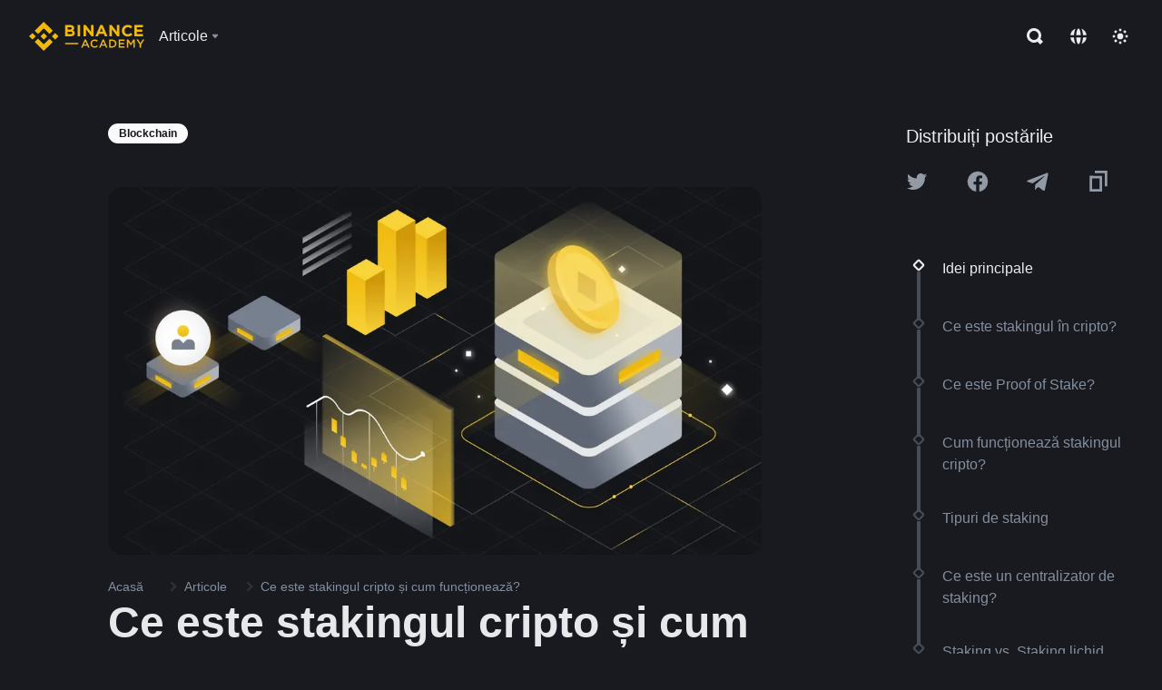

--- FILE ---
content_type: text/html; charset=utf-8
request_url: https://www.binance.com/ro/academy/articles/what-is-staking
body_size: 92154
content:
<!doctype html>
<html bn-lang="ro" lang="ro" dir="ltr" path-prefix="/ro">
<head>
  <meta name="viewport" content="width=device-width,minimum-scale=1,maximum-scale=1,initial-scale=1,user-scalable=no" data-shuvi-head="true" /><meta charset="utf-8" /><title data-shuvi-head="true">Ce este stakingul cripto și cum funcționează?</title><meta name="twitter:card" content="summary_large_image" data-shuvi-head="true" /><meta name="twitter:site" content="@BinanceAcademy" data-shuvi-head="true" /><meta name="twitter:creator" content="@BinanceAcademy" data-shuvi-head="true" /><meta property="og:url" content="https://www.binance.com/ro/academy/articles/what-is-staking" data-shuvi-head="true" /><meta property="og:image:alt" content="Binance Academy" data-shuvi-head="true" /><meta property="og:site_name" content="Binance Academy" data-shuvi-head="true" /><meta name="description" content="Stakingul reprezintă blocarea criptomonedelor pentru a susține securitatea și funcționalitatea unui blockchain, câștigând recompense în schimb." data-shuvi-head="true" /><meta property="og:title" content="Ce este stakingul cripto și cum funcționează? | Binance Academy" data-shuvi-head="true" /><meta property="og:description" content="Stakingul reprezintă blocarea criptomonedelor pentru a susține securitatea și funcționalitatea unui blockchain, câștigând recompense în schimb." data-shuvi-head="true" /><meta property="og:type" content="article" data-shuvi-head="true" /><meta property="og:image" content="https://public.bnbstatic.com/static/academy/uploads/79a696dc20dc43f191ff60c1e16c4b41.png" data-shuvi-head="true" /><meta http-equiv="etag" content="ea9c66c5dc93e9226fb8ad831e841feb5d8c230f" /><meta name="msapplication-TileImage" content="https://bin.bnbstatic.com/static/images/bnb-for/brand.png" /><meta name="theme-color" content="#2e2e2e" data-shuvi-head="true" /><meta name="apple-mobile-web-app-capable" content="yes" data-shuvi-head="true" /><meta name="apple-mobile-web-app-status-bar-style" content="black-translucent" data-shuvi-head="true" /><meta name="ahrefs-site-verification" content="86f2f08131d8239e3a4d73b0179d556eae74fa62209b410a64ff348f74e711ea" data-shuvi-head="true" /><meta name="google-site-verification" content="wyJEt1aEuf8X_of3aofK_Tl5WprWou38Ze4o3ZeeGts" data-shuvi-head="true" /><meta name="naver-site-verification" content="e70af2cacdaf993fe72ef9fd208822bbebc2e028" data-shuvi-head="true" /><meta name="yandex-verification" content="7e56260ff92b3c3f" data-shuvi-head="true" /><meta name="robots" content="index,follow,max-image-preview:large" data-shuvi-head="true" /><link rel="preconnect" href="https://bin.bnbstatic.com" crossorigin="anonymous" /><link rel="preconnect" href="https://public.bnbstatic.com" crossorigin="anonymous" /><link rel="preconnect" href="https://image.binance.vision" data-shuvi-head="true" /><link rel="preload" as="script" href="https://public.bnbstatic.com/unpkg/essential/essential@0.3.64.js" /><link rel="preload" as="script" href="https://public.bnbstatic.com/unpkg/vendor/vendor.umd.0.0.13.production.min.18.2.0.js" /><link rel="preload" href="https://public.bnbstatic.com/static/academy/uploads-original/79a696dc20dc43f191ff60c1e16c4b41.png" data-shuvi-head="true" /><link rel="preload" href="https://bin.bnbstatic.com/static/chunks/layout-241d.85baeae8.js" as="script" /><link rel="preload" href="https://bin.bnbstatic.com/static/chunks/layout-0aec.d95d432e.js" as="script" /><link rel="preload" href="https://bin.bnbstatic.com/static/chunks/page-2e11.fec9970f.js" as="script" /><link rel="preload" as="script" href="https://bin.bnbstatic.com/static/configs/newbase/common-widget-icon.js" /><link rel="preload" as="script" href="https://public.bnbstatic.com/unpkg/themis/themis@0.0.39.js" /><link rel="preload" as="script" href="https://public.bnbstatic.com/unpkg/common-widget/vendor@1.4.18.min.js" /><link rel="preload" as="script" href="https://public.bnbstatic.com/unpkg/common-widget/utils@1.4.18.min.js" /><link rel="preload" as="script" href="https://public.bnbstatic.com/unpkg/common-widget/data@1.4.18.min.js" /><link rel="preload" as="script" href="https://public.bnbstatic.com/unpkg/common-widget/common@1.4.18.min.js" /><link rel="preload" as="script" href="https://bin.bnbstatic.com/static/polyfills.d7582762.js" /><link rel="preload" as="script" href="https://bin.bnbstatic.com/static/webpack-runtime.c002a16d.js" /><link rel="preload" as="script" href="https://bin.bnbstatic.com/static/common/framework.f7c7e847.js" /><link rel="preload" as="script" href="https://bin.bnbstatic.com/static/main.7c99abbd.js" /><link rel="preload" as="script" href="https://public.bnbstatic.com/unpkg/config/remote-config.js" /><link rel="preload" as="script" href="https://bin.bnbstatic.com/static/js/common-widget/common-widget-render-control@0.0.1.js" /><link rel="shortcut icon" href="https://bin.bnbstatic.com/static/images/common/favicon.ico" /><link rel="apple-touch-icon" href="https://bin.bnbstatic.com/static/images/bnb-for/brand.png" /><link rel="icon" href="https://bin.bnbstatic.com/static/images/bnb-for/brand.png" /><link rel="canonical" href="https://www.binance.com/ro/academy/articles/what-is-staking" data-shuvi-head="true" /><link rel="alternate" href="https://www.binance.com/en/academy/articles/what-is-staking" hreflang="en" data-shuvi-head="true" /><link rel="alternate" href="https://www.binance.com/fr/academy/articles/what-is-staking" hreflang="fr" data-shuvi-head="true" /><link rel="alternate" href="https://www.binance.com/pl/academy/articles/what-is-staking" hreflang="pl" data-shuvi-head="true" /><link rel="alternate" href="https://www.binance.com/zh-CN/academy/articles/what-is-staking" hreflang="zh-Hans" data-shuvi-head="true" /><link rel="alternate" href="https://www.binance.com/zh-TC/academy/articles/what-is-staking" hreflang="zh-Hant" data-shuvi-head="true" /><link rel="alternate" href="https://www.binance.com/vi/academy/articles/what-is-staking" hreflang="vi" data-shuvi-head="true" /><link rel="alternate" href="https://www.binance.com/ar/academy/articles/what-is-staking" hreflang="ar" data-shuvi-head="true" /><link rel="alternate" href="https://www.binance.com/ru/academy/articles/what-is-staking" hreflang="ru" data-shuvi-head="true" /><link rel="alternate" href="https://www.binance.com/es/academy/articles/what-is-staking" hreflang="es" data-shuvi-head="true" /><link rel="alternate" href="https://www.binance.com/pt-BR/academy/articles/what-is-staking" hreflang="pt-BR" data-shuvi-head="true" /><link rel="alternate" href="https://www.binance.com/it/academy/articles/what-is-staking" hreflang="it" data-shuvi-head="true" /><link rel="alternate" href="https://www.binance.com/id/academy/articles/what-is-staking" hreflang="id" data-shuvi-head="true" /><link rel="alternate" href="https://www.binance.com/uk-UA/academy/articles/what-is-staking" hreflang="uk" data-shuvi-head="true" /><link rel="alternate" href="https://www.binance.com/cs/academy/articles/what-is-staking" hreflang="cs-CZ" data-shuvi-head="true" /><link rel="alternate" href="https://www.binance.com/bg/academy/articles/what-is-staking" hreflang="bg" data-shuvi-head="true" /><link rel="alternate" href="https://www.binance.com/lv/academy/articles/what-is-staking" hreflang="lv" data-shuvi-head="true" /><link rel="alternate" href="https://www.binance.com/sv/academy/articles/what-is-staking" hreflang="sv" data-shuvi-head="true" /><link rel="alternate" href="https://www.binance.com/sk/academy/articles/what-is-staking" hreflang="sk" data-shuvi-head="true" /><link rel="alternate" href="https://www.binance.com/da-DK/academy/articles/what-is-staking" hreflang="da" data-shuvi-head="true" /><link rel="alternate" href="https://www.binance.com/ro/academy/articles/what-is-staking" hreflang="ro" data-shuvi-head="true" /><link rel="alternate" href="https://www.binance.com/hu/academy/articles/what-is-staking" hreflang="hu" data-shuvi-head="true" /><link rel="alternate" href="https://www.binance.com/el/academy/articles/what-is-staking" hreflang="el" data-shuvi-head="true" /><link rel="alternate" href="https://www.binance.com/de/academy/articles/what-is-staking" hreflang="de" data-shuvi-head="true" /><link rel="alternate" href="https://www.binance.com/ja/academy/articles/what-is-staking" hreflang="ja" data-shuvi-head="true" /><link rel="alternate" href="https://www.binance.com/az-AZ/academy/articles/what-is-staking" hreflang="az-AZ" data-shuvi-head="true" /><link rel="alternate" href="https://www.binance.com/kk-KZ/academy/articles/what-is-staking" hreflang="kk-KZ" data-shuvi-head="true" /><link rel="alternate" href="https://academy.binance.com/et/articles/what-is-staking" hreflang="et" data-shuvi-head="true" /><link rel="alternate" href="https://academy.binance.com/lt/articles/what-is-staking" hreflang="lt" data-shuvi-head="true" /><link rel="alternate" href="https://academy.binance.com/ka-GE/articles/what-is-staking" hreflang="ka" data-shuvi-head="true" /><link rel="alternate" href="https://academy.binance.com/hr-HR/articles/what-is-staking" hreflang="hr-HR" data-shuvi-head="true" /><link rel="alternate" href="https://academy.binance.com/ky-KG/articles/what-is-staking" hreflang="ky-KG" data-shuvi-head="true" /><link rel="alternate" hreflang="x-default" href="https://www.binance.com/en/academy/articles/what-is-staking" data-shuvi-head="true" /><link rel="shortcut icon" href="https://bin.bnbstatic.com/image/academy/ico/favicon.ico" data-shuvi-head="true" /><link rel="icon" type="image/x-icon" sizes="16x16 32x32" href="https://bin.bnbstatic.com/image/academy/ico/favicon.ico" data-shuvi-head="true" /><link rel="icon" sizes="32x32" href="https://bin.bnbstatic.com/image/academy/ico/favicon-32.png" data-shuvi-head="true" /><link rel="icon" sizes="192x192" href="https://bin.bnbstatic.com/image/academy/ico/favicon-192.png" data-shuvi-head="true" /><link rel="apple-touch-icon" sizes="152x152" href="https://bin.bnbstatic.com/image/academy/ico/favicon-152.png" data-shuvi-head="true" /><link rel="apple-touch-icon" sizes="144x144" href="https://bin.bnbstatic.com/image/academy/ico/favicon-144.png" data-shuvi-head="true" /><link rel="apple-touch-icon" sizes="120x120" href="https://bin.bnbstatic.com/image/academy/ico/favicon-120.png" data-shuvi-head="true" /><link rel="apple-touch-icon" sizes="114x114" href="https://bin.bnbstatic.com/image/academy/ico/favicon-114.png" data-shuvi-head="true" /><link rel="apple-touch-icon" sizes="180x180" href="https://bin.bnbstatic.com/image/academy/ico/favicon-180.png" data-shuvi-head="true" /><link rel="apple-touch-icon" sizes="72x72" href="https://bin.bnbstatic.com/image/academy/ico/favicon-72.png" data-shuvi-head="true" /><link rel="apple-touch-icon" sizes="57x57" href="https://bin.bnbstatic.com/image/academy/ico/favicon-57.png" data-shuvi-head="true" /><link rel="manifest" href="/manifest.json" data-shuvi-head="true" /><script id="OneTrust-sdk" nonce="23afd0c6-496a-4a08-836d-cf8c87868b3b">(function() {const agent = typeof navigator !== 'undefined' ? navigator.userAgent : '';const REGEX_MATCH_CLIENT_TYPE = /BNC\/([0-9.]+) \(([a-zA-Z]+) ([0-9.]+)\)/;const isMiniApp = typeof window !== 'undefined' && window.__NEZHA_BRIDGE__ && !window.__NEZHA_BRIDGE__.postAction;if(REGEX_MATCH_CLIENT_TYPE.test(agent) || isMiniApp){return null;}function getJSON(str) {try {return JSON.parse(str);} catch (e) {return {};}}var AutoBlockScriptMap = getJSON('{"binance.com":"https://cdn.cookielaw.org/consent/e21a0e13-40c2-48a6-9ca2-57738356cdab/OtAutoBlock.js","binance.info":"https://cdn.cookielaw.org/consent/03246444-2043-432d-afae-413a91f535e9/OtAutoBlock.js","binance.me":"https://cdn.cookielaw.org/consent/39df5304-ea83-4bd5-8550-d57bca54d95a/OtAutoBlock.js","binance.bh":"https://cdn.cookielaw.org/consent/0196a4bb-fb7b-7ae6-a24c-893547b9e467/OtAutoBlock.js"}');var SDKStubInfoMap = getJSON('{"binance.com":{"src":"https://cdn.cookielaw.org/scripttemplates/otSDKStub.js","hash":"e21a0e13-40c2-48a6-9ca2-57738356cdab"},"binance.info":{"src":"https://cdn.cookielaw.org/scripttemplates/otSDKStub.js","hash":"03246444-2043-432d-afae-413a91f535e9"},"binance.me":{"src":"https://cdn.cookielaw.org/scripttemplates/otSDKStub.js","hash":"39df5304-ea83-4bd5-8550-d57bca54d95a"}, "binance.bh":{"src":"https://cdn.cookielaw.org/scripttemplates/otSDKStub.js","hash":"0196a4bb-fb7b-7ae6-a24c-893547b9e467"}}');var domain = location.hostname.split('.').slice(-2).join('.');function isString(str) {return str && typeof str === 'string';};var AutoBlockScript = AutoBlockScriptMap[domain];var stubInfo = SDKStubInfoMap[domain] || {};var SDKStubSrc = stubInfo.src;var SDKStubHash = stubInfo.hash;var injectAutoBlock = isString(AutoBlockScript);var injectSDKStub = isString(SDKStubSrc) && isString(SDKStubHash);if (injectAutoBlock) {var script = document.createElement('script');script.src = AutoBlockScript;script.type = 'text/javascript';script.async = false;document.head.appendChild(script);}if (injectSDKStub) {var lang = document.documentElement['bn-lang'] || document.documentElement.lang;var htmlLang = lang && lang.substr(0, 2) || 'en';var script = document.createElement('script');script.src = SDKStubSrc;script.type = 'text/javascript';script.async = false;script.setAttribute('charSet', 'UTF-8');script.setAttribute('data-domain-script', SDKStubHash);script.setAttribute('data-language', htmlLang);document.head.appendChild(script);var s = document.createElement('script');s.type = 'text/javascript';s.innerHTML = 'function OptanonWrapper() {};';s.nonce = '23afd0c6-496a-4a08-836d-cf8c87868b3b';document.head.appendChild(s);var ss = document.createElement('script');ss.src = 'https://bin.bnbstatic.com/static/one-trust/onetrust-trigger.js';ss.type = 'text/javascript';script.async = false;ss.setAttribute('charSet', 'UTF-8');ss.setAttribute('data-domain-script', SDKStubHash);document.head.appendChild(ss);}}())</script><script id="Reporter-init" nonce="23afd0c6-496a-4a08-836d-cf8c87868b3b">window._bn_reporter = window._bn_reporter || [];window._bn_reporter_version = '4.3.16';function reportEvent(data) {window._bn_reporter.push(data);}reportEvent({key: "init",data: {"packageName":"academy-web-ui","apiId":"cc1ljun9gpbp8ciciolg","apiDomain":"https://api.saasexch.com","ssr":true,"COMMIT_HEAD":"ea9c66c5dc93e9226fb8ad831e841feb5d8c230f","pikaVersion":"0.6.14","traceId":"4b631111-f82d-4b4b-b874-ad6a639091ce","analyticsId":"academy-web-ui,Frontend,cme87sxzs8603260u32z6ky416n"}});const now = Date.now();reportEvent({key: "traceReporter",data: {name: 'PIKA_HTML_ENTRY_START',startTime: now,timestamp: now,id: 1,duration: 0,endTime: now}});window.addEventListener('error', function (event) {try {var _URL, _URL2;var target = event.target || event.srcElement;var isTarget = ['LINK', 'SCRIPT', 'IMG'].indexOf(target.nodeName) !== -1;if (!isTarget) {return;}var link = target.src || target.href;if (window.location.href.indexOf(link) === 0) {return;}var data = {event: {phost: window.location.host,ppath: window.location.pathname,host: (_URL = new URL(link)) === null || _URL === void 0 ? void 0 : _URL.host,path: (_URL2 = new URL(link)) === null || _URL2 === void 0 ? void 0 : _URL2.pathname,net_err_exist: true}};reportEvent({key: "reportMonitorEvent",data: {data: data}});} catch (e) {console.error('static resource monitor', e);}}, true);</script><script type="application/ld+json" data-shuvi-head="true" nonce="23afd0c6-496a-4a08-836d-cf8c87868b3b">{"@context":"https://schema.org","@type":"Article","datePublished":"2019-09-22T04:23:08.000Z","description":"Stakingul reprezintă blocarea criptomonedelor pentru a susține securitatea și funcționalitatea unui blockchain, câștigând recompense în schimb.","mainEntityOfPage":{"@type":"WebPage","@id":"https://www.binance.com/ro/academy/articles/what-is-staking"},"headline":"Ce este stakingul cripto și cum funcționează?","image":["https://public.bnbstatic.com/static/academy/uploads/79a696dc20dc43f191ff60c1e16c4b41.png"],"dateModified":"2024-08-14T14:01:54.000Z","author":{"@type":"Person","name":"Binance Academy"},"publisher":{"@type":"Organization","name":"Binance Academy","logo":{"@type":"ImageObject","url":"https://bin.bnbstatic.com/image/academy/apple-touch-icon.png"}}}</script><link rel="stylesheet" href="https://bin.bnbstatic.com/static/css/e7fd988f.chunk.css" /><link rel="stylesheet" href="https://bin.bnbstatic.com/static/css/ddfae176.chunk.css" /><link rel="stylesheet" href="https://bin.bnbstatic.com/static/css/7b29bf44.chunk.css" /><link rel="stylesheet" href="https://public.bnbstatic.com/unpkg/common-widget/extension@1.4.18.css" /><link rel="stylesheet" href="https://public.bnbstatic.com/unpkg/common-widget/vendor@1.4.18.css" /><link rel="stylesheet" href="https://public.bnbstatic.com/unpkg/common-widget/common@1.4.18.css" /><style id="webstudio-universal-uikit-colors" data-shuvi-head="true">body { --color-sell: #F6465D; --color-textSell: #F6465D; --color-sellHover: #FF707E; --color-depthSellBg: #35141D; --color-buy: #0ECB81; --color-textBuy: #0ECB81; --color-buyHover: #32D993; --color-depthBuyBg: #102821; --color-line: #2B3139; --color-outlineHover: #6A4403; --color-primary: #FCD535; --color-primaryHover: #F0B90B; --color-error: #F6465D; --color-errorBg: #35141D; --color-success: #0ECB81; --color-successBg: #102821; --color-disable: #474D57; --color-iconNormal: #848E9C; --color-textWhite: #FFFFFF; --color-textGray: #EAECEF; --color-textBlack: #0B0E11; --color-textPrimary: #EAECEF; --color-textSecondary: #B7BDC6; --color-textThird: #848E9C; --color-textDisabled: #5E6673; --color-textBrand: #F0B90B; --color-textToast: #A37200; --color-bg: #181A20; --color-bg1: #181A20; --color-bg2: #0B0E11; --color-bg3: #2B3139; --color-bg4: #5E6673; --color-bg6: #202630; --color-bg7: #191A1F; --color-popupBg: #1E2329; --color-badgeBg: #2D2A20; --color-selectedBg: #1E2026; --color-gradientBrand: linear-gradient(180deg, #F8D12F 0%, #F0B90B 100%); --color-gradientPrimary: linear-gradient(295.27deg, #15141A 0%, #474D57 84.52%); --color-BasicBg: #181A20; background-color: var(--color-BasicBg); --color-SecondaryBg: #0B0E11; --color-Input: #2B3139; --color-InputLine: #474D57; --color-CardBg: #1E2329; --color-Vessel: #1E2329; --color-Line: #2B3139; --color-DisableBtn: #2B3139; --color-DisabledText: #5E6673; --color-DisableText: #5E6673; --color-TertiaryText: #848E9C; --color-SecondaryText: #B7BDC6; --color-PrimaryText: #EAECEF; color: var(--color-PrimaryText); --color-RedGreenBgText: #FFFFFF; --color-EmphasizeText: #FF693D; --color-TextOnGray: #EAECEF; --color-TextOnYellow: #202630; --color-IconNormal: #848E9C; --color-LiteBg1: #202630; --color-LiteBg2: #191A1F; --color-BtnBg: #FCD535; --color-PrimaryYellow: #F0B90B; --color-TextLink: #F0B90B; --color-TradeBg: #0B0E11; --color-TextToast: #A37200; --color-DepthSellBg: #35141D; --color-SellHover: #FF707E; --color-Sell: #F6465D; --color-TextSell: #F6465D; --color-DepthBuyBg: #102821; --color-BuyHover: #32D993; --color-Buy: #2EBD85; --color-TextBuy: #2EBD85; --color-Error: #F6465D; --color-SuccessBg: #102821; --color-Success: #2EBD85; --color-TagBg: #474D57; --color-Grid: #2B3139; --color-Placeholder: #474D57; --color-ToastBg: #707A8A; --color-TwoColorIcon: #CACED3; --color-ErrorBg: rgba(246, 70, 93, 0.1); --color-BadgeBg: rgba(240,185,11,0.1); --color-Popup: #1E2329; --color-Mask: rgba(0, 0, 0, 0.6); --color-WidgetSecondaryBg: rgba(255, 255, 255, 0.08); --color-ContainerBg: #1E2026; --color-YellowAlpha01: rgba(252, 213, 53, 0.2); --color-YellowAlpha02: rgba(252, 213, 53, 0.2); --color-RedAlpha01: rgba(246, 60, 85, 0.2); --color-RedAlpha02: rgba(246, 60, 85, 0.2); --color-GreenAlpha01: rgba(40, 164, 115, 0.2); --color-GreenAlpha02: rgba(40, 164, 115, 0.2); --color-ChatBg: #1A1E25; --color-LineAlpha: rgba(255, 255, 255, 0.08); --color-WidgetPrimaryBg: rgba(255, 255, 255, 0.1); --color-ChatBubble: #1E2329; --color-ChatBubble2: #2D3E59; --color-ChatInput: rgba(41, 49, 61, 0.95); --color-ChatName: #F0B90B; --color-ChatSysMsg: #1C2229; --color-ChatCard: #212731; --color-ChatCard2: #243042; --color-ChatRed: #30222B; --color-ParagraphText: #EAECEF; }</style><style id="header-footer-global-style" data-shuvi-head="true"> #__APP_HEADER { display: none; } #__APP_FOOTER { display: none; } #__APP_SIDEBAR { display: none; width: 100%; }</style><style data-emotion="0 gpt1ua 1r6yh41 1b5iq0k 14hpydf 1v61pla 5x6ly7 i6ju45 1qn7ove vfu0ph 1l3piql 184cf1x 9tpv1t 6fjuig 1raq60b vd8035 1uoge8i rs1nch 3kwgah 1wz0uwi 9yb1nc 1pzaur4 7bjblz kvcvp2 161v6bq 1ebnygn kxtk92 vurnku lc3py3 1srb089 1xgr03x vsco81 1t100c7 11vxal7 2vncqk gey7ei jaa7jg 912yg7 1mizem0 1dhhx95 4cffwv 81xrsn gez02j cerzed yhaz4t 1vkvfxu vq45pg k8ptnh 16jcxb6 ce9xkk 1hyfx7x 72bqas 11r9jcz 1n5t02q 1wnc168 1h690ep 15e7zpq gbh2au 80dcm8 1sg6x9n klm9o7 ofovah 9uy14h 4151bc 1ouokj1 8sesaq 1bzb8nq exuvue aw8b5k 1uob4wx 17ajlgz 1v5nip4 q0otfg 1na5z9x 1w61aiz 1jwvkbr 13mvpid uj36ri l5kcek 1gt3d73 16vp4e4 1q9ubii 14svusm 1me7odh 1gtiget w16pwf klxly9 19tzqe5 cye2yi uivgo rrl3y3 ms83d 1mfvteg 12ke8jn 1y6whvv 8n45wr aa2yx7 1uhxyyb wcquo4 190yvx7 1yjvs5a hy4spq 1xq39uu 1iv3lam 1pyf6yx 11vn4ca z2h5go 1j75qc1 16ht4fr 1olcmky 14bgbm8 zzqkfp 1u83isv sem8rv 9gsdo8 y8fvs3 19isz4n rt5tsv wmdkuy 178mx5l 1g8a46g i0wrvs 7om86i 16q9gkz 19memkk 1xvgv7v 1umq912 1e09tat 150guxl 1h71c3u 1ds83c4 1bhd1jv 1kcjytu 7xpimc trujsm 1t22upd 10q2gn9 s1f3ec 1urk028 fbxu07 kvhcte 1iqe90x 15yt89c orkytx 1ylexj7 jyb3wi 10vx56p 1ewqh5z n840jb 10t0ciq animation-hqgv56 1ur574i 9q4ls1 l0inxp">.css-gpt1ua{position:fixed;top:80px;right:16px;max-height:100%;max-width:343px;width:100%;z-index:9;pointer-events:none;}.css-1r6yh41{position:relative;height:80px;-webkit-box-pack:justify;-webkit-justify-content:space-between;-ms-flex-pack:justify;justify-content:space-between;-webkit-align-items:center;-webkit-box-align:center;-ms-flex-align:center;align-items:center;background-color:#181A20;color:#EAECEF;padding-left:16px;padding-right:16px;display:-webkit-box;display:-webkit-flex;display:-ms-flexbox;display:flex;}@media screen and (min-width:768px){.css-1r6yh41{padding-left:24px;padding-right:24px;}}.css-1b5iq0k{-webkit-flex:0 0 127px;-ms-flex:0 0 127px;flex:0 0 127px;width:127px;margin-left:8px;margin-right:8px;}.css-14hpydf{color:#F0B90B;width:100%;display:block;}.css-1v61pla{box-sizing:border-box;margin:0;min-width:0;display:none;color:#EAECEF;width:100%;-webkit-align-items:center;-webkit-box-align:center;-ms-flex-align:center;align-items:center;}@media screen and (min-width:768px){.css-1v61pla{display:none;}}@media screen and (min-width:1200px){.css-1v61pla{display:-webkit-box;display:-webkit-flex;display:-ms-flexbox;display:flex;}}.css-5x6ly7{box-sizing:border-box;margin:0;min-width:0;display:-webkit-box;display:-webkit-flex;display:-ms-flexbox;display:flex;-webkit-flex:1;-ms-flex:1;flex:1;-webkit-align-items:center;-webkit-box-align:center;-ms-flex-align:center;align-items:center;}.css-i6ju45{margin-left:8px;margin-right:8px;display:-webkit-inline-box;display:-webkit-inline-flex;display:-ms-inline-flexbox;display:inline-flex;position:relative;}.css-i6ju45:hover::after,.css-i6ju45:focus-within::after{bottom:auto;border-color:transparent transparent #FFFFFF transparent;display:block;-webkit-filter:drop-shadow(0px -1px 1px rgba(0,0,0,0.1));filter:drop-shadow(0px -1px 1px rgba(0,0,0,0.1));left:50%;margin-left:-8px;right:auto;top:100%;}.css-i6ju45.wrapper--open .e8b2x31{display:block;}.css-1qn7ove{-webkit-align-items:center;-webkit-box-align:center;-ms-flex-align:center;align-items:center;display:-webkit-box;display:-webkit-flex;display:-ms-flexbox;display:flex;height:40px;line-height:40px;-webkit-align-items:center;-webkit-box-align:center;-ms-flex-align:center;align-items:center;}.css-vfu0ph{box-sizing:border-box;margin:0;min-width:0;font-size:16ppx;outline:none;cursor:pointer;color:#EAECEF;-webkit-align-items:center;-webkit-box-align:center;-ms-flex-align:center;align-items:center;position:relative;-webkit-text-decoration:none;text-decoration:none;height:40px;line-height:40px;}.css-vfu0ph.active,.css-vfu0ph:hover{color:#F0B90B;}.css-1l3piql{box-sizing:border-box;margin:0;min-width:0;color:#848E9C;width:16px;height:16px;font-size:16px;fill:#EAECEF;fill:#848E9C;width:1em;height:1em;}.css-184cf1x{display:none;position:absolute;width:-webkit-max-content;width:-moz-max-content;width:max-content;z-index:1000;bottom:auto;left:auto;padding:20px 0 0 0;right:auto;top:100%;}.css-9tpv1t{background-color:#1E2329;border-radius:4px;box-shadow:0px 0px 20px rgba(0,0,0,0.08);position:relative;}.css-6fjuig{box-sizing:border-box;margin:0;min-width:0;display:-webkit-box;display:-webkit-flex;display:-ms-flexbox;display:flex;-webkit-flex-direction:column;-ms-flex-direction:column;flex-direction:column;padding:24px;padding-bottom:16px;}.css-1raq60b{box-sizing:border-box;margin:0;min-width:0;display:-webkit-box;display:-webkit-flex;display:-ms-flexbox;display:flex;-webkit-flex-direction:column;-ms-flex-direction:column;flex-direction:column;}@media screen and (min-width:1200px){.css-1raq60b{-webkit-flex-direction:row;-ms-flex-direction:row;flex-direction:row;}}.css-vd8035{box-sizing:border-box;margin:0;min-width:0;display:-webkit-box;display:-webkit-flex;display:-ms-flexbox;display:flex;-webkit-align-items:center;-webkit-box-align:center;-ms-flex-align:center;align-items:center;border-radius:8px;background:transparent;cursor:pointer;min-width:200px;}.css-vd8035 extraHeadline{font-weight:600;font-size:56px;line-height:64px;}.css-vd8035 headline1{font-weight:600;font-size:48px;line-height:56px;}.css-vd8035 headline2{font-weight:600;font-size:40px;line-height:48px;}.css-vd8035 headline3{font-weight:600;font-size:32px;line-height:40px;}.css-vd8035 headline4{font-weight:600;font-size:28px;line-height:36px;}.css-vd8035 headline5{font-weight:600;font-size:24px;line-height:32px;}.css-vd8035 headline6{font-weight:500;font-size:20px;line-height:28px;}.css-vd8035 largeBody{font-weight:400;font-size:20px;line-height:28px;}.css-vd8035 mediumBody{font-weight:300;font-size:18px;line-height:28px;}.css-vd8035 subtitle1{font-weight:500;font-size:16px;line-height:24px;}.css-vd8035 subtitle2{font-weight:500;font-size:14px;line-height:20px;}.css-vd8035 body1{font-weight:400;font-size:16px;line-height:24px;}.css-vd8035 body2{font-weight:400;font-size:14px;line-height:20px;}.css-vd8035 captionSub{font-weight:500;font-size:12px;line-height:16px;}.css-vd8035 caption{font-weight:400;font-size:12px;line-height:16px;}.css-vd8035 largeLink{font-weight:500;font-size:20px;line-height:20px;-webkit-text-decoration:underline;text-decoration:underline;}.css-vd8035 linkBody{font-weight:500;font-size:14px;line-height:20px;-webkit-text-decoration:underline;text-decoration:underline;}.css-vd8035 addressLink{font-weight:400;font-size:14px;line-height:20px;-webkit-text-decoration:underline;text-decoration:underline;}.css-vd8035 linkCaption{font-weight:500;font-size:12px;line-height:16px;-webkit-text-decoration:underline;text-decoration:underline;}.css-vd8035 primaryNum1{font-weight:600;font-size:32px;line-height:40px;}.css-vd8035 primaryNum2{font-weight:600;font-size:28px;line-height:36px;}.css-vd8035 primaryNum3{font-weight:600;font-size:24px;line-height:32px;}.css-vd8035 secondaryNum1{font-weight:500;font-size:20px;line-height:28px;}.css-vd8035 secondaryNum2{font-weight:500;font-size:16px;line-height:24px;}.css-vd8035 tertiaryNum1{font-weight:500;font-size:14px;line-height:20px;}.css-vd8035 tertiaryNum2{font-weight:500;font-size:12px;line-height:16px;}.css-vd8035 tertiaryNum3{font-weight:400;font-size:12px;line-height:16px;}.css-vd8035 formLabel{font-weight:400;font-size:14px;line-height:16px;color:#EAECEF;}.css-vd8035 formLabelSmall{font-weight:400;font-size:12px;line-height:16px;color:#EAECEF;}.css-vd8035 formLabelDisabled{font-weight:400;font-size:14px;line-height:16px;color:#5E6673;cursor:not-allowed;}.css-vd8035 formLabelSmallDisabled{font-weight:400;font-size:12px;line-height:16px;color:#5E6673;cursor:not-allowed;}.css-vd8035 checkbox{font-weight:400;font-size:14px;line-height:1.43;color:#EAECEF;cursor:pointer;}.css-vd8035 checkboxDisabled{font-weight:400;font-size:14px;line-height:1.43;color:#5E6673;cursor:not-allowed;}.css-vd8035 infoHelperText{height:24px;line-height:24px;font-size:12px;color:#848E9C;}.css-vd8035 errorHelperText{height:24px;line-height:24px;font-size:12px;color:#F6465D;}.css-vd8035 dottedUnderline{font-weight:400;font-size:14px;line-height:16px;color:#EAECEF;border-bottom-width:1px;border-bottom-style:dashed;border-bottom-color:#848E9C;}.css-vd8035 title2{font-weight:600;font-size:48px;line-height:56px;}.css-vd8035 title3{font-weight:600;font-size:40px;line-height:48px;}.css-vd8035 title4{font-weight:600;font-size:32px;line-height:40px;}.css-vd8035 title5{font-weight:600;font-size:24px;line-height:28px;}.css-vd8035 largeText{font-weight:400;font-size:24px;line-height:28px;}.css-vd8035 title6{font-weight:500;font-size:20px;line-height:24px;}.css-vd8035 heading{font-family:inherit;line-height:1.25;font-weight:heading;}.css-vd8035 display{font-family:inherit;font-weight:heading;line-height:1.25;font-size:28px;}@media screen and (min-width:768px){.css-vd8035 display{font-size:32px;}}@media screen and (min-width:1200px){.css-vd8035 display{font-size:7px;}}.css-vd8035 caps{text-transform:uppercase;-webkit-letter-spacing:0.1em;-moz-letter-spacing:0.1em;-ms-letter-spacing:0.1em;letter-spacing:0.1em;}.css-vd8035 h1{font-weight:600;font-size:24px;line-height:30px;}@media screen and (min-width:768px){.css-vd8035 h1{font-size:28px;line-height:32px;}}@media screen and (min-width:1200px){.css-vd8035 h1{font-size:32px;line-height:40px;}}.css-vd8035 h2{font-weight:400;font-size:24px;line-height:30px;}.css-vd8035 h3{font-weight:500;font-size:20px;line-height:28px;}.css-vd8035 h4{font-weight:600;font-size:16px;line-height:22px;}.css-vd8035 h5{font-weight:600;font-size:16px;}.css-vd8035 h6{font-weight:600;font-size:14px;}.css-vd8035 label1{font-weight:500;font-size:20px;line-height:26px;}.css-vd8035 label2{font-weight:500;font-size:16px;line-height:22px;}@media screen and (min-width:768px){.css-vd8035 label2{font-size:18px;line-height:24px;}}.css-vd8035 label3{font-weight:400;font-size:16px;line-height:22px;}@media screen and (min-width:768px){.css-vd8035 label3{font-weight:500;}}.css-vd8035 label4{font-weight:500;font-size:14px;line-height:20px;}.css-vd8035 label5{font-weight:400;font-size:14px;line-height:20px;}.css-vd8035 label6{font-weight:400;font-size:13px;line-height:18px;}.css-vd8035 label7{font-weight:500;font-size:12px;line-height:16px;}.css-vd8035 label8{font-weight:400;font-size:12px;line-height:16px;}.css-vd8035 p1{font-weight:400;font-size:14px;line-height:20px;}.css-vd8035 p2{font-weight:400;font-size:12px;}.css-1uoge8i{box-sizing:border-box;margin:0;min-width:0;margin-right:16px;}.css-rs1nch{box-sizing:border-box;margin:0;min-width:0;display:-webkit-box;display:-webkit-flex;display:-ms-flexbox;display:flex;border-radius:50%;-webkit-box-pack:center;-webkit-justify-content:center;-ms-flex-pack:center;justify-content:center;-webkit-align-items:center;-webkit-box-align:center;-ms-flex-align:center;align-items:center;width:40px;height:40px;background-color:#2B3139;}.css-3kwgah{box-sizing:border-box;margin:0;min-width:0;color:currentColor;width:24px;height:24px;font-size:24px;fill:#EAECEF;fill:currentColor;width:1em;height:1em;}.css-1wz0uwi{box-sizing:border-box;margin:0;min-width:0;display:-webkit-box;display:-webkit-flex;display:-ms-flexbox;display:flex;-webkit-flex-direction:column;-ms-flex-direction:column;flex-direction:column;-webkit-align-items:flex-start;-webkit-box-align:flex-start;-ms-flex-align:flex-start;align-items:flex-start;}.css-9yb1nc{box-sizing:border-box;margin:0;min-width:0;font-size:14px;font-weight:500;line-height:20px;width:242px;white-space:nowrap;overflow:hidden;text-overflow:ellipsis;}.css-1pzaur4{box-sizing:border-box;margin:0;min-width:0;font-size:14px;font-weight:400;line-height:20px;color:#848E9C;}.css-7bjblz{box-sizing:border-box;margin:0;min-width:0;margin-top:16px;}@media screen and (min-width:1200px){.css-7bjblz{margin-top:0;}}.css-kvcvp2{box-sizing:border-box;margin:0;min-width:0;display:-webkit-box;display:-webkit-flex;display:-ms-flexbox;display:flex;-webkit-box-flex:1;-webkit-flex-grow:1;-ms-flex-positive:1;flex-grow:1;-webkit-flex-direction:column;-ms-flex-direction:column;flex-direction:column;}.css-161v6bq{box-sizing:border-box;margin:0;min-width:0;font-weight:500;font-size:14px;line-height:20px;padding-top:16px;padding-bottom:16px;color:#5E6673;}.css-1ebnygn{padding-bottom:16px;}.css-kxtk92{box-sizing:border-box;margin:0;min-width:0;color:#F0B90B;width:24px;height:24px;font-size:24px;fill:#EAECEF;fill:#F0B90B;width:1em;height:1em;}.css-vurnku{box-sizing:border-box;margin:0;min-width:0;}.css-lc3py3{box-sizing:border-box;margin:0;min-width:0;padding-bottom:16px;}.css-1srb089{box-sizing:border-box;margin:0;min-width:0;padding-left:24px;padding-right:24px;padding-bottom:8px;}.css-1xgr03x{vertical-align:middle;width:16px;height:16px;}.css-vsco81{box-sizing:border-box;margin:0;min-width:0;display:-webkit-box;display:-webkit-flex;display:-ms-flexbox;display:flex;margin-right:12px;position:relative;-webkit-align-items:center;-webkit-box-align:center;-ms-flex-align:center;align-items:center;height:48px;}@media screen and (max-width:768px){.css-vsco81{position:initial;}}.css-1t100c7{box-sizing:border-box;margin:0;min-width:0;display:-webkit-box;display:-webkit-flex;display:-ms-flexbox;display:flex;visibility:visible;}.css-11vxal7{box-sizing:border-box;margin:0;min-width:0;-webkit-appearance:none;-moz-appearance:none;appearance:none;-webkit-user-select:none;-moz-user-select:none;-ms-user-select:none;user-select:none;cursor:pointer;overflow:hidden;text-overflow:ellipsis;white-space:nowrap;display:-webkit-inline-box;display:-webkit-inline-flex;display:-ms-inline-flexbox;display:inline-flex;-webkit-align-items:center;-webkit-box-align:center;-ms-flex-align:center;align-items:center;-webkit-box-pack:center;-webkit-justify-content:center;-ms-flex-pack:center;justify-content:center;box-sizing:border-box;font-size:14px;font-family:inherit;font-weight:500;text-align:center;-webkit-text-decoration:none;text-decoration:none;outline:none;padding-left:12px;padding-right:12px;padding-top:6px;padding-bottom:6px;line-height:20px;min-width:52px;word-break:keep-all;color:#F0B90B;border-radius:4px;min-height:24px;border:none;background-color:transparent;min-width:auto;color:#EAECEF;font-weight:400;padding-right:0;}.css-11vxal7:disabled{cursor:not-allowed;background-image:none;background-color:#474D57;color:#5E6673;}.css-11vxal7:hover:not(:disabled):not(:active){box-shadow:none;}.css-11vxal7.inactive{opacity:0.7;cursor:not-allowed;}.css-11vxal7:disabled:not(.inactive){background-color:transparent;color:#5E6673;}.css-11vxal7:hover:not(:disabled):not(:active):not(.inactive){color:#F0B90B;}.css-11vxal7:active:not(:disabled):not(.inactive){background-color:#3C2601;}.css-11vxal7:active:not(:disabled):not(.inactive){background-color:transparent;}.css-2vncqk{position:absolute;background-color:#181A20;right:0;top:0;overflow:hidden;width:0;}@media screen and (max-width:768px){.css-2vncqk{width:0;padding:16px 0;}}.css-gey7ei{box-sizing:border-box;margin:0;min-width:0;display:-webkit-box;display:-webkit-flex;display:-ms-flexbox;display:flex;-webkit-align-items:center;-webkit-box-align:center;-ms-flex-align:center;align-items:center;color:#B7BDC6;font-size:14px;}.css-jaa7jg{box-sizing:border-box;margin:0;min-width:0;display:-webkit-inline-box;display:-webkit-inline-flex;display:-ms-inline-flexbox;display:inline-flex;position:relative;margin-top:0px;margin-bottom:0px;-webkit-align-items:center;-webkit-box-align:center;-ms-flex-align:center;align-items:center;line-height:1.6;height:48px;background-color:#2B3139;border-radius:4px;border-width:1px;border-style:solid;border-color:transparent;padding-left:15px;padding-right:15px;}.css-jaa7jg.bn-input-status-focus .bn-input-label{top:-32px;}.css-jaa7jg.bn-input-status-focus{background-color:transparent;border-width:1px;border-style:solid;border-color:#F0B90B;}.css-jaa7jg.bn-input-status-disabled{background-color:#474D57;opacity:0.7;}.css-jaa7jg.bn-input-status-disabled > input{color:#5E6673;}.css-jaa7jg.bn-input-status-error{border-color:#F6465D;}.css-jaa7jg input{color:#EAECEF;font-size:14px;border-radius:4px;padding-left:12px;padding-right:12px;}.css-jaa7jg input:-webkit-autofill{-webkit-transition:color 99999s ease-in-out 0s,background-color 99999s ease-in-out 0s;transition:color 99999s ease-in-out 0s,background-color 99999s ease-in-out 0s;}.css-jaa7jg .bn-input-prefix{-webkit-flex-shrink:0;-ms-flex-negative:0;flex-shrink:0;margin-right:4px;font-size:14px;}.css-jaa7jg .bn-input-suffix{-webkit-flex-shrink:0;-ms-flex-negative:0;flex-shrink:0;margin-left:4px;margin-right:4px;font-size:14px;}@media screen and (max-width:768px){.css-jaa7jg{width:100%;}}.css-912yg7{box-sizing:border-box;margin:0;min-width:0;color:#5E6673;width:24px;height:24px;font-size:24px;fill:#EAECEF;fill:#5E6673;display:-webkit-box;display:-webkit-flex;display:-ms-flexbox;display:flex;-webkit-align-items:center;-webkit-box-align:center;-ms-flex-align:center;align-items:center;width:1em;height:1em;}.css-1mizem0{box-sizing:border-box;margin:0;min-width:0;width:100%;height:100%;padding:0;outline:none;border:none;background-color:inherit;opacity:1;}.css-1mizem0::-webkit-input-placeholder{color:#5E6673;font-size:14px;}.css-1mizem0::-moz-placeholder{color:#5E6673;font-size:14px;}.css-1mizem0:-ms-input-placeholder{color:#5E6673;font-size:14px;}.css-1mizem0::placeholder{color:#5E6673;font-size:14px;}.css-1dhhx95{box-sizing:border-box;margin:0;min-width:0;color:currentColor;width:16px;height:16px;font-size:16px;fill:#EAECEF;fill:currentColor;display:-webkit-box;display:-webkit-flex;display:-ms-flexbox;display:flex;-webkit-align-items:center;-webkit-box-align:center;-ms-flex-align:center;align-items:center;cursor:pointer;color:#5E6673;width:1em;height:1em;}.css-4cffwv{box-sizing:border-box;margin:0;min-width:0;display:-webkit-box;display:-webkit-flex;display:-ms-flexbox;display:flex;}.css-81xrsn{box-sizing:border-box;margin:0;min-width:0;display:-webkit-box;display:-webkit-flex;display:-ms-flexbox;display:flex;-webkit-box-pack:center;-webkit-justify-content:center;-ms-flex-pack:center;justify-content:center;}.css-gez02j{display:-webkit-inline-box;display:-webkit-inline-flex;display:-ms-inline-flexbox;display:inline-flex;position:relative;}.css-gez02j:hover::after,.css-gez02j:focus-within::after{bottom:auto;border-color:transparent transparent #FFFFFF transparent;display:block;-webkit-filter:drop-shadow(0px -1px 1px rgba(0,0,0,0.1));filter:drop-shadow(0px -1px 1px rgba(0,0,0,0.1));inset-inline-start:50%;margin-inline-start:-8px;inset-inline-end:auto;top:100%;}.css-gez02j.wrapper--open .e8b2x31{display:block;}.css-cerzed{box-sizing:border-box;margin:0;min-width:0;-webkit-appearance:none;-moz-appearance:none;appearance:none;-webkit-user-select:none;-moz-user-select:none;-ms-user-select:none;user-select:none;cursor:pointer;overflow:hidden;text-overflow:ellipsis;white-space:nowrap;display:-webkit-inline-box;display:-webkit-inline-flex;display:-ms-inline-flexbox;display:inline-flex;-webkit-align-items:center;-webkit-box-align:center;-ms-flex-align:center;align-items:center;-webkit-box-pack:center;-webkit-justify-content:center;-ms-flex-pack:center;justify-content:center;box-sizing:border-box;font-size:14px;font-family:inherit;font-weight:500;text-align:center;-webkit-text-decoration:none;text-decoration:none;outline:none;padding-left:12px;padding-right:12px;padding-top:6px;padding-bottom:6px;line-height:20px;min-width:52px;word-break:keep-all;color:#F0B90B;border-radius:4px;min-height:24px;border:none;background-color:transparent;min-width:auto;color:#EAECEF;font-weight:400;}.css-cerzed:disabled{cursor:not-allowed;background-image:none;background-color:#474D57;color:#5E6673;}.css-cerzed:hover:not(:disabled):not(:active){box-shadow:none;}.css-cerzed.inactive{opacity:0.7;cursor:not-allowed;}.css-cerzed:disabled:not(.inactive){background-color:transparent;color:#5E6673;}.css-cerzed:hover:not(:disabled):not(:active):not(.inactive){color:#F0B90B;}.css-cerzed:active:not(:disabled):not(.inactive){background-color:#3C2601;}.css-cerzed:active:not(:disabled):not(.inactive){background-color:transparent;}.css-yhaz4t{display:none;position:absolute;width:-webkit-max-content;width:-moz-max-content;width:max-content;z-index:1000;bottom:auto;inset-inline-start:auto;padding:20px 0 0 0;inset-inline-end:0;top:100%;}.css-1vkvfxu{padding:16px;max-height:400px;display:grid;grid-template-columns:1fr;grid-gap:8px;grid-template-rows:auto;}@media screen and (min-width:1200px){.css-1vkvfxu{max-height:none;}}@media screen and (min-width:1200px){.css-1vkvfxu{grid-template-columns:1fr 1fr;}}.css-vq45pg{display:-webkit-box;display:-webkit-flex;display:-ms-flexbox;display:flex;-webkit-align-items:center;-webkit-box-align:center;-ms-flex-align:center;align-items:center;border-radius:8px;padding:16px;background:transparent;}.css-vq45pg:hover{background:#2B3139;}.css-k8ptnh{box-sizing:border-box;margin:0;min-width:0;color:currentColor;width:20px;height:20px;font-size:20px;fill:#EAECEF;fill:currentColor;cursor:pointer;width:1em;height:1em;}.css-16jcxb6{box-sizing:border-box;margin:0;min-width:0;display:-webkit-box;display:-webkit-flex;display:-ms-flexbox;display:flex;-webkit-align-items:center;-webkit-box-align:center;-ms-flex-align:center;align-items:center;}@media screen and (min-width:768px){.css-16jcxb6{display:-webkit-box;display:-webkit-flex;display:-ms-flexbox;display:flex;}}@media screen and (min-width:1200px){.css-16jcxb6{display:none;}}.css-ce9xkk{box-sizing:border-box;margin:0;min-width:0;color:currentColor;width:24px;height:24px;font-size:24px;fill:#EAECEF;fill:currentColor;width:24px;height:1em;}.css-1hyfx7x{display:none;}.css-72bqas{position:fixed;color:#EAECEF;background:#1E2329;top:0;right:-375px;left:unset;width:100%;max-width:375px;height:100vh;overflow-y:auto;-webkit-transition:right 0.4s;transition:right 0.4s;z-index:11;}.css-11r9jcz{display:-webkit-box;display:-webkit-flex;display:-ms-flexbox;display:flex;-webkit-box-pack:end;-webkit-justify-content:flex-end;-ms-flex-pack:end;justify-content:flex-end;padding:16px 24px;}.css-1n5t02q{vertical-align:middle;color:#848E9C;width:24px;height:intrinsic;}.css-1wnc168{box-sizing:border-box;margin:0;min-width:0;display:-webkit-box;display:-webkit-flex;display:-ms-flexbox;display:flex;cursor:pointer;color:#848E9C;-webkit-align-items:center;-webkit-box-align:center;-ms-flex-align:center;align-items:center;}.css-1wnc168:hover{--currentColor:#F0B90B;color:#F0B90B;background-color:#2B3139;}.css-1h690ep{box-sizing:border-box;margin:0;min-width:0;display:-webkit-box;display:-webkit-flex;display:-ms-flexbox;display:flex;-webkit-flex:1;-ms-flex:1;flex:1;}.css-15e7zpq{gap:16px;-webkit-align-items:center;-webkit-box-align:center;-ms-flex-align:center;align-items:center;display:-webkit-box;display:-webkit-flex;display:-ms-flexbox;display:flex;}.css-gbh2au{color:#EAECEF;}.css-80dcm8{box-sizing:border-box;margin:0;min-width:0;color:currentColor;width:16px;height:16px;font-size:16px;fill:#EAECEF;fill:currentColor;width:1em;height:1em;margin-right:16px;}.css-1sg6x9n{-webkit-transition:max-height 200ms linear;transition:max-height 200ms linear;max-height:0;overflow:hidden;}.css-klm9o7{gap:16px;width:100%;-webkit-align-items:center;-webkit-box-align:center;-ms-flex-align:center;align-items:center;display:-webkit-box;display:-webkit-flex;display:-ms-flexbox;display:flex;}.css-ofovah{-webkit-flex:1 auto;-ms-flex:1 auto;flex:1 auto;-webkit-align-items:center;-webkit-box-align:center;-ms-flex-align:center;align-items:center;display:-webkit-box;display:-webkit-flex;display:-ms-flexbox;display:flex;}.css-9uy14h{width:24px;height:24px;}.css-4151bc{box-sizing:border-box;margin:0;min-width:0;cursor:pointer;-webkit-appearance:none;-moz-appearance:none;appearance:none;margin:0;padding:0;width:40px;height:24px;background-color:#474D57;background-image:#474D57;border:none;border-radius:9999px;}.css-4151bc[aria-checked=true]{background-color:#474D57;background-image:#474D57;}.css-4151bc:focus{outline:none;}.css-4151bc:disabled{cursor:not-allowed;opacity:0.7;}.css-1ouokj1{box-sizing:border-box;margin:0;min-width:0;display:-webkit-box;display:-webkit-flex;display:-ms-flexbox;display:flex;margin-left:3px;margin-right:3px;width:18px;height:18px;border-radius:9999px;box-shadow:0px 1px 2px rgba(20,21,26,0.04),0px 3px 6px rgba(71,77,87,0.04),0px 0px 1px rgba(20,21,26,0.1);background-color:#FFFFFF;-webkit-transition-property:-webkit-transform,border-color;-webkit-transition-property:transform,border-color;transition-property:transform,border-color;-webkit-transition-timing-function:ease-in-out;transition-timing-function:ease-in-out;-webkit-transition-duration:0.2s;transition-duration:0.2s;-webkit-box-pack:center;-webkit-justify-content:center;-ms-flex-pack:center;justify-content:center;-webkit-align-items:center;-webkit-box-align:center;-ms-flex-align:center;align-items:center;}.css-8sesaq{box-sizing:border-box;margin:0;min-width:0;color:#848E9C;width:14px;height:14px;font-size:14px;fill:#EAECEF;fill:#848E9C;width:1em;height:1em;}.css-1bzb8nq{box-sizing:border-box;margin:0;min-width:0;display:none;}.css-exuvue{padding:16px;display:grid;grid-template-columns:1fr;grid-gap:8px;grid-template-rows:auto;}@media screen and (min-width:1200px){.css-exuvue{grid-template-columns:1fr 1fr;}}.css-aw8b5k{background-color:#0B0E11;}.css-1uob4wx{background:#181A20;}.css-17ajlgz{margin-left:0;margin-right:0;padding-bottom:40px;padding-left:32px;padding-right:32px;padding-top:40px;display:grid;grid-template-columns:1fr;grid-template-rows:auto;grid-column-gap:16px;}@media screen and (min-width:768px){.css-17ajlgz{max-width:604px;margin-left:auto;margin-right:auto;padding-top:56px;padding-bottom:56px;}}@media screen and (min-width:1200px){.css-17ajlgz{max-width:1040px;}}@media screen and (min-width:768px){.css-17ajlgz{grid-template-columns:1fr 1fr;grid-template-rows:auto 1fr auto auto;}}@media screen and (min-width:1200px){.css-17ajlgz{grid-template-columns:auto 1fr auto;grid-template-rows:auto auto 1fr;}}.css-1v5nip4{margin-bottom:48px;}@media screen and (min-width:768px){.css-1v5nip4{margin-bottom:80px;}}@media screen and (min-width:1200px){.css-1v5nip4{margin-bottom:24px;}}@media screen and (min-width:768px){.css-1v5nip4{grid-column:1 / span 2;grid-row:1;}}@media screen and (min-width:1200px){.css-1v5nip4{grid-column:1;grid-row:1;}}.css-q0otfg{color:#F0B90B;width:225px;}.css-1na5z9x{display:-webkit-box;display:-webkit-flex;display:-ms-flexbox;display:flex;-webkit-flex-direction:column;-ms-flex-direction:column;flex-direction:column;margin-bottom:40px;}@media screen and (min-width:768px){.css-1na5z9x{-webkit-flex-direction:row;-ms-flex-direction:row;flex-direction:row;}}@media screen and (min-width:1200px){.css-1na5z9x{margin-left:56px;margin-right:0;}}@media screen and (min-width:768px){.css-1na5z9x{grid-column:1 / span 2;grid-row:2;}}@media screen and (min-width:1200px){.css-1na5z9x{grid-column:2;grid-row:1 / span 3;}}.css-1w61aiz{margin-bottom:48px;margin-right:0;}@media screen and (min-width:768px){.css-1w61aiz{margin-bottom:0;margin-right:80px;}}.css-1jwvkbr{color:#EAECEF;margin-bottom:24px;font-weight:600;font-size:20px;line-height:28px;}.css-13mvpid{-webkit-align-items:flex-start;-webkit-box-align:flex-start;-ms-flex-align:flex-start;align-items:flex-start;-webkit-flex-direction:column;-ms-flex-direction:column;flex-direction:column;display:-webkit-box;display:-webkit-flex;display:-ms-flexbox;display:flex;}.css-uj36ri{color:#E6E8EA;font-size:16px;font-weight:400;line-height:1.45;color:#EAECEF;margin-bottom:16px;}.css-l5kcek{margin-right:0;}@media screen and (min-width:768px){.css-l5kcek{margin-right:0;}}.css-1gt3d73{margin-bottom:56px;}@media screen and (min-width:768px){.css-1gt3d73{grid-column:2;grid-row:4;}}@media screen and (min-width:1200px){.css-1gt3d73{grid-column:1;grid-row:3;}}.css-16vp4e4{color:#E6E8EA;font-size:16px;font-weight:400;line-height:1.45;display:inline-block;margin-right:8px;}.css-1q9ubii{width:auto;height:38px;}.css-14svusm{color:#E6E8EA;font-size:16px;font-weight:400;line-height:1.45;display:inline-block;margin-right:0;}.css-1me7odh{margin-bottom:24px;}@media screen and (min-width:768px){.css-1me7odh{margin-bottom:0;}}@media screen and (min-width:768px){.css-1me7odh{grid-column:1;grid-row:3 / span 2;}}@media screen and (min-width:1200px){.css-1me7odh{grid-column:3;grid-row:1 / span 3;}}.css-1gtiget{margin-bottom:32px;-webkit-align-items:center;-webkit-box-align:center;-ms-flex-align:center;align-items:center;display:-webkit-box;display:-webkit-flex;display:-ms-flexbox;display:flex;}.css-w16pwf{color:#E6E8EA;font-size:16px;font-weight:400;line-height:1.45;margin-right:16px;-webkit-align-items:center;-webkit-box-align:center;-ms-flex-align:center;align-items:center;display:-webkit-box;display:-webkit-flex;display:-ms-flexbox;display:flex;}.css-klxly9{color:#EAECEF;width:16px;}@media screen and (min-width:768px){.css-klxly9{width:20px;}}.css-19tzqe5{color:#E6E8EA;font-size:16px;font-weight:400;line-height:1.45;margin-right:0;-webkit-align-items:center;-webkit-box-align:center;-ms-flex-align:center;align-items:center;display:-webkit-box;display:-webkit-flex;display:-ms-flexbox;display:flex;}.css-cye2yi{display:-webkit-inline-box;display:-webkit-inline-flex;display:-ms-inline-flexbox;display:inline-flex;position:relative;}.css-cye2yi:hover::after,.css-cye2yi:focus-within::after{border-color:#FFFFFF transparent transparent transparent;bottom:100%;display:block;-webkit-filter:drop-shadow(0px 2px 1px rgba(0,0,0,0.1));filter:drop-shadow(0px 2px 1px rgba(0,0,0,0.1));left:50%;margin-left:-8px;right:auto;top:auto;}@media screen and (min-width:1200px){.css-cye2yi:hover::after,.css-cye2yi:focus-within::after{border-color:#FFFFFF transparent transparent transparent;bottom:100%;display:block;-webkit-filter:drop-shadow(0px 2px 1px rgba(0,0,0,0.1));filter:drop-shadow(0px 2px 1px rgba(0,0,0,0.1));left:50%;margin-left:-8px;right:auto;top:auto;}}.css-cye2yi.wrapper--open .e8b2x31{display:block;}.css-uivgo{-webkit-align-items:center;-webkit-box-align:center;-ms-flex-align:center;align-items:center;display:-webkit-box;display:-webkit-flex;display:-ms-flexbox;display:flex;height:40px;min-width:128px;padding:0 16px;}.css-rrl3y3{color:#E6E8EA;font-size:16px;font-weight:400;line-height:1.45;margin-left:8px;margin-right:8px;color:#EAECEF;}.css-ms83d{display:none;position:absolute;width:-webkit-max-content;width:-moz-max-content;width:max-content;z-index:1000;bottom:100%;left:auto;padding:0 0 16px 0;right:auto;top:auto;}@media screen and (min-width:1200px){.css-ms83d{bottom:100%;left:auto;right:0;padding:0 0 16px 0;top:auto;}}.css-1mfvteg{color:#EAECEF;font-size:12px;margin-bottom:0;}@media screen and (min-width:768px){.css-1mfvteg{margin-bottom:24px;}}@media screen and (min-width:768px){.css-1mfvteg{grid-column:2;grid-row:3;}}@media screen and (min-width:1200px){.css-1mfvteg{grid-column:1;grid-row:2;}}.css-12ke8jn{-webkit-box-pack:center;-webkit-justify-content:center;-ms-flex-pack:center;justify-content:center;-webkit-align-items:center;-webkit-box-align:center;-ms-flex-align:center;align-items:center;display:-webkit-box;display:-webkit-flex;display:-ms-flexbox;display:flex;}.css-1y6whvv{padding-top:24px;padding-bottom:24px;cursor:pointer;width:100%;text-align:center;border-top:1px solid #D9D9D9;}@media screen and (min-width:768px){.css-1y6whvv{width:768px;}}@media screen and (min-width:1200px){.css-1y6whvv{width:1200px;}}.css-1y6whvv:hover{color:#F0B90B;}:root{--tooltip-border-radius:4px;--tooltip-font-size:12px;--tooltip-move:4px;}html,body,div,span,applet,object,iframe,h1,h2,h3,h4,h5,h6,p,blockquote,pre,a,abbr,acronym,address,big,cite,code,del,dfn,em,img,ins,kbd,q,s,samp,small,strike,strong,sub,sup,tt,var,b,u,i,center,dl,dt,dd,ol,ul,li,fieldset,form,label,legend,table,caption,tbody,tfoot,thead,tr,th,td,article,aside,canvas,details,embed,figure,figcaption,footer,header,hgroup,menu,nav,output,ruby,section,summary,time,mark,audio,video{margin:0;padding:0;border:0;font-size:100%;vertical-align:baseline;}article,aside,details,figcaption,figure,footer,header,hgroup,menu,nav,section{display:block;}body{line-height:1;}ol,ul{list-style:disc;list-style-position:inside;}blockquote,q{quotes:none;}blockquote:before,blockquote:after,q:before,q:after{content:"";content:none;}table{border-collapse:collapse;border-spacing:0;}*,*::before,*::after{box-sizing:border-box;}*{font-family:"Binance Plex",-apple-system,BlinkMacSystemFont,Arial,"Helvetica Neue",sans-serif;font-feature-settings:"normal";text-rendering:optimizeLegibility;}[role="button"]{cursor:pointer;}body{background-color:#12161C;}a{color:inherit;-webkit-text-decoration:none;text-decoration:none;}.no-scroll{overflow:hidden;}svg,img{max-width:100%;height:auto;}iframe{max-width:100%;}.coverImage{border-radius:16px;}.cover{position:relative;overflow:hidden;border-radius:16px;}.coverRatio{width:100%;padding-top:56.25%;}.coverBox{position:absolute;top:0;left:0;width:100%;}amp-img img{object-fit:contain;}[dir="rtl"] .lang-dropdown > div{right:auto;left:0;}[dir="rtl"] .bidi-element{-webkit-transform:rotateY(180deg);-ms-transform:rotateY(180deg);transform:rotateY(180deg);}.css-aa2yx7{box-sizing:border-box;margin:0;min-width:0;display:-webkit-box;display:-webkit-flex;display:-ms-flexbox;display:flex;-webkit-box-pack:center;-webkit-justify-content:center;-ms-flex-pack:center;justify-content:center;margin-bottom:80px;}.css-1uhxyyb{box-sizing:border-box;margin:0;min-width:0;display:-webkit-box;display:-webkit-flex;display:-ms-flexbox;display:flex;width:100%;max-width:1248px;padding-top:32px;-webkit-flex-direction:column;-ms-flex-direction:column;flex-direction:column;-webkit-box-pack:space-around;-webkit-justify-content:space-around;-ms-flex-pack:space-around;justify-content:space-around;}@media screen and (min-width:768px){.css-1uhxyyb{-webkit-flex-direction:row;-ms-flex-direction:row;flex-direction:row;}}.css-wcquo4{box-sizing:border-box;margin:0;min-width:0;-webkit-box-flex:1;-webkit-flex-grow:1;-ms-flex-positive:1;flex-grow:1;}.css-190yvx7{max-width:792px;padding-top:24px;padding-bottom:24px;padding-left:16px;padding-right:16px;margin:auto;}.css-1yjvs5a{margin-bottom:32px;}.css-hy4spq{margin-bottom:16px;margin-inline-end:8px;-webkit-align-items:center;-webkit-box-align:center;-ms-flex-align:center;align-items:center;border-radius:100px;display:-webkit-inline-box;display:-webkit-inline-flex;display:-ms-inline-flexbox;display:inline-flex;font-weight:600;-webkit-box-pack:center;-webkit-justify-content:center;-ms-flex-pack:center;justify-content:center;font-size:12px;height:22px;padding:2px 12px;background-color:#FAFAFA;color:#14151A;}.css-1xq39uu{margin-bottom:16px;color:#E6E8EA;font-weight:600;font-size:32px;line-height:40px;}@media screen and (min-width:768px){.css-1xq39uu{font-size:48px;line-height:56px;}}.css-1iv3lam{margin-right:16px;-webkit-align-items:center;-webkit-box-align:center;-ms-flex-align:center;align-items:center;border-radius:8px;display:-webkit-inline-box;display:-webkit-inline-flex;display:-ms-inline-flexbox;display:inline-flex;-webkit-box-pack:center;-webkit-justify-content:center;-ms-flex-pack:center;justify-content:center;padding:0 8px;white-space:nowrap;font-size:16px;height:36px;background-color:rgba(46,209,145,0.3);color:#FFFFFF;}.css-1pyf6yx{background-color:#02C076;border-radius:50%;margin-inline-end:8px;height:8px;width:8px;}.css-11vn4ca{color:#E6E8EA;font-size:16px;font-weight:400;line-height:1.45;-webkit-align-items:center;-webkit-box-align:center;-ms-flex-align:center;align-items:center;display:-webkit-box;display:-webkit-flex;display:-ms-flexbox;display:flex;white-space:nowrap;color:#929AA5;margin-right:16px;}.css-z2h5go{display:-webkit-inline-box;display:-webkit-inline-flex;display:-ms-inline-flexbox;display:inline-flex;color:#929AA5;-webkit-align-items:center;-webkit-box-align:center;-ms-flex-align:center;align-items:center;display:-webkit-box;display:-webkit-flex;display:-ms-flexbox;display:flex;}.css-1j75qc1{margin-inline-start:4px;}.css-16ht4fr{padding-left:0;padding-right:0;padding-top:56px;padding-bottom:56px;max-width:1136px;margin:auto;}@media screen and (min-width:768px){.css-16ht4fr{padding-left:48px;padding-right:48px;}}.css-1olcmky{box-sizing:border-box;margin:0;min-width:0;position:-webkit-sticky;position:sticky;top:56px;padding:24px 16px;width:100%;-webkit-align-self:flex-start;-ms-flex-item-align:start;align-self:flex-start;}@media screen and (min-width:768px){.css-1olcmky{max-width:282px;}}.css-14bgbm8{display:grid;grid-gap:72px;grid-template-columns:auto;grid-template-rows:auto;}.css-zzqkfp{box-sizing:border-box;margin:0;min-width:0;font-weight:500;font-size:20px;line-height:28px;margin-bottom:24px;}.css-1u83isv{-webkit-align-items:center;-webkit-box-align:center;-ms-flex-align:center;align-items:center;-webkit-box-pack:center;-webkit-justify-content:center;-ms-flex-pack:center;justify-content:center;display:grid;grid-template-columns:repeat(4,1fr);grid-gap:16px;grid-template-rows:auto;}.css-sem8rv{display:-webkit-box;display:-webkit-flex;display:-ms-flexbox;display:flex;cursor:pointer;-webkit-box-pack:center;-webkit-justify-content:center;-ms-flex-pack:center;justify-content:center;width:24px;height:24px;-webkit-transition:ease-out 0.2s;transition:ease-out 0.2s;color:#929AA5;}.css-sem8rv:hover{color:#1DA1F2;}.css-sem8rv svg{width:100%;height:100%;}.css-9gsdo8{display:-webkit-box;display:-webkit-flex;display:-ms-flexbox;display:flex;cursor:pointer;-webkit-box-pack:center;-webkit-justify-content:center;-ms-flex-pack:center;justify-content:center;width:24px;height:24px;-webkit-transition:ease-out 0.2s;transition:ease-out 0.2s;color:#929AA5;}.css-9gsdo8:hover{color:#4267B2;}.css-9gsdo8 svg{width:100%;height:100%;}.css-y8fvs3{display:-webkit-box;display:-webkit-flex;display:-ms-flexbox;display:flex;cursor:pointer;-webkit-box-pack:center;-webkit-justify-content:center;-ms-flex-pack:center;justify-content:center;width:24px;height:24px;-webkit-transition:ease-out 0.2s;transition:ease-out 0.2s;color:#929AA5;}.css-y8fvs3:hover{color:#0088cc;}.css-y8fvs3 svg{width:100%;height:100%;}.css-19isz4n{-webkit-align-items:center;-webkit-box-align:center;-ms-flex-align:center;align-items:center;display:-webkit-box;display:-webkit-flex;display:-ms-flexbox;display:flex;cursor:pointer;-webkit-box-pack:center;-webkit-justify-content:center;-ms-flex-pack:center;justify-content:center;width:24px;height:24px;-webkit-transition:ease-out 0.2s;transition:ease-out 0.2s;color:#929AA5;}.css-19isz4n:hover{color:black;}.css-19isz4n svg{width:100%;height:100%;}.css-rt5tsv{box-sizing:border-box;margin:0;min-width:0;display:block;}@media screen and (min-width:768px){.css-rt5tsv{display:none;}}.css-wmdkuy{box-sizing:border-box;margin:0;min-width:0;-webkit-appearance:none;-moz-appearance:none;appearance:none;-webkit-user-select:none;-moz-user-select:none;-ms-user-select:none;user-select:none;cursor:pointer;overflow:hidden;text-overflow:ellipsis;white-space:nowrap;display:-webkit-inline-box;display:-webkit-inline-flex;display:-ms-inline-flexbox;display:inline-flex;-webkit-align-items:center;-webkit-box-align:center;-ms-flex-align:center;align-items:center;-webkit-box-pack:center;-webkit-justify-content:center;-ms-flex-pack:center;justify-content:center;box-sizing:border-box;font-size:sm;font-family:inherit;font-weight:500;text-align:center;-webkit-text-decoration:none;text-decoration:none;outline:none;padding-left:ls;padding-right:ls;padding-top:xxs;padding-bottom:xxs;line-height:20px;min-width:52px;word-break:keep-all;color:#181A20;border-radius:4px;min-height:24px;border:none;background-image:none;background-color:#FCD535;position:fixed;top:136px;right:16px;border-radius:50%;width:55px;height:55px;min-width:55px;background-color:#FFFFFF;padding:0;box-shadow:0px 0px 20px rgba(24,26,32,0.1);z-index:1;}.css-wmdkuy:disabled{cursor:not-allowed;background-image:none;background-color:#474D57;color:#5E6673;}.css-wmdkuy:hover:not(:disabled):not(:active){box-shadow:none;}.css-wmdkuy.inactive{background-color:#FCD535;opacity:0.3;color:#181A20;cursor:not-allowed;}.css-wmdkuy:hover:not(:disabled):not(:active):not(.inactive){box-shadow:none;background-image:none;background-color:#FCD535;opacity:0.9;}.css-wmdkuy:active:not(:disabled):not(.inactive){background-image:none;background-color:#F0B90B;}.css-wmdkuy:disabled:not(.inactive){background-color:#474D57;color:#5E6673;cursor:not-allowed;}.css-wmdkuy rect{fill:#fff;stroke:#000;}.css-wmdkuy:hover rect{fill:#F0B90B;stroke:#fff;}.css-178mx5l{box-sizing:border-box;margin:0;min-width:0;display:none;}@media screen and (min-width:768px){.css-178mx5l{display:block;}}.css-1g8a46g{box-sizing:border-box;margin:0;min-width:0;display:-webkit-box;display:-webkit-flex;display:-ms-flexbox;display:flex;-webkit-flex-direction:column;-ms-flex-direction:column;flex-direction:column;margin-bottom:0;}@media screen and (min-width:768px){.css-1g8a46g{margin-bottom:lg;}}.css-i0wrvs{box-sizing:border-box;margin:0;min-width:0;position:relative;padding-bottom:24px;margin-bottom:8px;}.css-i0wrvs .bn-item-tail{position:absolute;height:97%;padding-top:15px;box-sizing:content-box;}.css-i0wrvs .bn-item-tail:after{width:4px;height:100%;background-color:#474D57;margin-left:12px;display:inline-block;border-radius:1px;content:"";}.css-i0wrvs .bn-item-icon-container{float:left;width:28px;margin-right:12px;text-align:center;}.css-i0wrvs .bn-item-content{cursor:pointer;overflow:hidden;}.css-7om86i{box-sizing:border-box;margin:0;min-width:0;display:inline-block;box-sizing:content-box;width:6px;height:6px;border:2px solid;border-radius:2px;border-color:#EAECEF;-webkit-transform:rotate(45deg);-ms-transform:rotate(45deg);transform:rotate(45deg);}.css-16q9gkz{box-sizing:border-box;margin:0;min-width:0;font-size:sm;font-weight:bold;display:inline-block;padding:xs;color:inherit;-webkit-text-decoration:none;text-decoration:none;padding:0;color:#EAECEF;}.css-16q9gkz:hover,.css-16q9gkz:focus,.css-16q9gkz .active{color:#F0B90B;}.css-19memkk{box-sizing:border-box;margin:0;min-width:0;font-weight:500;font-size:16px;line-height:24px;min-height:29px;display:-webkit-box;-webkit-box-orient:vertical;-webkit-line-clamp:2;overflow:hidden;text-overflow:ellipsis;}.css-1xvgv7v{box-sizing:border-box;margin:0;min-width:0;display:inline-block;box-sizing:content-box;width:6px;height:6px;border:2px solid;border-radius:2px;border-color:#474D57;-webkit-transform:rotate(45deg);-ms-transform:rotate(45deg);transform:rotate(45deg);}.css-1umq912{box-sizing:border-box;margin:0;min-width:0;font-size:sm;font-weight:bold;display:inline-block;padding:xs;color:inherit;-webkit-text-decoration:none;text-decoration:none;padding:0;color:#848E9C;}.css-1umq912:hover,.css-1umq912:focus,.css-1umq912 .active{color:#F0B90B;}.css-1e09tat{box-sizing:border-box;margin:0;min-width:0;font-weight:normal;font-size:16px;line-height:24px;min-height:29px;display:-webkit-box;-webkit-box-orient:vertical;-webkit-line-clamp:2;overflow:hidden;text-overflow:ellipsis;}.css-150guxl{box-sizing:border-box;margin:0;min-width:0;position:relative;}.css-150guxl .bn-item-tail{position:absolute;height:97%;padding-top:15px;box-sizing:content-box;}.css-150guxl .bn-item-tail:after{width:4px;height:100%;background-color:#474D57;margin-left:12px;display:inline-block;border-radius:1px;content:"";}.css-150guxl .bn-item-icon-container{float:left;width:28px;margin-right:12px;text-align:center;}.css-150guxl .bn-item-content{cursor:pointer;overflow:hidden;}.css-1h71c3u{display:grid;grid-gap:24px;grid-template-columns:1fr;grid-template-rows:auto;}.css-1ds83c4{box-sizing:border-box;margin:0;min-width:0;font-weight:500;font-size:20px;line-height:28px;}.css-1bhd1jv{-webkit-flex-direction:column;-ms-flex-direction:column;flex-direction:column;-webkit-align-items:start;-webkit-box-align:start;-ms-flex-align:start;align-items:start;height:100%;display:-webkit-box;display:-webkit-flex;display:-ms-flexbox;display:flex;}.css-1kcjytu{margin-bottom:8px;padding-top:56.25%;background-position:center center;background-repeat:no-repeat;background-size:cover;border-radius:12px;display:block;height:0;max-width:100%;position:relative;width:100%;}.css-7xpimc{box-sizing:border-box;margin:0;min-width:0;line-height:24px;font-weight:500;}.css-trujsm{width:100%;-webkit-align-items:center;-webkit-box-align:center;-ms-flex-align:center;align-items:center;border:1px solid transparent;border-radius:4px;display:-webkit-inline-box;display:-webkit-inline-flex;display:-ms-inline-flexbox;display:inline-flex;font-weight:500;-webkit-box-pack:center;-webkit-justify-content:center;-ms-flex-pack:center;justify-content:center;white-space:nowrap;outline:0;font-size:16px;height:48px;line-height:24px;padding-left:16px;padding-right:16px;background-image:linear-gradient(180deg,#F8D12F 0%,#F0B90B 100%);color:#14151A;border-width:0;}.css-trujsm:hover{cursor:pointer;}.css-trujsm:focus{box-shadow:0 0 0 2px #B7BDC6;}.css-trujsm:disabled{cursor:not-allowed;}.css-trujsm:hover:not(:disabled){background-image:linear-gradient(180deg,#FFE251 0%,#EDC423 100%);}.css-trujsm:active:not(:disabled){background-image:linear-gradient(180deg,#FFC928 0%,#E3A30E 100%);}.css-trujsm:focus{background-image:linear-gradient(180deg,#F8D12F 0%,#F0B90B 100%);}.css-trujsm:disabled{background-image:none;background-color:#2B2F36;color:#474D57;}.css-1t22upd{margin-inline-start:0.5em;}.css-1t22upd svg{display:block;}.css-10q2gn9{vertical-align:middle;width:24px;}:root{--tooltip-border-radius:4px;--tooltip-font-size:12px;--tooltip-move:4px;}html,body,div,span,applet,object,iframe,h1,h2,h3,h4,h5,h6,p,blockquote,pre,a,abbr,acronym,address,big,cite,code,del,dfn,em,img,ins,kbd,q,s,samp,small,strike,strong,sub,sup,tt,var,b,u,i,center,dl,dt,dd,ol,ul,li,fieldset,form,label,legend,table,caption,tbody,tfoot,thead,tr,th,td,article,aside,canvas,details,embed,figure,figcaption,footer,header,hgroup,menu,nav,output,ruby,section,summary,time,mark,audio,video{margin:0;padding:0;border:0;font-size:100%;vertical-align:baseline;}article,aside,details,figcaption,figure,footer,header,hgroup,menu,nav,section{display:block;}body{line-height:1;}ol,ul{list-style:disc;list-style-position:inside;}blockquote,q{quotes:none;}blockquote:before,blockquote:after,q:before,q:after{content:"";content:none;}table{border-collapse:collapse;border-spacing:0;}*,*::before,*::after{box-sizing:border-box;}*{font-family:"Binance Plex",-apple-system,BlinkMacSystemFont,Arial,"Helvetica Neue",sans-serif;font-feature-settings:"normal";text-rendering:optimizeLegibility;}[role="button"]{cursor:pointer;}body{background-color:#FAFAFA;}a{color:inherit;-webkit-text-decoration:none;text-decoration:none;}.no-scroll{overflow:hidden;}svg,img{max-width:100%;height:auto;}iframe{max-width:100%;}.coverImage{border-radius:16px;}.cover{position:relative;overflow:hidden;border-radius:16px;}.coverRatio{width:100%;padding-top:56.25%;}.coverBox{position:absolute;top:0;left:0;width:100%;}amp-img img{object-fit:contain;}[dir="rtl"] .lang-dropdown > div{right:auto;left:0;}[dir="rtl"] .bidi-element{-webkit-transform:rotateY(180deg);-ms-transform:rotateY(180deg);transform:rotateY(180deg);}article h2:first-child{padding-top:28px;}article > div > p:first-child{padding-top:4px;}.css-fbxu07{box-sizing:border-box;margin:0;min-width:0;}.css-fbxu07 > *:nth-child(1){margin-top:0;}.css-kvhcte{box-sizing:border-box;margin:0;min-width:0;padding-top:36px;padding-bottom:4px;font-weight:600;font-size:32px;line-height:40px;color:#EAECEF;}.css-1iqe90x{box-sizing:border-box;margin:0;min-width:0;color:#EAECEF;}.css-15yt89c{box-sizing:border-box;margin:0;min-width:0;margin-top:12px;margin-bottom:12px;all:revert;}@media screen and (min-width:768px){.css-15yt89c{margin-top:12px;margin-bottom:12px;}}@media screen and (min-width:1200px){.css-15yt89c{margin-top:12px;margin-bottom:12px;}}.css-15yt89c li::marker{color:#B7BDC6;}.css-15yt89c li:last-child{margin-bottom:0px;}.css-orkytx{box-sizing:border-box;margin:0;min-width:0;margin-top:16px;margin-bottom:16px;list-style:inherit;}.css-orkytx *:not(a,a *){color:#B7BDC6;}.css-orkytx p{padding-top:0px;padding-bottom:0px;}.css-1ylexj7{box-sizing:border-box;margin:0;min-width:0;padding-top:12px;padding-bottom:12px;color:#EAECEF;font-size:16px;line-height:1.45;white-space:pre-wrap;overflow-wrap:break-word;}@media screen and (min-width:768px){.css-1ylexj7{font-size:20px;}}.css-1ylexj7:empty::after{content:' ';}.css-jyb3wi{box-sizing:border-box;margin:0;min-width:0;}.css-10vx56p{box-sizing:border-box;margin:0;min-width:0;color:#F0B90B;box-sizing:border-box;margin:0;min-width:0;position:relative;-webkit-transition:box-shadow 0.1s ease-in;transition:box-shadow 0.1s ease-in;position:relative;display:-webkit-box;display:-webkit-flex;display:-ms-flexbox;display:flex;margin:auto;border-radius:8px;overflow:hidden;max-width:100%;-webkit-box-pack:center;-webkit-justify-content:center;-ms-flex-pack:center;justify-content:center;}.css-10vx56p:hover{box-shadow:0px 16px 32px rgba(0,0,0,0.16),0px 8px 16px rgba(0,0,0,0.16),inset 0px 0px 1px rgba(94,102,115,0.9);cursor:default;}.css-1ewqh5z{box-sizing:border-box;margin:0;min-width:0;max-width:100%;height:auto;padding-top:0;width:auto;max-width:100%;height:100%;}.css-n840jb{box-sizing:border-box;margin:0;min-width:0;color:#F0B90B;-webkit-text-decoration:underline;text-decoration:underline;cursor:pointer;}.css-n840jb *,.css-n840jb * > *{color:#F0B90B;}.css-n840jb:hover,.css-n840jb *:hover{color:#FCD535;}.css-n840jb:focus,.css-n840jb *:focus{color:#F0B90B;}.css-10t0ciq{box-sizing:border-box;margin:0;min-width:0;padding-top:36px;padding-bottom:4px;font-weight:600;font-size:24px;line-height:32px;color:#EAECEF;}@-webkit-keyframes animation-hqgv56{0%,40%,100%{-webkit-transform:scaleY(0.4);-ms-transform:scaleY(0.4);transform:scaleY(0.4);}20%{-webkit-transform:scaleY(1.0);-ms-transform:scaleY(1.0);transform:scaleY(1.0);}}@keyframes animation-hqgv56{0%,40%,100%{-webkit-transform:scaleY(0.4);-ms-transform:scaleY(0.4);transform:scaleY(0.4);}20%{-webkit-transform:scaleY(1.0);-ms-transform:scaleY(1.0);transform:scaleY(1.0);}}.bn-table.bordered table{border-collapse:collapse;}.bn-table.bordered th,.bn-table.bordered td{border:1px solid #e9e9e9;}.bn-table{font-size:12px;color:#666;-webkit-transition:opacity 0.3s ease;transition:opacity 0.3s ease;position:relative;line-height:1.5;overflow:hidden;}.bn-table .bn-table-scroll{overflow:auto;}.bn-table .bn-table-scroll table{width:auto;min-width:100%;}.bn-table .bn-table-header{overflow:hidden;background:#f7f7f7;}.bn-table-fixed-header .bn-table-body{background:#fff;position:relative;}.bn-table-fixed-header .bn-table-body-inner{height:100%;overflow:scroll;}.bn-table-fixed-header .bn-table-scroll .bn-table-header{padding-bottom:20px;margin-bottom:-20px;overflow:scroll;box-sizing:border-box;}.bn-table-hide-scrollbar{-webkit-scrollbar-color:transparent transparent;-moz-scrollbar-color:transparent transparent;-ms-scrollbar-color:transparent transparent;scrollbar-color:transparent transparent;}.bn-table-hide-scrollbar::-webkit-scrollbar{background-color:transparent;}.bn-table-fixed-columns-in-body{visibility:hidden;pointer-events:none;}.bn-table .bn-table-title{padding:12px 16px;border-top:1px solid #e9e9e9;}.bn-table .bn-table-content{position:relative;}.bn-table .bn-table-footer{padding:12px 16px;border-bottom:1px solid #e9e9e9;}.bn-table .bn-table-placeholder{padding:12px 16px;background:#fff;border-bottom:1px solid #e9e9e9;text-align:center;position:relative;}.bn-table .bn-table-placeholder-fixed-columns{position:absolute;bottom:0;width:100%;background:transparent;pointer-events:none;}.bn-table table{width:100%;border-collapse:collapse;text-align:left;}.bn-table th{font-size:12px;font-weight:normal;}.bn-table td{font-size:14px;}.bn-table tr{-webkit-transition:all .3s ease;transition:all .3s ease;}.bn-table th{padding:12px 16px;white-space:nowrap;}.bn-table td{padding:18px 16px;white-space:nowrap;}.bn-table-expand-icon-col{width:34px;}.bn-table-row-expand-icon,.bn-table-expanded-row-expand-icon{cursor:pointer;display:inline-block;width:16px;height:16px;text-align:center;line-height:16px;border:1px solid #e9e9e9;-webkit-user-select:none;-moz-user-select:none;-ms-user-select:none;-webkit-user-select:none;-moz-user-select:none;-ms-user-select:none;user-select:none;background:#fff;}.bn-table-row-spaced,.bn-table-expanded-row-spaced{visibility:hidden;}.bn-table-row-spaced:after,.bn-table-expanded-row-spaced:after{content:'.';}.bn-table-row-expanded:after,.bn-table-expanded-row-expanded:after{content:'-';}.bn-table-row-collapsed:after,.bn-table-expanded-row-collapsed:after{content:'+';}tr.bn-table-expanded-row{background:#f7f7f7;}tr.bn-table-expanded-row:hover{background:#f7f7f7;}.bn-table-column-hidden{display:none;}.bn-table-prev-columns-page,.bn-table-next-columns-page{cursor:pointer;color:#666;z-index:1;}.bn-table-prev-columns-page:hover,.bn-table-next-columns-page:hover{color:#2db7f5;}.bn-table-prev-columns-page-disabled,.bn-table-next-columns-page-disabled{cursor:not-allowed;color:#999;}.bn-table-prev-columns-page-disabled:hover,.bn-table-next-columns-page-disabled:hover{color:#999;}.bn-table-prev-columns-page{margin-right:8px;}.bn-table-prev-columns-page:before{content:'<';}.bn-table-next-columns-page{float:right;}.bn-table-next-columns-page:before{content:'>';}.bn-table-fixed-left,.bn-table-fixed-right{position:absolute;top:0;overflow:hidden;}.bn-table-fixed-left table,.bn-table-fixed-right table{width:auto;background:#fff;}.bn-table-fixed-left{left:0;border-right:1px solid #EAECEF;}.bn-table-fixed-left .bn-table-body-inner{margin-right:-20px;padding-right:20px;}.bn-table-fixed-header .bn-table-fixed-left .bn-table-body-inner{padding-right:0;}.bn-table-fixed-right{right:0;border-left:1px solid #EAECEF;}.bn-table-fixed-right .bn-table-expanded-row{color:transparent;pointer-events:none;}.bn-table.bn-table-scroll-position-left .bn-table-fixed-left{box-shadow:none;}.bn-table.bn-table-scroll-position-right .bn-table-fixed-right{box-shadow:none;}.bn-table-row-cell-ellipsis{text-overflow:ellipsis;white-space:nowrap;overflow:hidden;}.bn-table-row-cell-break-word{word-wrap:break-word;word-break:break-word;}.bn-table-layout-fixed table{table-layout:fixed;}.bn-table .bn-table-placeholder{border-bottom:none;}.bn-table .bn-table-placeholder .bn-table-cell{border-bottom:none;}td.bn-table-cell-fix-left,td.bn-table-cell-fix-right{background-clip:padding-box;}.bn-table-cell-fix-right-first:after,.bn-table-cell-fix-right-last:after{position:absolute;top:0;bottom:-1px;left:0px;width:2px;-webkit-transform:translateX(-100%);-ms-transform:translateX(-100%);transform:translateX(-100%);-webkit-transition:box-shadow .3s;transition:box-shadow .3s;content:"";pointer-events:none;}.bn-table-cell-fix-left-first:after,.bn-table-cell-fix-left-last:after{position:absolute;top:0;right:0px;bottom:-1px;width:2px;-webkit-transform:translateX(100%);-ms-transform:translateX(100%);transform:translateX(100%);-webkit-transition:box-shadow .3s;transition:box-shadow .3s;content:"";pointer-events:none;}.bn-table th{color:#848E9C;background-color:#1E2329;box-shadow:inset 0px 1px 0px #474D57,inset 0px -1px 0px #474D57;}.bn-table td{color:#EAECEF;background-color:#181A20;box-shadow:inset 0px -1px 0px #474D57;}.bn-table tr:hover td{background-color:#2B3139;}.bn-table .bn-table-cell.bn-table-sorting{background-color:#0B0E11;}.bn-table-ping-left .bn-table-cell-fix-left-first:after,.bn-table-ping-left .bn-table-cell-fix-left-last:after{box-shadow:inset 10px 0 8px -8px #474D57;}.bn-table-ping-right .bn-table-cell-fix-right-first:after,.bn-table-ping-right .bn-table-cell-fix-right-last:after{box-shadow:inset -10px 0 8px -8px #474D57;}.bn-table .bn-table-content::-webkit-scrollbar{background-color:#1E2329;height:10px;}.bn-table .bn-table-content::-webkit-scrollbar-thumb{background-clip:padding-box;background-color:#5E6673;border:2px solid rgba(0,0,0,0);border-radius:20px;-webkit-transition:all 1s ease-out;transition:all 1s ease-out;}.bn-table .bn-table-content::-webkit-scrollbar-thumb:hover{border:1px solid rgba(0,0,0,0);background-color:#848E9C;}.bn-table--border .bn-table-thead{border:1px solid #474D57;border-right:0;border-bottom:0;}.bn-table--border .bn-table-tbody{border:1px solid #474D57;}.bn-table--border th,.bn-table--border td{border:1px solid #474D57;border-top:0;border-left:0;box-shadow:none;}.bn-table--border:not(.hidden-table-header) .bn-table-tbody{border-top:0;}.bn-table th{color:#707A8A;background-color:#FFFFFF;box-shadow:inset 0px 1px 0px #EAECEF,inset 0px -1px 0px #EAECEF;}.bn-table td{color:#1E2329;background-color:#FFFFFF;box-shadow:inset 0px -1px 0px #EAECEF;}.bn-table tr:hover td{background-color:#F5F5F5;}.bn-table .bn-table-cell.bn-table-sorting{background-color:#FAFAFA;}.bn-table-ping-left .bn-table-cell-fix-left-first:after,.bn-table-ping-left .bn-table-cell-fix-left-last:after{box-shadow:inset 10px 0 8px -8px #EAECEF;}.bn-table-ping-right .bn-table-cell-fix-right-first:after,.bn-table-ping-right .bn-table-cell-fix-right-last:after{box-shadow:inset -10px 0 8px -8px #EAECEF;}.bn-table .bn-table-content::-webkit-scrollbar{background-color:#FFFFFF;height:10px;}.bn-table .bn-table-content::-webkit-scrollbar-thumb{background-clip:padding-box;background-color:#B7BDC6;border:2px solid rgba(0,0,0,0);border-radius:20px;-webkit-transition:all 1s ease-out;transition:all 1s ease-out;}.bn-table .bn-table-content::-webkit-scrollbar-thumb:hover{border:1px solid rgba(0,0,0,0);background-color:#707A8A;}.bn-table--border .bn-table-thead{border:1px solid #EAECEF;border-right:0;border-bottom:0;}.bn-table--border .bn-table-tbody{border:1px solid #EAECEF;}.bn-table--border th,.bn-table--border td{border:1px solid #EAECEF;border-top:0;border-left:0;box-shadow:none;}.bn-table--border:not(.hidden-table-header) .bn-table-tbody{border-top:0;}</style><style type="text/css" id="b-fonts">@font-face{font-family:'BinancePlex';font-display:swap;src:url('https://bin.bnbstatic.com/static/fonts/bp/BinancePlex-Light.woff2') format('woff2'),url('https://bin.bnbstatic.com/static/fonts/bp/BinancePlex-Light.otf') format('opentype');font-weight:200 300}@font-face{font-family:'BinancePlex';font-display:swap;src:url('https://bin.bnbstatic.com/static/fonts/bp/BinancePlex-Regular.woff2') format('woff2'),url('https://bin.bnbstatic.com/static/fonts/bp/BinancePlex-Regular.otf') format('opentype');font-weight:400}@font-face{font-family:'BinancePlex';font-display:swap;src:url('https://bin.bnbstatic.com/static/fonts/bp/BinancePlex-Medium.woff2') format('woff2'),url('https://bin.bnbstatic.com/static/fonts/bp/BinancePlex-Medium.otf') format('opentype');font-weight:500}@font-face{font-family:'BinancePlex';font-display:swap;src:url('https://bin.bnbstatic.com/static/fonts/bp/BinancePlex-SemiBold.woff2') format('woff2'),url('https://bin.bnbstatic.com/static/fonts/bp/BinancePlex-SemiBold.otf') format('opentype');font-weight:600}@font-face{font-family:'BinancePlex';font-display:swap;src:url('https://bin.bnbstatic.com/static/fonts/bp/BinancePlex-Bold.woff2') format('woff2'),url('https://bin.bnbstatic.com/static/fonts/bp/BinancePlex-Bold.otf') format('opentype');font-weight:700 800}@font-face{font-family:'BinancePlex';font-display:swap;src:url('https://bin.bnbstatic.com/static/fonts/bp/BinancePlex-Black.woff2') format('woff2'),url('https://bin.bnbstatic.com/static/fonts/bp/BinancePlex-Black.otf') format('opentype');font-weight:900}html body,body{font-family:BinancePlex,Arial,sans-serif!important}</style>
</head>
<body>
  <div id="__APP_TOP_PORTAL"></div><div id="__APP"><div class="css-gpt1ua ecgpv9n0"><div></div></div><div class="css-0"><nav class="css-1r6yh41"><div class="css-1b5iq0k"><a aria-label="Home page" href="https://www.binance.com/ro/academy"><svg viewBox="0 0 127 32" xmlns="http://www.w3.org/2000/svg" fill="currentColor" class="css-14hpydf ekwd8uh0"><g><path d="M45.721 15.9873H39.7518V3.58379H45.5924C48.1653 3.58379 49.7348 4.85465 49.7348 6.78634V6.81175C49.7348 8.20969 48.9886 8.99761 48.0881 9.48054C49.5289 10.0397 50.4295 10.8531 50.4295 12.5306V12.556C50.4295 14.8689 48.577 15.9873 45.721 15.9873ZM46.9818 7.26926C46.9818 6.45592 46.3386 5.99841 45.1807 5.99841H42.4534V8.61636H45.0006C46.2099 8.61636 46.9818 8.23511 46.9818 7.29468V7.26926ZM47.6765 12.2256C47.6765 11.3868 47.0589 10.8785 45.6438 10.8785H42.4534V13.5981H45.7468C46.956 13.5981 47.7022 13.166 47.7022 12.251V12.2256H47.6765ZM53.4656 15.9873V3.58379H56.2186V15.9873H53.4656ZM68.7231 15.9873L62.6509 8.10802V15.9873H59.9236V3.58379H62.4708L68.3628 11.2343V3.58379H71.0902V15.9873H68.7231ZM83.4917 15.9873L82.3339 13.2168H77.0336L75.8758 15.9873H73.0713L78.4487 3.48213H80.9959L86.3734 15.9873H83.4917ZM79.6837 6.78634L78.0113 10.8022H81.3561L79.6837 6.78634ZM97.2054 15.9873L91.1333 8.10802V15.9873H88.406V3.58379H90.9532L96.8452 11.2343V3.58379H99.5725V15.9873H97.2054ZM108.655 16.216C104.95 16.216 102.223 13.3948 102.223 9.83638V9.81096C102.223 6.278 104.924 3.40588 108.784 3.40588C111.151 3.40588 112.566 4.1938 113.724 5.31215L111.974 7.32009C110.996 6.45591 110.019 5.92216 108.758 5.92216C106.648 5.92216 105.104 7.65052 105.104 9.78555V9.81096C105.104 11.946 106.597 13.6998 108.758 13.6998C110.199 13.6998 111.074 13.1406 112.051 12.251L113.801 14.0048C112.514 15.3519 111.099 16.216 108.655 16.216ZM116.039 15.9873V3.58379H125.508V6.02383H118.792V8.54011H124.71V10.9801H118.792V13.5727H125.611V16.0127H116.039V15.9873ZM66.6647 28.3908H65.018L64.1175 26.2812H59.9236L58.9974 28.3908H57.4022L61.313 19.5457H62.7538L66.6647 28.3908ZM62.0077 21.4011L60.4897 24.9087H63.5514L62.0077 21.4011ZM72.1708 28.5433C69.5721 28.5433 67.6424 26.5608 67.6424 24.0191C67.6424 21.5028 69.5464 19.4694 72.2222 19.4694C73.8689 19.4694 74.8466 20.0286 75.6957 20.8419L74.6923 21.9857C73.9718 21.3249 73.2257 20.8928 72.1965 20.8928C70.4984 20.8928 69.2633 22.2653 69.2633 23.9936C69.2633 25.722 70.4984 27.1199 72.1965 27.1199C73.2772 27.1199 73.9976 26.6878 74.7437 25.9762L75.7471 26.9674C74.8723 27.9333 73.8432 28.5433 72.1708 28.5433ZM86.3734 28.3908H84.7267L83.8262 26.2812H79.6323L78.706 28.3908H77.1108L81.0216 19.5457H82.4625L86.3734 28.3908ZM81.7164 21.4011L80.1983 24.9087H83.2601L81.7164 21.4011ZM91.6222 28.3908H88.3031V19.5965H91.6222C94.4267 19.5965 96.3563 21.5028 96.3563 23.9682C96.3306 26.4845 94.4009 28.3908 91.6222 28.3908ZM91.6222 21.0199H89.8726V26.9929H91.6222C93.5004 26.9929 94.7097 25.7474 94.7097 24.0191C94.7097 22.2907 93.4747 21.0199 91.6222 21.0199ZM105.284 20.9944H100.267V23.282H104.718V24.6545H100.267V27.0183H105.362V28.3908H98.6977V19.5965H105.284V20.9944ZM112.103 26.2303H112.051L109.272 22.1128V28.3908H107.729V19.5965H109.401L112.103 23.7395L114.804 19.5965H116.477V28.3908H114.907V22.0874L112.103 26.2303ZM123.424 28.3908H121.854V24.9341L118.329 19.6219H120.182L122.677 23.5107L125.199 19.6219H127L123.475 24.9087V28.3908H123.424ZM54.2889 23.282H39.7518V24.7562H54.2889V23.282ZM3.65355 12.3781L0 15.9873L3.65355 19.5965L7.30711 15.9873L3.65355 12.3781ZM16.2095 7.21843L22.4874 13.4202L26.141 9.81096L16.2095 0L6.27793 9.81096L9.93155 13.4202L16.2095 7.21843ZM28.7654 12.3781L25.1119 15.9873L28.7654 19.5965L32.419 15.9873L28.7654 12.3781ZM16.2095 24.7816L9.93155 18.5798L6.27793 22.189L16.2095 32L26.141 22.189L22.4874 18.5798L16.2095 24.7816ZM16.2095 19.6219L19.863 16.0127L16.2095 12.4035L12.5559 16.0127L16.2095 19.6219Z"></path></g></svg></a></div><div class="css-1v61pla"><div class="css-5x6ly7"><div class="wrapper--bottom css-i6ju45 e8b2x33"><div class="css-1qn7ove e8b2x32"><a href="/ro/academy/articles"><div data-bn-type="text" class="css-vfu0ph">Articole</div></a><svg xmlns="http://www.w3.org/2000/svg" viewBox="0 0 24 24" fill="none" class="css-1l3piql"><path d="M16.5 8.49v2.25L12 15.51l-4.5-4.77V8.49h9z" fill="currentColor"></path></svg></div><div class="css-184cf1x e8b2x31"><div class="css-9tpv1t e8b2x30"><div class="css-6fjuig"><div class="css-1raq60b"><a href="/ro/academy/articles"><div><div class="e3h2l2l0 css-vd8035"><div class="css-1uoge8i"><div class="css-rs1nch"><svg xmlns="http://www.w3.org/2000/svg" viewBox="0 0 24 24" fill="none" class="css-3kwgah"><path fill-rule="evenodd" clip-rule="evenodd" d="M4.014 21H20a2 2 0 002-2V3H6v15.857c0 1.179-.889 2.135-1.987 2.143zM8 11h5v6H8v-6zm12 0h-5v2h5v-2zm-5 4h5v2h-5v-2z" fill="url(#news-g_svg__paint0_linear)"></path><path d="M18 8h-8V6h8v2zM2 18.857V9h4v9.857C6 20.041 5.105 21 4 21s-2-.96-2-2.143z" fill="#76808F"></path><defs><linearGradient id="news-g_svg__paint0_linear" x1="16.5" y1="13.5" x2="16.5" y2="2" gradientUnits="userSpaceOnUse"><stop stop-color="#F0B90B"></stop><stop offset="1" stop-color="#F8D33A"></stop></linearGradient></defs></svg></div></div><div class="css-1wz0uwi"><div data-bn-type="text" class="css-9yb1nc">Vedeți toate articolele</div><div data-bn-type="text" class="css-1pzaur4"></div></div></div></div></a><div class="css-7bjblz"><a href="/ro/academy/glossary"><div><div class="e3h2l2l0 css-vd8035"><div class="css-1uoge8i"><div class="css-rs1nch"><svg xmlns="http://www.w3.org/2000/svg" viewBox="0 0 24 24" fill="none" class="css-3kwgah"><path fill-rule="evenodd" clip-rule="evenodd" d="M4.014 21H20a2 2 0 002-2V3H6v15.857c0 1.179-.889 2.135-1.987 2.143zM8 11h5v6H8v-6zm12 0h-5v2h5v-2zm-5 4h5v2h-5v-2z" fill="url(#news-g_svg__paint0_linear)"></path><path d="M18 8h-8V6h8v2zM2 18.857V9h4v9.857C6 20.041 5.105 21 4 21s-2-.96-2-2.143z" fill="#76808F"></path><defs><linearGradient id="news-g_svg__paint0_linear" x1="16.5" y1="13.5" x2="16.5" y2="2" gradientUnits="userSpaceOnUse"><stop stop-color="#F0B90B"></stop><stop offset="1" stop-color="#F8D33A"></stop></linearGradient></defs></svg></div></div><div class="css-1wz0uwi"><div data-bn-type="text" class="css-9yb1nc">Vedeți toate glosarele</div><div data-bn-type="text" class="css-1pzaur4"></div></div></div></div></a></div></div><div class="css-1raq60b"><div class="css-kvcvp2"><div data-bn-type="text" class="css-161v6bq">Subiecte populare</div><div class="css-0"><div class="css-1ebnygn"><a href="/ro/academy/articles/tags/trading"><div><div class="e3h2l2l0 css-vd8035"><div class="css-1uoge8i"><svg xmlns="http://www.w3.org/2000/svg" viewBox="0 0 24 24" fill="none" class="css-kxtk92"><path d="M12.243 8L8 12.243l4.243 4.242 4.242-4.242L12.243 8z" fill="currentColor"></path></svg></div><div class="css-1wz0uwi"><div data-bn-type="text" class="css-9yb1nc">Trading</div><div data-bn-type="text" class="css-1pzaur4"></div></div></div></div></a></div><div class="css-1ebnygn"><a href="/ro/academy/articles/tags/security"><div><div class="e3h2l2l0 css-vd8035"><div class="css-1uoge8i"><svg xmlns="http://www.w3.org/2000/svg" viewBox="0 0 24 24" fill="none" class="css-kxtk92"><path d="M12.243 8L8 12.243l4.243 4.242 4.242-4.242L12.243 8z" fill="currentColor"></path></svg></div><div class="css-1wz0uwi"><div data-bn-type="text" class="css-9yb1nc">Security</div><div data-bn-type="text" class="css-1pzaur4"></div></div></div></div></a></div><div class="css-1ebnygn"><a href="/ro/academy/articles/tags/tradfi"><div><div class="e3h2l2l0 css-vd8035"><div class="css-1uoge8i"><svg xmlns="http://www.w3.org/2000/svg" viewBox="0 0 24 24" fill="none" class="css-kxtk92"><path d="M12.243 8L8 12.243l4.243 4.242 4.242-4.242L12.243 8z" fill="currentColor"></path></svg></div><div class="css-1wz0uwi"><div data-bn-type="text" class="css-9yb1nc">TradFi</div><div data-bn-type="text" class="css-1pzaur4"></div></div></div></div></a></div></div></div><div class="css-kvcvp2"><div data-bn-type="text" class="css-161v6bq">Articole populare</div><div class="css-vurnku"><div class="css-lc3py3"><a href="/ro/academy/articles/what-is-a-yield-curve-and-how-to-use-it"><div><div class="e3h2l2l0 css-vd8035"><div class="css-1uoge8i"><svg xmlns="http://www.w3.org/2000/svg" viewBox="0 0 24 24" fill="none" class="css-kxtk92"><path d="M12.243 8L8 12.243l4.243 4.242 4.242-4.242L12.243 8z" fill="currentColor"></path></svg></div><div class="css-1wz0uwi"><div data-bn-type="text" class="css-9yb1nc">What Is a Yield Curve and How to Use It?</div><div data-bn-type="text" class="css-1pzaur4"></div></div></div></div></a></div><div class="css-lc3py3"><a href="/ro/academy/articles/what-is-phishing"><div><div class="e3h2l2l0 css-vd8035"><div class="css-1uoge8i"><svg xmlns="http://www.w3.org/2000/svg" viewBox="0 0 24 24" fill="none" class="css-kxtk92"><path d="M12.243 8L8 12.243l4.243 4.242 4.242-4.242L12.243 8z" fill="currentColor"></path></svg></div><div class="css-1wz0uwi"><div data-bn-type="text" class="css-9yb1nc">What Is Phishing and How Does It Work?</div><div data-bn-type="text" class="css-1pzaur4"></div></div></div></div></a></div><div class="css-lc3py3"><a href="/ro/academy/articles/a-beginners-guide-to-classical-chart-patterns"><div><div class="e3h2l2l0 css-vd8035"><div class="css-1uoge8i"><svg xmlns="http://www.w3.org/2000/svg" viewBox="0 0 24 24" fill="none" class="css-kxtk92"><path d="M12.243 8L8 12.243l4.243 4.242 4.242-4.242L12.243 8z" fill="currentColor"></path></svg></div><div class="css-1wz0uwi"><div data-bn-type="text" class="css-9yb1nc">A Beginner’s Guide to Classical Chart Patterns</div><div data-bn-type="text" class="css-1pzaur4"></div></div></div></div></a></div></div></div></div></div><div class="css-1raq60b"><div class="css-1srb089"></div></div></div></div></div></div><div class="e1md9ord1 css-vsco81"><div class="css-1t100c7"><button data-bn-type="button" aria-label="Open search bar" class=" css-11vxal7"><svg xmlns="http://www.w3.org/2000/svg" viewBox="0 0 24 24" fill="none" class="css-3kwgah"><path fill-rule="evenodd" clip-rule="evenodd" d="M11 6a5 5 0 110 10 5 5 0 010-10zm0-3a8 8 0 017.021 11.838l3.07 3.07-1.59 1.591-1.591 1.591-3.07-3.07A8 8 0 1111 3z" fill="currentColor"></path></svg></button></div><form method="get" target="_self" action="/ro/academy/search" class="css-2vncqk e1md9ord0"><label for="headerSearchInput" aria-label="Search articles" class="css-gey7ei"><div class=" css-jaa7jg"><div class="bn-input-prefix css-vurnku"><svg xmlns="http://www.w3.org/2000/svg" viewBox="0 0 24 24" fill="none" class="css-912yg7"><path fill-rule="evenodd" clip-rule="evenodd" d="M11 6a5 5 0 110 10 5 5 0 010-10zm0-3a8 8 0 017.021 11.838l3.07 3.07-1.59 1.591-1.591 1.591-3.07-3.07A8 8 0 1111 3z" fill="currentColor"></path></svg></div><input data-bn-type="input" id="headerSearchInput" placeholder="Căutare..." name="term" class="css-1mizem0"/><div class="bn-input-suffix css-vurnku"><svg xmlns="http://www.w3.org/2000/svg" viewBox="0 0 24 24" fill="none" class="css-1dhhx95"><path fill-rule="evenodd" clip-rule="evenodd" d="M21 12a9 9 0 11-18 0 9 9 0 0118 0zm-7.233 0l3.006 3.005-1.768 1.768L12 13.767l-3.005 3.005-1.768-1.768 3.005-3.005-3.005-3.005 1.768-1.767L12 10.23l3.005-3.005 1.768 1.767L13.767 12z" fill="currentColor"></path></svg></div></div></label></form></div><div class="css-81xrsn"><div class="own wrapper--bidi-bottom-right css-gez02j e8b2x33"><div class="css-1qn7ove e8b2x32"><button data-bn-type="button" aria-label="Change language" class=" css-cerzed"><svg xmlns="http://www.w3.org/2000/svg" viewBox="0 0 24 24" fill="none" class="css-3kwgah"><path fill-rule="evenodd" clip-rule="evenodd" d="M15.23 20.403a9.011 9.011 0 005.684-7.153h-3.942c-.147 2.86-.793 5.388-1.741 7.153zm-.757-7.153c-.178 4.102-1.217 7.25-2.473 7.25-1.256 0-2.295-3.148-2.473-7.25h4.946zm0-2.5H9.527C9.705 6.648 10.744 3.5 12 3.5c1.256 0 2.295 3.148 2.473 7.25zm2.499 0h3.942a9.01 9.01 0 00-5.683-7.153c.948 1.765 1.594 4.293 1.741 7.153zm-9.936 0c.147-2.862.793-5.392 1.743-7.156a9.01 9.01 0 00-5.693 7.156h3.95zm0 2.5h-3.95a9.01 9.01 0 005.693 7.157c-.95-1.765-1.596-4.295-1.743-7.157z" fill="currentColor"></path></svg></button></div><div class="css-yhaz4t e8b2x31"><div class="css-9tpv1t e8b2x30"><div style="overflow-y:auto" class="css-1vkvfxu e16cxdum0"><a href="/en/academy/articles/what-is-staking" style="justify-content:center" class="css-vq45pg ebpm2f50">English</a><a href="/fr/academy/articles/what-is-staking" style="justify-content:center" class="css-vq45pg ebpm2f50">Français</a><a href="/pl/academy/articles/what-is-staking" style="justify-content:center" class="css-vq45pg ebpm2f50">Polski</a><a href="/zh-CN/academy/articles/what-is-staking" style="justify-content:center" class="css-vq45pg ebpm2f50">简体中文</a><a href="/zh-TC/academy/articles/what-is-staking" style="justify-content:center" class="css-vq45pg ebpm2f50">繁體中文</a><a href="/vi/academy/articles/what-is-staking" style="justify-content:center" class="css-vq45pg ebpm2f50">Tiếng Việt</a><a href="/ar/academy/articles/what-is-staking" style="justify-content:center" class="css-vq45pg ebpm2f50">العربية</a><a href="/ru/academy/articles/what-is-staking" style="justify-content:center" class="css-vq45pg ebpm2f50">Русский</a><a href="/es/academy/articles/what-is-staking" style="justify-content:center" class="css-vq45pg ebpm2f50">Español</a><a href="/pt-BR/academy/articles/what-is-staking" style="justify-content:center" class="css-vq45pg ebpm2f50">Português</a><a href="/it/academy/articles/what-is-staking" style="justify-content:center" class="css-vq45pg ebpm2f50">Italiano</a><a href="/id/academy/articles/what-is-staking" style="justify-content:center" class="css-vq45pg ebpm2f50">Bahasa Indonesia</a><a href="/uk-UA/academy/articles/what-is-staking" style="justify-content:center" class="css-vq45pg ebpm2f50">Українська мова</a><a href="/cs/academy/articles/what-is-staking" style="justify-content:center" class="css-vq45pg ebpm2f50">Čeština</a><a href="/bg/academy/articles/what-is-staking" style="justify-content:center" class="css-vq45pg ebpm2f50">Български</a><a href="/lv/academy/articles/what-is-staking" style="justify-content:center" class="css-vq45pg ebpm2f50">latviešu valoda</a><a href="/sv/academy/articles/what-is-staking" style="justify-content:center" class="css-vq45pg ebpm2f50">Svenska</a><a href="/sk/academy/articles/what-is-staking" style="justify-content:center" class="css-vq45pg ebpm2f50">Slovenčina</a><a href="/da-DK/academy/articles/what-is-staking" style="justify-content:center" class="css-vq45pg ebpm2f50">Dansk</a><a href="/et/academy/articles/what-is-staking" style="justify-content:center" class="css-vq45pg ebpm2f50">Eesti</a><a href="/ro/academy/articles/what-is-staking" style="justify-content:center" class="css-vq45pg ebpm2f50">Română</a><a href="/hu/academy/articles/what-is-staking" style="justify-content:center" class="css-vq45pg ebpm2f50">Magyar nyelv</a><a href="/el/academy/articles/what-is-staking" style="justify-content:center" class="css-vq45pg ebpm2f50">Ελληνικά</a><a href="/de/academy/articles/what-is-staking" style="justify-content:center" class="css-vq45pg ebpm2f50">Deutsch (Schweiz)</a><a href="/lt/academy/articles/what-is-staking" style="justify-content:center" class="css-vq45pg ebpm2f50">Lietuvių</a><a href="/ka-GE/academy/articles/what-is-staking" style="justify-content:center" class="css-vq45pg ebpm2f50">ქართული</a><a href="/ja/academy/articles/what-is-staking" style="justify-content:center" class="css-vq45pg ebpm2f50">日本語</a><a href="/az-AZ/academy/articles/what-is-staking" style="justify-content:center" class="css-vq45pg ebpm2f50">Azərbaycan</a><a href="/kk-KZ/academy/articles/what-is-staking" style="justify-content:center" class="css-vq45pg ebpm2f50">Қазақша</a><a href="/hr-HR/academy/articles/what-is-staking" style="justify-content:center" class="css-vq45pg ebpm2f50">Croatian</a><a href="/ky-KG/academy/articles/what-is-staking" style="justify-content:center" class="css-vq45pg ebpm2f50">Kyrgyz</a></div></div></div></div><label data-bn-type="button" aria-label="Toggle theme" class=" css-cerzed"><input type="checkbox" style="display:none"/><svg xmlns="http://www.w3.org/2000/svg" viewBox="0 0 24 24" fill="none" class="css-k8ptnh"><path fill-rule="evenodd" clip-rule="evenodd" d="M10.5 2h3v3h-3V2zM16 12a4 4 0 11-8 0 4 4 0 018 0zM5.99 3.869L3.867 5.99 5.99 8.112 8.111 5.99 5.989 3.87zM2 13.5v-3h3v3H2zm1.868 4.51l2.121 2.12 2.122-2.12-2.122-2.122-2.121 2.121zM13.5 19v3h-3v-3h3zm4.51-3.112l-2.121 2.122 2.121 2.121 2.121-2.121-2.121-2.122zM19 10.5h3v3h-3v-3zm-3.11-4.51l2.12 2.121 2.122-2.121-2.121-2.121-2.122 2.121z" fill="currentColor"></path></svg></label></div></div><div class="css-16jcxb6"><div class="e1md9ord1 css-vsco81"><div class="css-1t100c7"><button data-bn-type="button" aria-label="Open search bar" class=" css-11vxal7"><svg xmlns="http://www.w3.org/2000/svg" viewBox="0 0 24 24" fill="none" class="css-3kwgah"><path fill-rule="evenodd" clip-rule="evenodd" d="M11 6a5 5 0 110 10 5 5 0 010-10zm0-3a8 8 0 017.021 11.838l3.07 3.07-1.59 1.591-1.591 1.591-3.07-3.07A8 8 0 1111 3z" fill="currentColor"></path></svg></button></div><form method="get" target="_self" action="/ro/academy/search" class="css-2vncqk e1md9ord0"><label for="headerSearchInput" aria-label="Search articles" class="css-gey7ei"><div class=" css-jaa7jg"><div class="bn-input-prefix css-vurnku"><svg xmlns="http://www.w3.org/2000/svg" viewBox="0 0 24 24" fill="none" class="css-912yg7"><path fill-rule="evenodd" clip-rule="evenodd" d="M11 6a5 5 0 110 10 5 5 0 010-10zm0-3a8 8 0 017.021 11.838l3.07 3.07-1.59 1.591-1.591 1.591-3.07-3.07A8 8 0 1111 3z" fill="currentColor"></path></svg></div><input data-bn-type="input" id="headerSearchInput" placeholder="Căutare..." name="term" class="css-1mizem0"/><div class="bn-input-suffix css-vurnku"><svg xmlns="http://www.w3.org/2000/svg" viewBox="0 0 24 24" fill="none" class="css-1dhhx95"><path fill-rule="evenodd" clip-rule="evenodd" d="M21 12a9 9 0 11-18 0 9 9 0 0118 0zm-7.233 0l3.006 3.005-1.768 1.768L12 13.767l-3.005 3.005-1.768-1.768 3.005-3.005-3.005-3.005 1.768-1.767L12 10.23l3.005-3.005 1.768 1.767L13.767 12z" fill="currentColor"></path></svg></div></div></label></form></div><label data-bn-type="button" for="mobileMenuButton" aria-label="Open mobile menu" class=" css-cerzed"><svg xmlns="http://www.w3.org/2000/svg" viewBox="0 0 24 24" fill="none" role="button" aria-label="Open mobile menu" class="css-ce9xkk"><path fill-rule="evenodd" clip-rule="evenodd" d="M4 4h16v3H4V4zm0 6.5h16v3H4v-3zM20 17H4v3h16v-3z" fill="currentColor"></path></svg><input id="mobileMenuButton" type="checkbox" class="css-1hyfx7x ez42k0i1"/></label><div class="css-72bqas e1tooj370"><div class="css-11r9jcz e1tooj371"><svg viewBox="0 0 24 24" role="button" aria-label="Close mobile menu" xmlns="http://www.w3.org/2000/svg" fill="currentColor" class="css-1n5t02q ekwd8uh0"><path d="M13.4 12L20 18.6L18.6 20L12 13.4L5.4 20L4 18.6L10.6 12L4 5.4L5.4 4L12 10.6L18.6 4L20 5.4L13.4 12Z"></path></svg></div><div style="padding:16px"><div class="exs5l5x0 css-1wnc168"><div class="exs5l5x1 css-1h690ep"><a href="/ro/academy"><div><div class="css-15e7zpq"><svg xmlns="http://www.w3.org/2000/svg" viewBox="0 0 24 24" fill="none" class="css-3kwgah"><path fill-rule="evenodd" clip-rule="evenodd" d="M5 3v18h14V7l-4-4H5zm3 6.5h8V12H8V9.5zm0 5h8V17H8v-2.5z" fill="currentColor"></path></svg><div class="css-gbh2au ep3y6vf0">Articole</div></div></div></a></div><svg xmlns="http://www.w3.org/2000/svg" viewBox="0 0 24 24" fill="none" class="css-80dcm8"><path d="M16.5 8.49v2.25L12 15.51l-4.5-4.77V8.49h9z" fill="currentColor"></path></svg></div><div class="css-1sg6x9n exs5l5x2"><div class="css-6fjuig"><div class="css-1raq60b"><a href="/ro/academy/articles"><div><div class="e3h2l2l0 css-vd8035"><div class="css-1uoge8i"><div class="css-rs1nch"><svg xmlns="http://www.w3.org/2000/svg" viewBox="0 0 24 24" fill="none" class="css-3kwgah"><path fill-rule="evenodd" clip-rule="evenodd" d="M4.014 21H20a2 2 0 002-2V3H6v15.857c0 1.179-.889 2.135-1.987 2.143zM8 11h5v6H8v-6zm12 0h-5v2h5v-2zm-5 4h5v2h-5v-2z" fill="url(#news-g_svg__paint0_linear)"></path><path d="M18 8h-8V6h8v2zM2 18.857V9h4v9.857C6 20.041 5.105 21 4 21s-2-.96-2-2.143z" fill="#76808F"></path><defs><linearGradient id="news-g_svg__paint0_linear" x1="16.5" y1="13.5" x2="16.5" y2="2" gradientUnits="userSpaceOnUse"><stop stop-color="#F0B90B"></stop><stop offset="1" stop-color="#F8D33A"></stop></linearGradient></defs></svg></div></div><div class="css-1wz0uwi"><div data-bn-type="text" class="css-9yb1nc">Vedeți toate articolele</div><div data-bn-type="text" class="css-1pzaur4"></div></div></div></div></a><div class="css-7bjblz"><a href="/ro/academy/glossary"><div><div class="e3h2l2l0 css-vd8035"><div class="css-1uoge8i"><div class="css-rs1nch"><svg xmlns="http://www.w3.org/2000/svg" viewBox="0 0 24 24" fill="none" class="css-3kwgah"><path fill-rule="evenodd" clip-rule="evenodd" d="M4.014 21H20a2 2 0 002-2V3H6v15.857c0 1.179-.889 2.135-1.987 2.143zM8 11h5v6H8v-6zm12 0h-5v2h5v-2zm-5 4h5v2h-5v-2z" fill="url(#news-g_svg__paint0_linear)"></path><path d="M18 8h-8V6h8v2zM2 18.857V9h4v9.857C6 20.041 5.105 21 4 21s-2-.96-2-2.143z" fill="#76808F"></path><defs><linearGradient id="news-g_svg__paint0_linear" x1="16.5" y1="13.5" x2="16.5" y2="2" gradientUnits="userSpaceOnUse"><stop stop-color="#F0B90B"></stop><stop offset="1" stop-color="#F8D33A"></stop></linearGradient></defs></svg></div></div><div class="css-1wz0uwi"><div data-bn-type="text" class="css-9yb1nc">Vedeți toate glosarele</div><div data-bn-type="text" class="css-1pzaur4"></div></div></div></div></a></div></div><div class="css-1raq60b"><div class="css-kvcvp2"><div data-bn-type="text" class="css-161v6bq">Subiecte populare</div><div class="css-0"><div class="css-1ebnygn"><a href="/ro/academy/articles/tags/trading"><div><div class="e3h2l2l0 css-vd8035"><div class="css-1uoge8i"><svg xmlns="http://www.w3.org/2000/svg" viewBox="0 0 24 24" fill="none" class="css-kxtk92"><path d="M12.243 8L8 12.243l4.243 4.242 4.242-4.242L12.243 8z" fill="currentColor"></path></svg></div><div class="css-1wz0uwi"><div data-bn-type="text" class="css-9yb1nc">Trading</div><div data-bn-type="text" class="css-1pzaur4"></div></div></div></div></a></div><div class="css-1ebnygn"><a href="/ro/academy/articles/tags/security"><div><div class="e3h2l2l0 css-vd8035"><div class="css-1uoge8i"><svg xmlns="http://www.w3.org/2000/svg" viewBox="0 0 24 24" fill="none" class="css-kxtk92"><path d="M12.243 8L8 12.243l4.243 4.242 4.242-4.242L12.243 8z" fill="currentColor"></path></svg></div><div class="css-1wz0uwi"><div data-bn-type="text" class="css-9yb1nc">Security</div><div data-bn-type="text" class="css-1pzaur4"></div></div></div></div></a></div><div class="css-1ebnygn"><a href="/ro/academy/articles/tags/tradfi"><div><div class="e3h2l2l0 css-vd8035"><div class="css-1uoge8i"><svg xmlns="http://www.w3.org/2000/svg" viewBox="0 0 24 24" fill="none" class="css-kxtk92"><path d="M12.243 8L8 12.243l4.243 4.242 4.242-4.242L12.243 8z" fill="currentColor"></path></svg></div><div class="css-1wz0uwi"><div data-bn-type="text" class="css-9yb1nc">TradFi</div><div data-bn-type="text" class="css-1pzaur4"></div></div></div></div></a></div></div></div><div class="css-kvcvp2"><div data-bn-type="text" class="css-161v6bq">Articole populare</div><div class="css-vurnku"><div class="css-lc3py3"><a href="/ro/academy/articles/what-is-a-yield-curve-and-how-to-use-it"><div><div class="e3h2l2l0 css-vd8035"><div class="css-1uoge8i"><svg xmlns="http://www.w3.org/2000/svg" viewBox="0 0 24 24" fill="none" class="css-kxtk92"><path d="M12.243 8L8 12.243l4.243 4.242 4.242-4.242L12.243 8z" fill="currentColor"></path></svg></div><div class="css-1wz0uwi"><div data-bn-type="text" class="css-9yb1nc">What Is a Yield Curve and How to Use It?</div><div data-bn-type="text" class="css-1pzaur4"></div></div></div></div></a></div><div class="css-lc3py3"><a href="/ro/academy/articles/what-is-phishing"><div><div class="e3h2l2l0 css-vd8035"><div class="css-1uoge8i"><svg xmlns="http://www.w3.org/2000/svg" viewBox="0 0 24 24" fill="none" class="css-kxtk92"><path d="M12.243 8L8 12.243l4.243 4.242 4.242-4.242L12.243 8z" fill="currentColor"></path></svg></div><div class="css-1wz0uwi"><div data-bn-type="text" class="css-9yb1nc">What Is Phishing and How Does It Work?</div><div data-bn-type="text" class="css-1pzaur4"></div></div></div></div></a></div><div class="css-lc3py3"><a href="/ro/academy/articles/a-beginners-guide-to-classical-chart-patterns"><div><div class="e3h2l2l0 css-vd8035"><div class="css-1uoge8i"><svg xmlns="http://www.w3.org/2000/svg" viewBox="0 0 24 24" fill="none" class="css-kxtk92"><path d="M12.243 8L8 12.243l4.243 4.242 4.242-4.242L12.243 8z" fill="currentColor"></path></svg></div><div class="css-1wz0uwi"><div data-bn-type="text" class="css-9yb1nc">A Beginner’s Guide to Classical Chart Patterns</div><div data-bn-type="text" class="css-1pzaur4"></div></div></div></div></a></div></div></div></div></div><div class="css-1raq60b"><div class="css-1srb089"></div></div></div></div><div style="padding:16px"><div class="exs5l5x0 css-1wnc168"><div class="exs5l5x1 css-1h690ep"><div class="css-klm9o7"><svg viewBox="0 0 20 20" fill="none" xmlns="http://www.w3.org/2000/svg" class="css-9uy14h ekwd8uh0"><path d="M4.51562 10L2.26562 12.2656L0 10L2.26562 7.73438L4.51562 10ZM10 4.51562L13.875 8.39062L16.1406 6.125L12.2656 2.26562L10 0L7.73438 2.26562L3.875 6.125L6.14062 8.39062L10 4.51562ZM17.7344 7.73438L15.4844 10L17.75 12.2656L20 10L17.7344 7.73438ZM10 15.4844L6.125 11.6094L3.875 13.875L7.75 17.75L10 20L12.2656 17.7344L16.1406 13.8594L13.875 11.6094L10 15.4844ZM10 12.2656L12.2656 10L10 7.73438L7.73438 10L10 12.2656Z" fill="currentColor"></path></svg><div class="css-gbh2au ep3y6vf0">Temă</div><div class="css-ofovah"></div><button type="button" role="switch" style="direction:ltr" aria-checked="true" class="css-4151bc"><div style="transform:translateX(16px)" class="css-1ouokj1"><svg xmlns="http://www.w3.org/2000/svg" viewBox="0 0 24 24" fill="none" class="css-8sesaq"><path d="M20.968 12.768a7 7 0 01-9.735-9.735 9 9 0 109.735 9.735z" fill="currentColor"></path></svg></div><input type="checkbox" data-bn-type="checkbox" class="css-1bzb8nq" checked=""/></button></div></div></div><div class="css-1sg6x9n exs5l5x2"></div></div><div style="padding:16px"><div class="exs5l5x0 css-1wnc168"><div class="exs5l5x1 css-1h690ep"><div class="css-15e7zpq"><svg xmlns="http://www.w3.org/2000/svg" viewBox="0 0 24 24" fill="none" class="css-3kwgah"><path fill-rule="evenodd" clip-rule="evenodd" d="M15.23 20.403a9.011 9.011 0 005.684-7.153h-3.942c-.147 2.86-.793 5.388-1.741 7.153zm-.757-7.153c-.178 4.102-1.217 7.25-2.473 7.25-1.256 0-2.295-3.148-2.473-7.25h4.946zm0-2.5H9.527C9.705 6.648 10.744 3.5 12 3.5c1.256 0 2.295 3.148 2.473 7.25zm2.499 0h3.942a9.01 9.01 0 00-5.683-7.153c.948 1.765 1.594 4.293 1.741 7.153zm-9.936 0c.147-2.862.793-5.392 1.743-7.156a9.01 9.01 0 00-5.693 7.156h3.95zm0 2.5h-3.95a9.01 9.01 0 005.693 7.157c-.95-1.765-1.596-4.295-1.743-7.157z" fill="currentColor"></path></svg><div class="css-gbh2au ep3y6vf0">Română</div></div></div><svg xmlns="http://www.w3.org/2000/svg" viewBox="0 0 24 24" fill="none" class="css-80dcm8"><path d="M16.5 8.49v2.25L12 15.51l-4.5-4.77V8.49h9z" fill="currentColor"></path></svg></div><div class="css-1sg6x9n exs5l5x2"><div style="overflow-y:auto" class="css-exuvue e16cxdum0"><a href="/en/academy/articles/what-is-staking" style="justify-content:center" class="css-vq45pg ebpm2f50">English</a><a href="/fr/academy/articles/what-is-staking" style="justify-content:center" class="css-vq45pg ebpm2f50">Français</a><a href="/pl/academy/articles/what-is-staking" style="justify-content:center" class="css-vq45pg ebpm2f50">Polski</a><a href="/zh-CN/academy/articles/what-is-staking" style="justify-content:center" class="css-vq45pg ebpm2f50">简体中文</a><a href="/zh-TC/academy/articles/what-is-staking" style="justify-content:center" class="css-vq45pg ebpm2f50">繁體中文</a><a href="/vi/academy/articles/what-is-staking" style="justify-content:center" class="css-vq45pg ebpm2f50">Tiếng Việt</a><a href="/ar/academy/articles/what-is-staking" style="justify-content:center" class="css-vq45pg ebpm2f50">العربية</a><a href="/ru/academy/articles/what-is-staking" style="justify-content:center" class="css-vq45pg ebpm2f50">Русский</a><a href="/es/academy/articles/what-is-staking" style="justify-content:center" class="css-vq45pg ebpm2f50">Español</a><a href="/pt-BR/academy/articles/what-is-staking" style="justify-content:center" class="css-vq45pg ebpm2f50">Português</a><a href="/it/academy/articles/what-is-staking" style="justify-content:center" class="css-vq45pg ebpm2f50">Italiano</a><a href="/id/academy/articles/what-is-staking" style="justify-content:center" class="css-vq45pg ebpm2f50">Bahasa Indonesia</a><a href="/uk-UA/academy/articles/what-is-staking" style="justify-content:center" class="css-vq45pg ebpm2f50">Українська мова</a><a href="/cs/academy/articles/what-is-staking" style="justify-content:center" class="css-vq45pg ebpm2f50">Čeština</a><a href="/bg/academy/articles/what-is-staking" style="justify-content:center" class="css-vq45pg ebpm2f50">Български</a><a href="/lv/academy/articles/what-is-staking" style="justify-content:center" class="css-vq45pg ebpm2f50">latviešu valoda</a><a href="/sv/academy/articles/what-is-staking" style="justify-content:center" class="css-vq45pg ebpm2f50">Svenska</a><a href="/sk/academy/articles/what-is-staking" style="justify-content:center" class="css-vq45pg ebpm2f50">Slovenčina</a><a href="/da-DK/academy/articles/what-is-staking" style="justify-content:center" class="css-vq45pg ebpm2f50">Dansk</a><a href="/et/academy/articles/what-is-staking" style="justify-content:center" class="css-vq45pg ebpm2f50">Eesti</a><a href="/ro/academy/articles/what-is-staking" style="justify-content:center" class="css-vq45pg ebpm2f50">Română</a><a href="/hu/academy/articles/what-is-staking" style="justify-content:center" class="css-vq45pg ebpm2f50">Magyar nyelv</a><a href="/el/academy/articles/what-is-staking" style="justify-content:center" class="css-vq45pg ebpm2f50">Ελληνικά</a><a href="/de/academy/articles/what-is-staking" style="justify-content:center" class="css-vq45pg ebpm2f50">Deutsch (Schweiz)</a><a href="/lt/academy/articles/what-is-staking" style="justify-content:center" class="css-vq45pg ebpm2f50">Lietuvių</a><a href="/ka-GE/academy/articles/what-is-staking" style="justify-content:center" class="css-vq45pg ebpm2f50">ქართული</a><a href="/ja/academy/articles/what-is-staking" style="justify-content:center" class="css-vq45pg ebpm2f50">日本語</a><a href="/az-AZ/academy/articles/what-is-staking" style="justify-content:center" class="css-vq45pg ebpm2f50">Azərbaycan</a><a href="/kk-KZ/academy/articles/what-is-staking" style="justify-content:center" class="css-vq45pg ebpm2f50">Қазақша</a><a href="/hr-HR/academy/articles/what-is-staking" style="justify-content:center" class="css-vq45pg ebpm2f50">Croatian</a><a href="/ky-KG/academy/articles/what-is-staking" style="justify-content:center" class="css-vq45pg ebpm2f50">Kyrgyz</a></div></div></div></div></div></nav><div class="css-aa2yx7"><div class="css-1uhxyyb"><div class="css-wcquo4"><div class="css-190yvx7 eoam2sa0"><div class="css-1yjvs5a"><a href="/ro/academy/articles/tags/blockchain"><div class="css-hy4spq ejnyog0">Blockchain</div></a></div><div class="cover css-vurnku"><div class="coverRatio css-vurnku"></div><div class="coverBox css-vurnku"><img class="coverImage" src="/bapi/fe/resource/image?image=aHR0cHM6Ly9wdWJsaWMuYm5ic3RhdGljLmNvbS9zdGF0aWMvYWNhZGVteS91cGxvYWRzLW9yaWdpbmFsLzc5YTY5NmRjMjBkYzQzZjE5MWZmNjBjMWUxNmM0YjQxLnBuZw==&amp;level=lg" alt="Ce este stakingul cripto și cum funcționează?" fetchpriority="high" quality="80" width="720" height="405"/></div></div><div role="navigation" aria-label="breadcrumb" itemscope="" itemType="https://schema.org/BreadcrumbList" class="bn-breadcrumb seo-breadcrumb"><div itemProp="itemListElement" itemscope="" itemType="https://schema.org/ListItem" class="bn-breadcrumb-item"><a href="https://www.binance.com/ro/academy" itemscope="" itemType="https://schema.org/WebPage" itemProp="item" itemID="https://www.binance.com/ro/academy" class="text-[inherit]"><span itemProp="name">Acasă</span></a><meta itemProp="position" content="1"/></div><div role="presentation" aria-hidden="true" class="bn-breadcrumb-separator"><svg fill="Line" viewBox="0 0 24 24" xmlns="http://www.w3.org/2000/svg" class="bn-svg"><path fill-rule="evenodd" clip-rule="evenodd" d="M12.288 12l-3.89 3.89 1.768 1.767L15.823 12l-1.768-1.768-3.889-3.889-1.768 1.768 3.89 3.89z" fill="currentColor"></path></svg></div><div itemProp="itemListElement" itemscope="" itemType="https://schema.org/ListItem" class="bn-breadcrumb-item"><a href="https://www.binance.com/ro/academy/articles" itemscope="" itemType="https://schema.org/WebPage" itemProp="item" itemID="https://www.binance.com/ro/academy/articles" class="text-[inherit]"><span itemProp="name">Articole</span></a><meta itemProp="position" content="2"/></div><div role="presentation" aria-hidden="true" class="bn-breadcrumb-separator"><svg fill="Line" viewBox="0 0 24 24" xmlns="http://www.w3.org/2000/svg" class="bn-svg"><path fill-rule="evenodd" clip-rule="evenodd" d="M12.288 12l-3.89 3.89 1.768 1.767L15.823 12l-1.768-1.768-3.889-3.889-1.768 1.768 3.89 3.89z" fill="currentColor"></path></svg></div><div itemProp="itemListElement" itemscope="" itemType="https://schema.org/ListItem" class="bn-breadcrumb-item"><a href="https://www.binance.com/ro/academy/articles/what-is-staking" itemscope="" itemType="https://schema.org/WebPage" itemProp="item" itemID="https://www.binance.com/ro/academy/articles/what-is-staking" class="text-[inherit]"><span itemProp="name">Ce este stakingul cripto și cum funcționează?</span></a><meta itemProp="position" content="3"/></div></div><h1 class="css-1xq39uu ekvvp7h0">Ce este stakingul cripto și cum funcționează?</h1><div class="css-4cffwv"><div class="css-1iv3lam exhvfty0"><div class="css-1pyf6yx ecdc5690"></div>Începător</div><span class="css-11vn4ca ep3y6vf0">Publicat <!-- -->Sep 22, 2019</span><span class="css-11vn4ca ep3y6vf0">Actualizat <!-- -->Aug 14, 2024</span><div class="css-z2h5go"><svg viewBox="0 0 24 24" xmlns="http://www.w3.org/2000/svg" fill="currentColor" class="css-1xgr03x ekwd8uh0"><path d="M11.9963 4C13.5785 4 15.1252 4.46919 16.4408 5.34824C17.7564 6.22729 18.7818 7.47672 19.3873 8.93853C19.9928 10.4003 20.1512 12.0089 19.8426 13.5607C19.5339 15.1126 18.772 16.538 17.6531 17.6569C16.5343 18.7757 15.1089 19.5376 13.557 19.8463C12.0052 20.155 10.3966 19.9965 8.93481 19.391C7.473 18.7855 6.22358 17.7602 5.34452 16.4446C4.46547 15.129 3.99628 13.5823 3.99628 12C3.99871 9.87901 4.84234 7.84559 6.34211 6.34583C7.84187 4.84606 9.87529 4.00243 11.9963 4ZM11.9963 2C10.0185 2 8.08507 2.58649 6.44058 3.6853C4.79609 4.78412 3.51436 6.3459 2.75749 8.17317C2.00061 10.0004 1.80258 12.0111 2.18843 13.9509C2.57428 15.8907 3.52669 17.6725 4.92521 19.0711C6.32374 20.4696 8.10557 21.422 10.0454 21.8079C11.9852 22.1937 13.9959 21.9957 15.8231 21.2388C17.6504 20.4819 19.2122 19.2002 20.311 17.5557C21.4098 15.9112 21.9963 13.9778 21.9963 12C21.9963 10.6868 21.7377 9.38641 21.2351 8.17315C20.7326 6.95988 19.996 5.85748 19.0674 4.92889C18.1388 4.0003 17.0364 3.26371 15.8231 2.76117C14.6099 2.25863 13.3095 1.99998 11.9963 2Z" fill="currentColor"></path><path d="M15.561 16.972L11.003 12.414V6.004H13.003V11.586L16.975 15.558L15.561 16.972Z" fill="currentColor"></path></svg><span class="css-1j75qc1">11m</span></div></div><article class="css-16ht4fr eoam2sa0"><div class="richtext-container css-fbxu07" style="white-space:pre-wrap;overflow-wrap:break-word"><h2 data-bn-type="text" id="Idei-principale" class="css-kvhcte"><span data-bn-type="text" class="richtext-text css-1iqe90x">Idei principale</span></h2><ul class="css-15yt89c"><li class="css-orkytx"><p class=" richtext-paragraph  css-1ylexj7"><span data-bn-type="text" class="richtext-text css-1iqe90x">Stakingul reprezintă blocarea criptomonedelor pentru a susține securitatea și funcționalitatea unui blockchain, câștigând recompense în schimb.</span></p></li><li class="css-orkytx"><p class=" richtext-paragraph  css-1ylexj7"><span data-bn-type="text" class="richtext-text css-1iqe90x">Popular printre deținătorii de criptomonede, stakingul permite investitorilor să își susțină blockchainurile preferate în timp ce își cresc deținerile în timp.</span></p></li><li class="css-orkytx"><p class=" richtext-paragraph  css-1ylexj7"><span data-bn-type="text" class="richtext-text css-1iqe90x">Stakingul este disponibil numai în anumite blockchainuri care utilizează mecanismul de consens Proof of Stake. Exemplele includ Ethereum, Solana, Cardano, Avalanche, Polkadot, Cosmos și multe altele.</span></p></li><li class="css-orkytx"><p class=" richtext-paragraph  css-1ylexj7"><span data-bn-type="text" class="richtext-text css-1iqe90x">Deși stakingul poate crește deținerile dvs. de criptomonede, este important să luați în considerare riscurile potențiale, inclusiv pierderea de fonduri din cauza volatilității, slashingului sau defecțiunilor tehnice.</span></p></li></ul><p class=" richtext-paragraph  css-1ylexj7"><span data-area="img" class="css-jyb3wi"><a data-bn-type="link" href="https://academy.binance.com/ro/courses/all" class="richtext-imgbox css-10vx56p"><img alt="" data-src="https://public.bnbstatic.com/static/academy/static/academy/editor-uploads/a1383f4d1b4b4aedbd4f91fc6947cbe4." src="https://public.bnbstatic.com/static/academy/static/academy/editor-uploads/a1383f4d1b4b4aedbd4f91fc6947cbe4." class="mica-lazy-img css-1ewqh5z"/></a></span></p><h2 data-bn-type="text" id="Ce-este-stakingul-%C3%AEn-cripto" class="css-kvhcte"><span data-bn-type="text" class="richtext-text css-1iqe90x">Ce este stakingul în cripto?</span></h2><p class=" richtext-paragraph  css-1ylexj7"><span data-bn-type="text" class="richtext-text css-1iqe90x">Stakingul este procesul de blocare a unei anumite cantități de criptomonede pentru a ajuta la securizarea și susținerea operațiunilor unei rețele blockchain. În acest fel, participanții sunt recompensați cu criptomonede suplimentare, motiv pentru care a devenit o metodă populară prin care investitorii pot câștiga venituri pasive. Stakingul este o parte importantă a blockchainurilor </span><a data-bn-type="link" href="https://academy.binance.com/ro/articles/proof-of-stake-explained" target="_blank" class="richtext-link css-n840jb"><u>Proof of Stake</u></a><span data-bn-type="text" class="richtext-text css-1iqe90x">.</span></p><h2 data-bn-type="text" id="Ce-este-Proof-of-Stake" class="css-kvhcte"><span data-bn-type="text" class="richtext-text css-1iqe90x">Ce este Proof of Stake?</span></h2><p class=" richtext-paragraph  css-1ylexj7"><span data-bn-type="text" class="richtext-text css-1iqe90x">Proof of Stake (PoS) este un mecanism de consens utilizat pentru verificarea și validarea tranzacțiilor. A fost creat în 2011 ca alternativă la mecanismul </span><a data-bn-type="link" href="https://academy.binance.com/ro/articles/proof-of-work-explained" target="_blank" class="richtext-link css-n840jb"><u>Proof of Work</u></a><span data-bn-type="text" class="richtext-text css-1iqe90x"> (PoW) folosit de Bitcoin.</span></p><p class=" richtext-paragraph  css-1ylexj7"><span data-bn-type="text" class="richtext-text css-1iqe90x">Principala diferență dintre </span><a data-bn-type="link" href="https://academy.binance.com/ro/articles/proof-of-work-vs-proof-of-stake" target="_blank" class="richtext-link css-n840jb"><u>PoW și PoS</u></a><span data-bn-type="text" class="richtext-text css-1iqe90x"> este că PoS nu se bazează pe </span><a data-bn-type="link" href="https://academy.binance.com/ro/glossary/mining" target="_blank" class="richtext-link css-n840jb"><u>minerit</u></a><span data-bn-type="text" class="richtext-text css-1iqe90x">, care este un proces consumator de resurse. În loc ca minerii să folosească puterea de calcul pentru a rezolva probleme complexe de matematică, rețelele PoS se bazează pe validatori selectați în funcție de numărul de monede pe care le dețin și pe care sunt dispuși să le investească.</span></p><h2 data-bn-type="text" id="Cum-func%C8%9Bioneaz%C4%83-stakingul-cripto" class="css-kvhcte"><span data-bn-type="text" class="richtext-text css-1iqe90x">Cum funcționează stakingul cripto?</span></h2><p class=" richtext-paragraph  css-1ylexj7"><span data-bn-type="text" class="richtext-text css-1iqe90x">Pe scurt, stakingul presupune blocarea criptomonedelor pentru a participa la activitățile unei rețele blockchain. Procesul poate diferi în funcție de blockchain, dar iată cum funcționează de obicei:</span></p><p class=" richtext-paragraph  css-1ylexj7"><span data-bn-type="text" class="richtext-text css-1iqe90x"><strong>1. Selectarea validatorilor</strong></span><span data-bn-type="text" class="richtext-text css-1iqe90x">: În blockchainurile PoS, validatorii sunt selectați pe baza unei combinații de factori, inclusiv numărul de monede alocate în staking, durata alocării acestora în staking și, uneori, selecția aleatorie.</span></p><p class=" richtext-paragraph  css-1ylexj7"><span data-bn-type="text" class="richtext-text css-1iqe90x"><strong>2. Validarea tranzacțiilor</strong></span><span data-bn-type="text" class="richtext-text css-1iqe90x">: Odată selectat, validatorul este responsabil pentru verificarea și validarea tranzacțiilor, asigurând că acestea sunt legitime.</span></p><p class=" richtext-paragraph  css-1ylexj7"><span data-bn-type="text" class="richtext-text css-1iqe90x"><strong>3. Crearea blocului</strong></span><span data-bn-type="text" class="richtext-text css-1iqe90x">: Tranzacțiile validate sunt grupate într-un </span><a data-bn-type="link" href="https://academy.binance.com/ro/glossary/block" target="_blank" class="richtext-link css-n840jb"><u>bloc</u></a><span data-bn-type="text" class="richtext-text css-1iqe90x">, care este apoi adăugat la blockchain, care este, în esență, un </span><a data-bn-type="link" href="https://academy.binance.com/ro/glossary/ledger" target="_blank" class="richtext-link css-n840jb"><u>registru</u></a><span data-bn-type="text" class="richtext-text css-1iqe90x"> distribuit.</span></p><p class=" richtext-paragraph  css-1ylexj7"><span data-bn-type="text" class="richtext-text css-1iqe90x"><strong>4. Recompense</strong></span><span data-bn-type="text" class="richtext-text css-1iqe90x">: Ca recompensă pentru munca lor, validatorii câștigă o parte din </span><a data-bn-type="link" href="https://academy.binance.com/ro/articles/what-are-blockchain-transaction-fees" target="_blank" class="richtext-link css-n840jb"><u>comisioanele de tranzacție</u></a><span data-bn-type="text" class="richtext-text css-1iqe90x"> și, în unele cazuri, noi monede cripto.</span></p><h2 data-bn-type="text" id="Tipuri-de-staking" class="css-kvhcte"><span data-bn-type="text" class="richtext-text css-1iqe90x">Tipuri de staking</span></h2><p class=" richtext-paragraph  css-1ylexj7"><span data-bn-type="text" class="richtext-text css-1iqe90x">În funcție de nivelul dvs. de experiență tehnică și de cantitatea de cripto pe care doriți să o alocați în staking, există diferite modalități de a face acest lucru. Cele mai comune tipuri de staking includ:</span></p><ul class="css-15yt89c"><li class="css-orkytx"><p class=" richtext-paragraph  css-1ylexj7"><span data-bn-type="text" class="richtext-text css-1iqe90x"><strong>Individual sau self-staking:</strong></span><span data-bn-type="text" class="richtext-text css-1iqe90x"> Implică rularea unui </span><a data-bn-type="link" href="https://academy.binance.com/ro/articles/what-are-nodes" target="_blank" class="richtext-link css-n840jb"><u>nod</u></a><span data-bn-type="text" class="richtext-text css-1iqe90x"> validator. Această opțiune vă oferă cel mai mare control, dar necesită cunoștințe tehnice și responsabilitate semnificative. Dacă nu faceți totul corect, este posibil să vă pierdeți activele din cauza penalizărilor de </span><span data-bn-type="text" class="richtext-text css-1iqe90x"><i>slashing</i></span><span data-bn-type="text" class="richtext-text css-1iqe90x">.</span></p></li><li class="css-orkytx"><p class=" richtext-paragraph  css-1ylexj7"><span data-bn-type="text" class="richtext-text css-1iqe90x"><strong>Staking pe o bursă</strong></span><span data-bn-type="text" class="richtext-text css-1iqe90x">: Unele burse de criptomonede au și servicii de staking, oferind cel mai simplu mod de a face staking fără a vă ocupa personal de aspectele tehnice. Această metodă este cunoscută și sub denumirea de „staking ca serviciu”. De exemplu, puteți câștiga recompense zilnice cu </span><a data-bn-type="link" href="https://www.binance.com/en/ethereum-staking" target="_blank" class="richtext-link css-n840jb"><u>Binance ETH Staking</u></a><span data-bn-type="text" class="richtext-text css-1iqe90x">.</span></p></li><li class="css-orkytx"><p class=" richtext-paragraph  css-1ylexj7"><span data-bn-type="text" class="richtext-text css-1iqe90x"><strong>Staking delegat</strong></span><span data-bn-type="text" class="richtext-text css-1iqe90x">: Puteți delega monedele unui validator de încredere sau unui serviciu de staking, permițându-i să se ocupe de aspectele tehnice. Unele altcoins oferă această opțiune direct în </span><a data-bn-type="link" href="https://academy.binance.com/ro/articles/crypto-wallet-types-explained" target="_blank" class="richtext-link css-n840jb"><u>portofelele lor cripto</u></a><span data-bn-type="text" class="richtext-text css-1iqe90x"> native.</span></p></li><li class="css-orkytx"><p class=" richtext-paragraph  css-1ylexj7"><span data-bn-type="text" class="richtext-text css-1iqe90x"><strong>Centralizatoare de staking</strong></span><span data-bn-type="text" class="richtext-text css-1iqe90x">: Stakingul combinat vă permite să alocați monede în staking împreună cu alți utilizatori, sporindu-vă șansele de a câștiga recompense fără a fi necesar să rulați propriul nod.</span></p></li></ul><h2 data-bn-type="text" id="Ce-este-un-centralizator-de-staking" class="css-kvhcte"><span data-bn-type="text" class="richtext-text css-1iqe90x">Ce este un centralizator de staking?</span></h2><p class=" richtext-paragraph  css-1ylexj7"><span data-bn-type="text" class="richtext-text css-1iqe90x">Un centralizator de staking este un grup de deținători de criptomonede care își combină puterea de staking pentru a-și crește șansele de a fi selectați ca validatori. Prin punerea în comun a resurselor, participanții pot câștiga recompense de staking proporțional cu contribuția lor la centralizator.</span></p><p class=" richtext-paragraph  css-1ylexj7"><span data-bn-type="text" class="richtext-text css-1iqe90x">Această opțiune este deosebit de benefică pentru investitorii mai mici, care este posibil să nu aibă suficiente monede pentru a îndeplini cerințele minime de staking. Cu toate acestea, este esențial să faceți cercetări și să alegeți un centralizator de staking cu reputație, deoarece taxele și securitatea pot varia.</span></p><h2 data-bn-type="text" id="Staking-vs-Staking-lichid" class="css-kvhcte"><span data-bn-type="text" class="richtext-text css-1iqe90x">Staking vs. Staking lichid</span></h2><p class=" richtext-paragraph  css-1ylexj7"><a data-bn-type="link" href="https://academy.binance.com/ro/articles/what-is-liquid-staking" target="_blank" class="richtext-link css-n840jb"><u>Stakingul lichid</u></a><span data-bn-type="text" class="richtext-text css-1iqe90x"> este o formă mai nouă de staking, care permite utilizatorilor să își depună activele fără a pierde lichiditatea. Spre deosebire de stakingul convențional, în care activele sunt adesea blocate și inaccesibile în perioada de staking, stakingul lichid introduce mecanisme care permit utilizatorilor să își păstreze lichiditatea, câștigând în același timp recompense de staking.</span></p><p class=" richtext-paragraph  css-1ylexj7"><span data-bn-type="text" class="richtext-text css-1iqe90x">O abordare comună implică emiterea de </span><a data-bn-type="link" href="https://academy.binance.com/ro/glossary/liquid-staking-token-lst" target="_blank" class="richtext-link css-n840jb"><u>tokenuri de staking lichid</u></a><span data-bn-type="text" class="richtext-text css-1iqe90x"> (LST-uri), care sunt tokenuri care reprezintă activele din staking. De exemplu, atunci când faceți staking cu ETH pe Binance, veți primi în schimb WBETH, care poate fi tranzacționat sau utilizat în altă parte fără a compromite recompensele de staking ETH. În mod similar, atunci când faceți staking cu ETH pe o platformă precum </span><a data-bn-type="link" href="https://academy.binance.com/ro/articles/what-is-lido-ldo" target="_blank" class="richtext-link css-n840jb"><u>Lido</u></a><span data-bn-type="text" class="richtext-text css-1iqe90x">, veți primi în schimb un LST numit stETH.</span></p><p class=" richtext-paragraph  css-1ylexj7"><span data-bn-type="text" class="richtext-text css-1iqe90x">Există, de asemenea, platforme care permit stakingul direct, fără a emite LST-uri, cunoscute sub numele de staking lichid nativ, ca de exemplu </span><a data-bn-type="link" href="https://academy.binance.com/ro/articles/what-is-cardano-ada" target="_blank" class="richtext-link css-n840jb"><u>ADA</u></a><span data-bn-type="text" class="richtext-text css-1iqe90x"> pe blockchainul Cardano. Această inovație oferă utilizatorilor beneficiile stakingului, în timp ce își păstrează capacitatea de a-și folosi activele în mod liber.</span></p><h2 data-bn-type="text" id="Avantajele-stakingului" class="css-kvhcte"><span data-bn-type="text" class="richtext-text css-1iqe90x">Avantajele stakingului</span></h2><p class=" richtext-paragraph  css-1ylexj7"><span data-bn-type="text" class="richtext-text css-1iqe90x">Stakingul este o modalitate prin care vă puteți pune activele neutilizate la treabă, ceea ce înseamnă că puteți genera recompense, ajutând în același timp la securizarea rețelelor dvs. blockchain preferate. Stakingul cripto este deosebit de popular în rândul deținătorilor de criptomonede pe termen lung, care doresc să profite la maximum de deținerile lor.</span></p><h3 data-bn-type="text" id="De-ce-s%C4%83-face%C8%9Bi-staking" class="css-10t0ciq"><span data-bn-type="text" class="richtext-text css-1iqe90x">De ce să faceți staking?</span></h3><ul class="css-15yt89c"><li class="css-orkytx"><p class=" richtext-paragraph  css-1ylexj7"><span data-bn-type="text" class="richtext-text css-1iqe90x"><strong>Câștigați recompense:</strong></span><span data-bn-type="text" class="richtext-text css-1iqe90x"> Stakingul vă permite să câștigați criptomonede suplimentare păstrând monedele într-un portofel de staking, ceea ce poate fi o modalitate excelentă de a genera </span><a data-bn-type="link" href="https://academy.binance.com/ro/articles/a-beginners-guide-to-earning-passive-income-with-crypto" target="_blank" class="richtext-link css-n840jb"><u>venituri pasive</u></a><span data-bn-type="text" class="richtext-text css-1iqe90x">.</span></p></li><li class="css-orkytx"><p class=" richtext-paragraph  css-1ylexj7"><span data-bn-type="text" class="richtext-text css-1iqe90x"><strong>Susținerea rețelei:</strong></span><span data-bn-type="text" class="richtext-text css-1iqe90x"> Prin staking, ajutați la securizarea rețelei și asigurați funcționarea corectă a acesteia, contribuind la integritatea generală a acesteia.</span></p></li><li class="css-orkytx"><p class=" richtext-paragraph  css-1ylexj7"><span data-bn-type="text" class="richtext-text css-1iqe90x"><strong>Participarea la guvernare</strong></span><span data-bn-type="text" class="richtext-text css-1iqe90x">: În unele rețele, stakingul vă acordă drepturi de vot, permițându-vă să influențați direcția viitoare a rețelei.</span></p></li><li class="css-orkytx"><p class=" richtext-paragraph  css-1ylexj7"><span data-bn-type="text" class="richtext-text css-1iqe90x"><strong>Eficiență energetică</strong></span><span data-bn-type="text" class="richtext-text css-1iqe90x">: Spre deosebire de mineritul PoW, stakingul necesită mult mai puțină energie, fiind o opțiune mai ecologică.</span></p></li></ul><h2 data-bn-type="text" id="Merit%C4%83-stakingul-cripto" class="css-kvhcte"><span data-bn-type="text" class="richtext-text css-1iqe90x">Merită stakingul cripto?</span></h2><p class=" richtext-paragraph  css-1ylexj7"><span data-bn-type="text" class="richtext-text css-1iqe90x">Da. De obicei, merită să faceți staking cu activele cripto neutilizate pentru a genera venituri pasive – mai ales dacă sunteți deținător pe termen lung și doriți să susțineți proiectul. Cu toate acestea, potențialele recompense și riscuri pot varia în funcție de criptomonedă și de platforma aleasă. </span></p><p class=" richtext-paragraph  css-1ylexj7"><span data-bn-type="text" class="richtext-text css-1iqe90x">De exemplu, dacă o platformă de staking DeFi oferă randamente excelente, dar nu oferă securitate, activele dvs. din staking ar putea fi furate sau s-ar putea pierde. Volatilitatea pieței este un alt factor de risc care poate anula recompensele sau poate cauza pierderi.</span></p><h2 data-bn-type="text" id="Riscurile-stakingului" class="css-kvhcte"><span data-bn-type="text" class="richtext-text css-1iqe90x">Riscurile stakingului</span></h2><p class=" richtext-paragraph  css-1ylexj7"><span data-bn-type="text" class="richtext-text css-1iqe90x">Deși criptomonedele pot genera recompense, implică și riscuri. Unele dintre riscurile potențiale ale stakingului includ:</span></p><p class=" richtext-paragraph  css-1ylexj7"><span data-bn-type="text" class="richtext-text css-1iqe90x"><strong>1. Volatilitatea pieței</strong></span><span data-bn-type="text" class="richtext-text css-1iqe90x">: Dacă prețul criptomonedei pe care o alocați în staking scade semnificativ, există șanse mari ca recompensele dvs. de staking să nu fie suficiente pentru a vă acoperi pierderile.</span></p><p class=" richtext-paragraph  css-1ylexj7"><span data-bn-type="text" class="richtext-text css-1iqe90x"><strong>2. Risc de slashing:</strong></span><span data-bn-type="text" class="richtext-text css-1iqe90x"> Dacă deveniți validator PoS, trebuie să vă asigurați că operațiunile de staking funcționează conform intențiilor. Validatorii care acționează cu rea intenție sau nu își mențin nodul pot fi penalizați, ceea ce duce la pierderea fondurilor din staking.</span></p><p class=" richtext-paragraph  css-1ylexj7"><span data-bn-type="text" class="richtext-text css-1iqe90x"><strong>3. Riscul de centralizare:</strong></span><span data-bn-type="text" class="richtext-text css-1iqe90x"> Dacă un număr mic de validatori controlează majoritatea monedelor din staking, acest lucru ar putea duce la centralizare, ceea ce poate amenința securitatea rețelei.</span></p><p class=" richtext-paragraph  css-1ylexj7"><span data-bn-type="text" class="richtext-text css-1iqe90x"><strong>4. Risc tehnic</strong></span><span data-bn-type="text" class="richtext-text css-1iqe90x">: Unele tipuri de staking necesită blocarea monedelor pe o anumită perioadă. Problemele tehnice, cum ar fi erorile contractelor inteligente sau erorile de software, pot duce la pierderea accesului sau la înghețarea fondurilor.</span></p><p class=" richtext-paragraph  css-1ylexj7"><span data-bn-type="text" class="richtext-text css-1iqe90x"><strong>5. Riscul legat de terți</strong></span><span data-bn-type="text" class="richtext-text css-1iqe90x">: Dacă faceți staking prin intermediul unui serviciu terț, vă încredințați fondurile către alte persoane. Dacă platforma este piratată, fondurile dvs. pot fi în pericol. Platformele DeFi pot implica, de asemenea, riscuri similare, mai ales atunci când vi se cere să acordați acces complet la portofelul dvs. cripto.</span></p><h2 data-bn-type="text" id="Cum-s%C4%83-face%C8%9Bi-staking-cripto-%C3%AEn-2024" class="css-kvhcte"><span data-bn-type="text" class="richtext-text css-1iqe90x">Cum să faceți staking cripto în 2024</span></h2><p class=" richtext-paragraph  css-1ylexj7"><span data-bn-type="text" class="richtext-text css-1iqe90x"><strong>1. Alegeți o criptomonedă PoS</strong></span><span data-bn-type="text" class="richtext-text css-1iqe90x">: Selectați o criptomonedă care acceptă stakingul. Asigurați-vă că înțelegeți cerințele de staking și recompensele.</span></p><p class=" richtext-paragraph  css-1ylexj7"><span data-bn-type="text" class="richtext-text css-1iqe90x"><strong>2. Configurați un portofel</strong></span><span data-bn-type="text" class="richtext-text css-1iqe90x">: Utilizați un portofel compatibil cu stakingul. Este mai sigur să utilizați portofele populare, cum ar fi </span><a data-bn-type="link" href="https://academy.binance.com/ro/articles/what-is-binance-web3-wallet-and-how-does-it-work" target="_blank" class="richtext-link css-n840jb"><u>Portofelul Binance Web3</u></a><span data-bn-type="text" class="richtext-text css-1iqe90x">, </span><a data-bn-type="link" href="https://academy.binance.com/ro/articles/how-to-use-metamask" target="_blank" class="richtext-link css-n840jb"><u>MetaMask</u></a><span data-bn-type="text" class="richtext-text css-1iqe90x"> sau </span><a data-bn-type="link" href="https://academy.binance.com/ro/articles/what-is-trust-wallet" target="_blank" class="richtext-link css-n840jb"><u>TrustWallet</u></a><span data-bn-type="text" class="richtext-text css-1iqe90x">.</span></p><p class=" richtext-paragraph  css-1ylexj7"><span data-bn-type="text" class="richtext-text css-1iqe90x"><strong>3. Începeți stakingul:</strong></span><span data-bn-type="text" class="richtext-text css-1iqe90x"> Urmați instrucțiunile rețelei pentru a vă aloca monedele în staking, fie prin rularea unui nod validator, delegarea către un validator, fie prin înscrierea într-un centralizator de staking.</span></p><p class=" richtext-paragraph  css-1ylexj7"><span data-bn-type="text" class="richtext-text css-1iqe90x">Rețineți că </span><a data-bn-type="link" href="https://academy.binance.com/ro/articles/what-are-web3-wallets" target="_blank" class="richtext-link css-n840jb"><u>portofelele Web3</u></a><span data-bn-type="text" class="richtext-text css-1iqe90x"> sunt doar interfețe pentru serviciile de staking și nu controlează protocoalele de bază. Alegeți blockchainuri consacrate, cum ar fi Ethereum și </span><a data-bn-type="link" href="https://academy.binance.com/ro/articles/what-is-a-solana-etf" target="_blank" class="richtext-link css-n840jb"><u>Solana</u></a><span data-bn-type="text" class="richtext-text css-1iqe90x"> și cercetați pe cont propriu înainte de a vă asuma riscuri financiare.</span></p><h2 data-bn-type="text" id="Cum-se-calculeaz%C4%83-recompensele-de-staking" class="css-kvhcte"><span data-bn-type="text" class="richtext-text css-1iqe90x">Cum se calculează recompensele de staking?</span></h2><p class=" richtext-paragraph  css-1ylexj7"><span data-bn-type="text" class="richtext-text css-1iqe90x">Recompensele de staking variază în funcție de rețea și sunt adesea determinate de factori precum:</span></p><ul class="css-15yt89c"><li class="css-orkytx"><p class=" richtext-paragraph  css-1ylexj7"><span data-bn-type="text" class="richtext-text css-1iqe90x">Cantitatea de criptomonedă pe care o alocați în staking.</span></p></li><li class="css-orkytx"><p class=" richtext-paragraph  css-1ylexj7"><span data-bn-type="text" class="richtext-text css-1iqe90x">Durata stakingului.</span></p></li><li class="css-orkytx"><p class=" richtext-paragraph  css-1ylexj7"><span data-bn-type="text" class="richtext-text css-1iqe90x">Numărul total de monede din rețea.</span></p></li><li class="css-orkytx"><p class=" richtext-paragraph  css-1ylexj7"><span data-bn-type="text" class="richtext-text css-1iqe90x">Comisioanele de tranzacție ale rețelei și rata de inflație a monedelor.</span></p></li></ul><p class=" richtext-paragraph  css-1ylexj7"><span data-bn-type="text" class="richtext-text css-1iqe90x">În unele blockchainuri, recompensele sunt distribuite ca procent fix, facilitând estimarea câștigurilor. Recompensele de staking sunt adesea măsurate prin randamentele anuale estimate, adică rata procentuală anuală (</span><a data-bn-type="link" href="https://academy.binance.com/ro/articles/apy-vs-apr-what-s-the-difference" target="_blank" class="richtext-link css-n840jb"><u>APR</u></a><span data-bn-type="text" class="richtext-text css-1iqe90x">).</span></p><h2 data-bn-type="text" id="Se-pot-retrage-criptomonedele-din-staking" class="css-kvhcte"><span data-bn-type="text" class="richtext-text css-1iqe90x">Se pot retrage criptomonedele din staking?</span></h2><p class=" richtext-paragraph  css-1ylexj7"><span data-bn-type="text" class="richtext-text css-1iqe90x">De obicei, da. Ar trebui să puteți retrage criptomonedele din staking în orice moment. Cu toate acestea, mecanismele și regulile exacte vor varia de la o platformă de staking la alta. În unele cazuri, retragerea anticipată a activelor din staking poate duce la pierderea parțială sau totală a recompenselor de staking. Verificați regulile de staking ale blockchainului sau platformei pe care o utilizați.</span></p><p class=" richtext-paragraph  css-1ylexj7"><span data-bn-type="text" class="richtext-text css-1iqe90x">Merită remarcat faptul că </span><a data-bn-type="link" href="https://academy.binance.com/ro/articles/what-is-the-ethereum-shanghai-upgrade-and-how-will-it-affect-me" target="_blank" class="richtext-link css-n840jb"><u>upgrade-ul Ethereum Shanghai</u></a><span data-bn-type="text" class="richtext-text css-1iqe90x"> din 2023 a permis retrageri de staking în rețeaua Ethereum. Upgrade-ul permite stakerilor ETH să se înscrie pentru a-și primi automat recompensele de staking și pentru a-și retrage ETH blocat în orice moment.</span></p><h2 data-bn-type="text" id="De-ce-nu-pute%C8%9Bi-face-staking-cu-toate-criptomonedele" class="css-kvhcte"><span data-bn-type="text" class="richtext-text css-1iqe90x">De ce nu puteți face staking cu toate criptomonedele?</span></h2><p class=" richtext-paragraph  css-1ylexj7"><span data-bn-type="text" class="richtext-text css-1iqe90x">Stakingul este specific blockchainurilor PoS. Criptomonedele precum Bitcoin, care funcționează pe baza unui mecanism de consens PoW, nu pot fi alocate în staking. Chiar și în cadrul rețelelor PoS, nu toate criptomonedele acceptă stakingul, deoarece pot utiliza mecanisme diferite pentru a stimula participarea.</span></p><h2 data-bn-type="text" id="G%C3%A2nduri-de-%C3%AEncheiere" class="css-kvhcte"><span data-bn-type="text" class="richtext-text css-1iqe90x">Gânduri de încheiere</span></h2><p class=" richtext-paragraph  css-1ylexj7"><span data-bn-type="text" class="richtext-text css-1iqe90x">Stakingul criptomonedelor oferă o modalitate de a participa la rețelele blockchain în timp ce câștigați recompense. Cu toate acestea, este esențial să înțelegeți riscurile implicate, inclusiv volatilitatea pieței, riscurile terților, riscurile de slashing și riscurile tehnice. Alegând cu atenție metoda de staking și cercetând temeinic rețeaua, puteți contribui în mod eficient la ecosistemul blockchain și puteți obține venituri pasive.</span></p><h2 data-bn-type="text" id="Materiale-suplimentare" class="css-kvhcte"><span data-bn-type="text" class="richtext-text css-1iqe90x">Materiale suplimentare</span></h2><ul class="css-15yt89c"><li class="css-orkytx"><p class=" richtext-paragraph  css-1ylexj7"><a data-bn-type="link" href="https://academy.binance.com/ro/articles/what-is-liquid-staking" target="_blank" class="richtext-link css-n840jb"><u>Ce este stakingul lichid?</u></a></p></li><li class="css-orkytx"><p class=" richtext-paragraph  css-1ylexj7"><a data-bn-type="link" href="https://academy.binance.com/ro/articles/proof-of-stake-explained" target="_blank" class="richtext-link css-n840jb"><u>Ce este Proof of Stake (PoS)?</u></a></p></li><li class="css-orkytx"><p class=" richtext-paragraph  css-1ylexj7"><a data-bn-type="link" href="https://academy.binance.com/ro/glossary/liquid-staking-token-lst" target="_blank" class="richtext-link css-n840jb"><u>Token de staking lichid (LST)</u></a></p></li><li class="css-orkytx"><p class=" richtext-paragraph  css-1ylexj7"><a data-bn-type="link" href="https://academy.binance.com/ro/articles/proof-of-work-vs-proof-of-stake" target="_blank" class="richtext-link css-n840jb"><u>Proof-of-Work vs. Proof-of-Stake</u></a></p></li></ul><p class=" richtext-paragraph  css-1ylexj7"><span data-bn-type="text" class="richtext-text css-1iqe90x"><i>Declinarea responsabilității: Acest conținut vă este prezentat „ca atare” numai pentru informare generală și în scopuri educaționale, fără a oferi declarații sau garanții de vreun fel. Nu ar trebui să fie interpretat ca un sfat financiar, juridic sau de natură profesională și nici nu este destinat să recomande achiziționarea unui anumit produs sau serviciu. Ar trebui să solicitați sfaturi de la consilierii profesioniști corespunzători. În cazul în care articolul reprezintă contribuția unui colaborator terț, vă rugăm să rețineți că acele opinii exprimate aparțin contributorului terț și nu le reflectă neapărat pe cele ale Academiei Binance. Vă rugăm să citiți declarația noastră completă de declinare a răspunderii </i></span><a data-bn-type="link" href="https://academy.binance.com/ro/articles/disclaimer" target="_blank" class="richtext-link css-n840jb"><u><i>aici</i></u></a><span data-bn-type="text" class="richtext-text css-1iqe90x"><i> pentru mai multe detalii. Prețurile activelor digitale pot fi volatile. Valoarea investiției dvs. poate scădea sau crește și este posibil să nu vă recuperați suma investită. Sunteți singura persoană responsabilă pentru deciziile dvs. de investiții, iar Academia Binance nu este responsabilă pentru eventualele pierderi suferite. Acest material nu trebuie interpretat ca un sfat financiar, juridic sau de natură profesională. Pentru mai multe informații, consultați </i></span><a data-bn-type="link" href="https://www.binance.com/en/terms?_gl=1*nvnsc5*_gcl_au*Njk4MDE5NjA2LjE3MDI1NjM5MTU." target="_blank" class="richtext-link css-n840jb"><u><i>Termenii de utilizare</i></u></a><span data-bn-type="text" class="richtext-text css-1iqe90x"><i> și </i></span><a data-bn-type="link" href="https://www.binance.com/en/risk-warning?_gl=1*7rdmj6*_gcl_au*Njk4MDE5NjA2LjE3MDI1NjM5MTU." target="_blank" class="richtext-link css-n840jb"><u><i>Avertismentul privind riscurile</i></u></a><span data-bn-type="text" class="richtext-text css-1iqe90x"><i>.</i></span></p></div></article></div></div><div class="css-1olcmky"><div class="css-14bgbm8 e16cxdum0"><div class="css-vurnku"><div data-bn-type="text" class="css-zzqkfp">Distribuiți postările</div><div class="css-1u83isv e16cxdum0"><div class="css-0 e16cxdum2"><a href="https://twitter.com/intent/tweet?url=https%3A%2F%2Fwww.binance.com%2Fro%2Facademy%2Farticles%2Fwhat-is-staking%3F%26utm_campaign%3Dweb_share_link%26utm_source%3Dtwitter&amp;text=Ce%20este%20stakingul%20cripto%20%C8%99i%20cum%20func%C8%9Bioneaz%C4%83?" aria-label="Share this article on twitter" rel="noopener noreferrer" target="_blank" class="css-sem8rv e13coft21"><svg viewBox="0 0 18 14" xmlns="http://www.w3.org/2000/svg" fill="currentColor" class="css-0 ekwd8uh0"><path d="M5.90944 13.7676C7.18903 13.7764 8.45762 13.5308 9.64152 13.0452C10.8254 12.5596 11.901 11.8436 12.8058 10.9387C13.7107 10.0339 14.4267 8.95831 14.9123 7.77442C15.398 6.59052 15.6435 5.32193 15.6347 4.04234C15.6347 3.89424 15.6318 3.74692 15.6251 3.6004C16.294 3.11637 16.8714 2.51704 17.3301 1.83048C16.7065 2.10711 16.0448 2.28853 15.3673 2.36867C16.081 1.9415 16.6151 1.26951 16.8702 0.47784C16.1993 0.875917 15.4653 1.15658 14.7 1.30773C14.1847 0.759649 13.5031 0.396688 12.7607 0.275024C12.0184 0.153359 11.2566 0.279775 10.5933 0.634706C9.93003 0.989637 9.40223 1.55329 9.09159 2.23844C8.78095 2.92358 8.7048 3.69201 8.87492 4.4248C7.51583 4.35687 6.18622 4.00382 4.97245 3.38858C3.75868 2.77334 2.6879 1.90967 1.82965 0.853666C1.39239 1.60611 1.2584 2.49693 1.45497 3.3447C1.65154 4.19248 2.16388 4.93344 2.88765 5.41668C2.34485 5.40017 1.81395 5.25358 1.33958 4.98925C1.3388 5.00353 1.3388 5.01782 1.3388 5.03287C1.33896 5.82207 1.61213 6.58691 2.11194 7.19765C2.61176 7.8084 3.30746 8.22744 4.08103 8.38371C3.57776 8.52103 3.0497 8.5411 2.53745 8.4424C2.75578 9.12162 3.18095 9.7156 3.75349 10.1413C4.32603 10.5669 5.01731 10.803 5.73063 10.8164C4.51983 11.7668 3.02454 12.2822 1.48533 12.2798C1.21283 12.2799 0.940561 12.264 0.669922 12.2322C2.23287 13.2363 4.05177 13.7693 5.90944 13.7676Z"></path></svg></a></div><div class="css-0 e16cxdum2"><a href="https://www.facebook.com/sharer/sharer.php?u=https%3A%2F%2Fwww.binance.com%2Fro%2Facademy%2Farticles%2Fwhat-is-staking%3F%26utm_campaign%3Dweb_share_link%26utm_source%3Dfacebook&amp;t=Ce%20este%20stakingul%20cripto%20%C8%99i%20cum%20func%C8%9Bioneaz%C4%83?" aria-label="Share this article on Facebook" rel="noopener noreferrer" target="_blank" class="css-9gsdo8 e13coft21"><svg viewBox="0 0 20 20" xmlns="http://www.w3.org/2000/svg" fill="currentColor" class="css-0 ekwd8uh0"><path d="M19.375 10.06a9.383 9.383 0 0 1-7.907 9.257V12.77h2.185l.408-2.71h-2.593V8.3a1.356 1.356 0 0 1 1.521-1.468h1.2V4.53a14.7 14.7 0 0 0-2.1-.182 3.31 3.31 0 0 0-3.547 3.643v2.068h-2.38v2.71h2.38v6.546a9.374 9.374 0 1 1 10.843-9.257z"></path></svg></a></div><div class="css-0 e16cxdum2"><a href="https://t.me/share/url?url=https%3A%2F%2Fwww.binance.com%2Fro%2Facademy%2Farticles%2Fwhat-is-staking%3F%26utm_campaign%3Dweb_share_link%26utm_source%3Dtelegram&amp;text=Ce%20este%20stakingul%20cripto%20%C8%99i%20cum%20func%C8%9Bioneaz%C4%83?" aria-label="Share this article on Telegram" rel="noopener noreferrer" target="_blank" class="css-y8fvs3 e13coft21"><svg viewBox="0 0 18 16" xmlns="http://www.w3.org/2000/svg" fill="currentColor" class="css-0 ekwd8uh0"><path d="M16.5257 0.95613L0.992894 6.94483C-0.066948 7.37023 -0.061323 7.96196 0.800144 8.22551L4.78605 9.46968L14.0138 3.64787C14.4499 3.3832 14.8494 3.52537 14.5213 3.81704L7.04397 10.5643L7.12095 10.6987L7.04397 10.5649L6.76974 14.675C6.92584 14.6731 7.07947 14.6358 7.21913 14.566C7.35878 14.4963 7.48083 14.3958 7.57613 14.2721L9.51318 12.389L13.5423 15.3662C14.2841 15.7748 14.8191 15.5629 15.004 14.6773L17.6491 2.21212C17.9199 1.12644 17.2349 0.634171 16.5258 0.956163"></path></svg></a></div><div class="css-0 e16cxdum2"><div aria-label="Copy the link to your clipboard" class="css-19isz4n e13coft20"><svg viewBox="0 0 14 17" xmlns="http://www.w3.org/2000/svg" fill="currentColor" class="css-0 ekwd8uh0"><path d="M13.8801 0V12.26H11.8801V2H4.12012V0H13.8801Z"></path><path d="M0.120117 3.97998V16.24H9.88012V3.99998L0.120117 3.97998ZM7.87012 14.26H2.12012V5.99998H7.88012L7.87012 14.26Z"></path></svg></div></div></div></div><div class="css-rt5tsv"><button data-bn-type="button" aria-label="article outlines" class=" css-wmdkuy"><svg xmlns="http://www.w3.org/2000/svg" viewBox="0 0 24 24" fill="none" class="css-3kwgah"><rect x="5" y="4" width="14" height="5" stroke-width="2"></rect><rect x="5" y="15" width="14" height="5" stroke-width="2"></rect></svg></button></div><div class="css-178mx5l"><div class="css-1g8a46g"><div class="css-i0wrvs"><div class="bn-item-tail"></div><div class="bn-item-icon-container css-vurnku"><div class="css-7om86i"></div></div><div class="bn-item-content css-vurnku"><a data-bn-type="link" href="#Idei-principale" class="css-16q9gkz"><div data-bn-type="text" class="css-19memkk"><span>Idei principale</span></div></a></div></div><div class="css-i0wrvs"><div class="bn-item-tail"></div><div class="bn-item-icon-container css-vurnku"><div class="css-1xvgv7v"></div></div><div class="bn-item-content css-vurnku"><a data-bn-type="link" href="#Ce-este-stakingul-%C3%AEn-cripto" class="css-1umq912"><div data-bn-type="text" class="css-1e09tat"><span>Ce este stakingul în cripto?</span></div></a></div></div><div class="css-i0wrvs"><div class="bn-item-tail"></div><div class="bn-item-icon-container css-vurnku"><div class="css-1xvgv7v"></div></div><div class="bn-item-content css-vurnku"><a data-bn-type="link" href="#Ce-este-Proof-of-Stake" class="css-1umq912"><div data-bn-type="text" class="css-1e09tat"><span>Ce este Proof of Stake?</span></div></a></div></div><div class="css-i0wrvs"><div class="bn-item-tail"></div><div class="bn-item-icon-container css-vurnku"><div class="css-1xvgv7v"></div></div><div class="bn-item-content css-vurnku"><a data-bn-type="link" href="#Cum-func%C8%9Bioneaz%C4%83-stakingul-cripto" class="css-1umq912"><div data-bn-type="text" class="css-1e09tat"><span>Cum funcționează stakingul cripto?</span></div></a></div></div><div class="css-i0wrvs"><div class="bn-item-tail"></div><div class="bn-item-icon-container css-vurnku"><div class="css-1xvgv7v"></div></div><div class="bn-item-content css-vurnku"><a data-bn-type="link" href="#Tipuri-de-staking" class="css-1umq912"><div data-bn-type="text" class="css-1e09tat"><span>Tipuri de staking</span></div></a></div></div><div class="css-i0wrvs"><div class="bn-item-tail"></div><div class="bn-item-icon-container css-vurnku"><div class="css-1xvgv7v"></div></div><div class="bn-item-content css-vurnku"><a data-bn-type="link" href="#Ce-este-un-centralizator-de-staking" class="css-1umq912"><div data-bn-type="text" class="css-1e09tat"><span>Ce este un centralizator de staking?</span></div></a></div></div><div class="css-i0wrvs"><div class="bn-item-tail"></div><div class="bn-item-icon-container css-vurnku"><div class="css-1xvgv7v"></div></div><div class="bn-item-content css-vurnku"><a data-bn-type="link" href="#Staking-vs-Staking-lichid" class="css-1umq912"><div data-bn-type="text" class="css-1e09tat"><span>Staking vs. Staking lichid</span></div></a></div></div><div class="css-i0wrvs"><div class="bn-item-tail"></div><div class="bn-item-icon-container css-vurnku"><div class="css-1xvgv7v"></div></div><div class="bn-item-content css-vurnku"><a data-bn-type="link" href="#Avantajele-stakingului" class="css-1umq912"><div data-bn-type="text" class="css-1e09tat"><span>Avantajele stakingului</span></div></a></div></div><div class="css-i0wrvs"><div class="bn-item-tail"></div><div class="bn-item-icon-container css-vurnku"><div class="css-1xvgv7v"></div></div><div class="bn-item-content css-vurnku"><a data-bn-type="link" href="#Merit%C4%83-stakingul-cripto" class="css-1umq912"><div data-bn-type="text" class="css-1e09tat"><span>Merită stakingul cripto?</span></div></a></div></div><div class="css-i0wrvs"><div class="bn-item-tail"></div><div class="bn-item-icon-container css-vurnku"><div class="css-1xvgv7v"></div></div><div class="bn-item-content css-vurnku"><a data-bn-type="link" href="#Riscurile-stakingului" class="css-1umq912"><div data-bn-type="text" class="css-1e09tat"><span>Riscurile stakingului</span></div></a></div></div><div class="css-i0wrvs"><div class="bn-item-tail"></div><div class="bn-item-icon-container css-vurnku"><div class="css-1xvgv7v"></div></div><div class="bn-item-content css-vurnku"><a data-bn-type="link" href="#Cum-s%C4%83-face%C8%9Bi-staking-cripto-%C3%AEn-2024" class="css-1umq912"><div data-bn-type="text" class="css-1e09tat"><span>Cum să faceți staking cripto în 2024</span></div></a></div></div><div class="css-i0wrvs"><div class="bn-item-tail"></div><div class="bn-item-icon-container css-vurnku"><div class="css-1xvgv7v"></div></div><div class="bn-item-content css-vurnku"><a data-bn-type="link" href="#Cum-se-calculeaz%C4%83-recompensele-de-staking" class="css-1umq912"><div data-bn-type="text" class="css-1e09tat"><span>Cum se calculează recompensele de staking?</span></div></a></div></div><div class="css-i0wrvs"><div class="bn-item-tail"></div><div class="bn-item-icon-container css-vurnku"><div class="css-1xvgv7v"></div></div><div class="bn-item-content css-vurnku"><a data-bn-type="link" href="#Se-pot-retrage-criptomonedele-din-staking" class="css-1umq912"><div data-bn-type="text" class="css-1e09tat"><span>Se pot retrage criptomonedele din staking?</span></div></a></div></div><div class="css-i0wrvs"><div class="bn-item-tail"></div><div class="bn-item-icon-container css-vurnku"><div class="css-1xvgv7v"></div></div><div class="bn-item-content css-vurnku"><a data-bn-type="link" href="#De-ce-nu-pute%C8%9Bi-face-staking-cu-toate-criptomonedele" class="css-1umq912"><div data-bn-type="text" class="css-1e09tat"><span>De ce nu puteți face staking cu toate criptomonedele?</span></div></a></div></div><div class="css-i0wrvs"><div class="bn-item-tail"></div><div class="bn-item-icon-container css-vurnku"><div class="css-1xvgv7v"></div></div><div class="bn-item-content css-vurnku"><a data-bn-type="link" href="#G%C3%A2nduri-de-%C3%AEncheiere" class="css-1umq912"><div data-bn-type="text" class="css-1e09tat"><span>Gânduri de încheiere</span></div></a></div></div><div class="css-150guxl"><div class="bn-item-icon-container css-vurnku"><div class="css-1xvgv7v"></div></div><div class="bn-item-content css-vurnku"><a data-bn-type="link" href="#Materiale-suplimentare" class="css-1umq912"><div data-bn-type="text" class="css-1e09tat"><span>Materiale suplimentare</span></div></a></div></div></div></div><div class="css-1h71c3u e16cxdum0"><div data-bn-type="text" class="css-1ds83c4">Articole similare</div><a href="/ro/academy/articles/what-is-layer-1-in-blockchain"><div class="css-1bhd1jv"><div class="css-1kcjytu e1yanrja0"></div><div class="css-0"><div data-bn-type="text" class="css-7xpimc">Ce este Layer 1 în blockchain?</div></div></div></a><a href="/ro/academy/articles/what-are-nodes"><div class="css-1bhd1jv"><div class="css-1kcjytu e1yanrja0"></div><div class="css-0"><div data-bn-type="text" class="css-7xpimc">Ce sunt nodurile?</div></div></div></a><a href="/ro/academy/articles/atomic-swaps-explained"><div class="css-1bhd1jv"><div class="css-1kcjytu e1yanrja0"></div><div class="css-0"><div data-bn-type="text" class="css-7xpimc">Atomic Swaps explicate</div></div></div></a></div></div></div></div></div><div class="css-aw8b5k"><a href="/ro/academy/articles"><button style="border-radius:0;height:80px" class="css-trujsm e1kr92130">Explorați tot conținutul nostru<span class="css-1t22upd e1kr92131"><svg viewBox="0 0 18 15" xmlns="http://www.w3.org/2000/svg" fill="currentColor" class="css-10q2gn9 ekwd8uh0"><path d="M10.5 15L9.1 13.6L14.2 8.5L5.68248e-07 8.5L7.43094e-07 6.5L14.2 6.5L9.1 1.4L10.5 -6.55671e-07L18 7.5L10.5 15Z"></path></svg></span></button></a></div><footer class="css-1uob4wx etmkoyz0"><div class="css-17ajlgz e16cxdum0"><div class="css-1v5nip4 e16cxdum2"><svg viewBox="0 0 127 32" xmlns="http://www.w3.org/2000/svg" fill="currentColor" class="css-q0otfg ekwd8uh0"><g><path d="M45.721 15.9873H39.7518V3.58379H45.5924C48.1653 3.58379 49.7348 4.85465 49.7348 6.78634V6.81175C49.7348 8.20969 48.9886 8.99761 48.0881 9.48054C49.5289 10.0397 50.4295 10.8531 50.4295 12.5306V12.556C50.4295 14.8689 48.577 15.9873 45.721 15.9873ZM46.9818 7.26926C46.9818 6.45592 46.3386 5.99841 45.1807 5.99841H42.4534V8.61636H45.0006C46.2099 8.61636 46.9818 8.23511 46.9818 7.29468V7.26926ZM47.6765 12.2256C47.6765 11.3868 47.0589 10.8785 45.6438 10.8785H42.4534V13.5981H45.7468C46.956 13.5981 47.7022 13.166 47.7022 12.251V12.2256H47.6765ZM53.4656 15.9873V3.58379H56.2186V15.9873H53.4656ZM68.7231 15.9873L62.6509 8.10802V15.9873H59.9236V3.58379H62.4708L68.3628 11.2343V3.58379H71.0902V15.9873H68.7231ZM83.4917 15.9873L82.3339 13.2168H77.0336L75.8758 15.9873H73.0713L78.4487 3.48213H80.9959L86.3734 15.9873H83.4917ZM79.6837 6.78634L78.0113 10.8022H81.3561L79.6837 6.78634ZM97.2054 15.9873L91.1333 8.10802V15.9873H88.406V3.58379H90.9532L96.8452 11.2343V3.58379H99.5725V15.9873H97.2054ZM108.655 16.216C104.95 16.216 102.223 13.3948 102.223 9.83638V9.81096C102.223 6.278 104.924 3.40588 108.784 3.40588C111.151 3.40588 112.566 4.1938 113.724 5.31215L111.974 7.32009C110.996 6.45591 110.019 5.92216 108.758 5.92216C106.648 5.92216 105.104 7.65052 105.104 9.78555V9.81096C105.104 11.946 106.597 13.6998 108.758 13.6998C110.199 13.6998 111.074 13.1406 112.051 12.251L113.801 14.0048C112.514 15.3519 111.099 16.216 108.655 16.216ZM116.039 15.9873V3.58379H125.508V6.02383H118.792V8.54011H124.71V10.9801H118.792V13.5727H125.611V16.0127H116.039V15.9873ZM66.6647 28.3908H65.018L64.1175 26.2812H59.9236L58.9974 28.3908H57.4022L61.313 19.5457H62.7538L66.6647 28.3908ZM62.0077 21.4011L60.4897 24.9087H63.5514L62.0077 21.4011ZM72.1708 28.5433C69.5721 28.5433 67.6424 26.5608 67.6424 24.0191C67.6424 21.5028 69.5464 19.4694 72.2222 19.4694C73.8689 19.4694 74.8466 20.0286 75.6957 20.8419L74.6923 21.9857C73.9718 21.3249 73.2257 20.8928 72.1965 20.8928C70.4984 20.8928 69.2633 22.2653 69.2633 23.9936C69.2633 25.722 70.4984 27.1199 72.1965 27.1199C73.2772 27.1199 73.9976 26.6878 74.7437 25.9762L75.7471 26.9674C74.8723 27.9333 73.8432 28.5433 72.1708 28.5433ZM86.3734 28.3908H84.7267L83.8262 26.2812H79.6323L78.706 28.3908H77.1108L81.0216 19.5457H82.4625L86.3734 28.3908ZM81.7164 21.4011L80.1983 24.9087H83.2601L81.7164 21.4011ZM91.6222 28.3908H88.3031V19.5965H91.6222C94.4267 19.5965 96.3563 21.5028 96.3563 23.9682C96.3306 26.4845 94.4009 28.3908 91.6222 28.3908ZM91.6222 21.0199H89.8726V26.9929H91.6222C93.5004 26.9929 94.7097 25.7474 94.7097 24.0191C94.7097 22.2907 93.4747 21.0199 91.6222 21.0199ZM105.284 20.9944H100.267V23.282H104.718V24.6545H100.267V27.0183H105.362V28.3908H98.6977V19.5965H105.284V20.9944ZM112.103 26.2303H112.051L109.272 22.1128V28.3908H107.729V19.5965H109.401L112.103 23.7395L114.804 19.5965H116.477V28.3908H114.907V22.0874L112.103 26.2303ZM123.424 28.3908H121.854V24.9341L118.329 19.6219H120.182L122.677 23.5107L125.199 19.6219H127L123.475 24.9087V28.3908H123.424ZM54.2889 23.282H39.7518V24.7562H54.2889V23.282ZM3.65355 12.3781L0 15.9873L3.65355 19.5965L7.30711 15.9873L3.65355 12.3781ZM16.2095 7.21843L22.4874 13.4202L26.141 9.81096L16.2095 0L6.27793 9.81096L9.93155 13.4202L16.2095 7.21843ZM28.7654 12.3781L25.1119 15.9873L28.7654 19.5965L32.419 15.9873L28.7654 12.3781ZM16.2095 24.7816L9.93155 18.5798L6.27793 22.189L16.2095 32L26.141 22.189L22.4874 18.5798L16.2095 24.7816ZM16.2095 19.6219L19.863 16.0127L16.2095 12.4035L12.5559 16.0127L16.2095 19.6219Z"></path></g></svg></div><div class="css-1na5z9x e16cxdum2"><div class="css-1w61aiz"><div class="css-1jwvkbr ekvvp7h0">Descoperiți</div><div class="css-13mvpid"><a href="/ro/academy/articles"><div><div class="css-uj36ri ep3y6vf0">Subiecte</div></div></a><a href="/ro/academy/glossary"><div><div class="css-uj36ri ep3y6vf0">Glosare</div></div></a></div></div><div class="css-l5kcek"><div class="css-1jwvkbr ekvvp7h0">Companie</div><div class="css-13mvpid"><a target="_blank" rel="noopener noreferrer" href="https://docs.google.com/forms/d/e/1FAIpQLSesfClTkEdxNBQ6THIl6Yb1K0x-0_Ss19DqqnpqPNek31NihA/viewform" class="css-uj36ri ep3y6vf0">Solicitare de conținut</a><a target="_blank" rel="noopener noreferrer" href="https://docs.google.com/forms/d/e/1FAIpQLSdK_wJOYQ6H4bJi1orHG9G6PMQaCApSBnomcorkXAzbagOUQA/viewform" class="css-uj36ri ep3y6vf0">Feedback</a></div></div></div><div class="css-1gt3d73 e16cxdum2"><a target="_blank" rel="noopener noreferrer" aria-label="Download Academy app on your iPhone" href="https://app.appsflyer.com/id1436799971" class="css-16vp4e4 ep3y6vf0"><svg viewBox="0 0 121 40" xmlns="http://www.w3.org/2000/svg" fill="currentColor" class="css-1q9ubii ekwd8uh0"><g><path d="M110.923 0.00013H9.6029C9.23358 0.00013 8.86869 0.000129999 8.50034 0.00212999C8.192 0.00412999 7.88612 0.00993997 7.57482 0.01483C6.89852 0.0227317 6.22382 0.081806 5.55658 0.191539C4.89027 0.303662 4.24483 0.515044 3.6421 0.818537C3.0401 1.1246 2.49004 1.52229 2.01186 1.99719C1.53118 2.47076 1.13049 3.01814 0.825213 3.61828C0.519088 4.21723 0.30682 4.85905 0.195741 5.52159C0.0836049 6.18329 0.0232637 6.85263 0.0152584 7.52359C0.005912 7.83018 0.00492499 8.1378 0 8.44444V31.5586C0.00492499 31.8691 0.005912 32.1699 0.0152584 32.4805C0.0232661 33.1514 0.0836074 33.8207 0.195741 34.4824C0.306514 35.1453 0.518794 35.7875 0.825213 36.3867C1.13036 36.9849 1.5311 37.5301 2.01186 38.001C2.48822 38.478 3.03864 38.876 3.6421 39.1797C4.24483 39.484 4.89019 39.6966 5.55658 39.8105C6.22394 39.9194 6.89857 39.9785 7.57482 39.9873C7.88612 39.9941 8.192 39.998 8.50034 39.998C8.86868 40 9.2336 40 9.6029 40H110.923C111.285 40 111.653 40 112.015 39.998C112.321 39.998 112.636 39.9941 112.943 39.9873C113.618 39.9789 114.291 39.9198 114.957 39.8105C115.626 39.6958 116.274 39.4833 116.879 39.1797C117.482 38.8758 118.032 38.4779 118.508 38.001C118.988 37.5282 119.389 36.9835 119.698 36.3867C120.002 35.7871 120.212 35.145 120.322 34.4824C120.434 33.8207 120.496 33.1515 120.509 32.4805C120.512 32.1699 120.512 31.8691 120.512 31.5586C120.52 31.1953 120.52 30.834 120.52 30.4648V9.53623C120.52 9.17002 120.52 8.80674 120.512 8.44444C120.512 8.1378 120.512 7.83018 120.509 7.52355C120.496 6.85253 120.434 6.18335 120.322 5.52155C120.212 4.8594 120.002 4.21762 119.698 3.61824C119.076 2.41532 118.091 1.43615 116.879 0.818447C116.274 0.515696 115.626 0.304369 114.957 0.191449C114.292 0.0812325 113.618 0.0221377 112.943 0.01469C112.636 0.00980997 112.321 0.00394999 112.015 0.00199999C111.653 0 111.285 0 110.923 0V0.00013Z" fill="#A6A6A6"></path><path d="M8.50588 39.1251C8.19902 39.1251 7.89957 39.1212 7.59512 39.1144C6.96442 39.1063 6.3352 39.0517 5.71261 38.9513C5.13207 38.8521 4.56969 38.6674 4.04401 38.4034C3.52315 38.1416 3.04809 37.7984 2.63702 37.3868C2.21999 36.9801 1.8728 36.5084 1.6092 35.9903C1.3427 35.4689 1.15826 34.91 1.06232 34.3331C0.958707 33.7133 0.902649 33.0865 0.894628 32.4581C0.888242 32.2472 0.879883 31.545 0.879883 31.545V8.44456C0.879883 8.44456 0.888786 7.75315 0.894678 7.55002C0.902358 6.92271 0.958091 6.29688 1.06139 5.67796C1.15751 5.09948 1.34209 4.53898 1.60874 4.01586C1.87137 3.49818 2.21663 3.0261 2.63114 2.61792C3.04519 2.20586 3.52177 1.86085 4.04352 1.59545C4.56799 1.33234 5.12931 1.14898 5.70867 1.05151C6.3333 0.95008 6.96471 0.89524 7.5976 0.887454L8.50637 0.875244H112.01L112.93 0.887944C113.557 0.895343 114.183 0.949694 114.802 1.05053C115.387 1.14922 115.954 1.33386 116.484 1.59838C117.53 2.13323 118.38 2.9794 118.917 4.0183C119.179 4.53781 119.361 5.09374 119.456 5.66722C119.56 6.29122 119.619 6.92196 119.631 7.55442C119.634 7.83762 119.634 8.14182 119.634 8.44456C119.642 8.81956 119.642 9.17649 119.642 9.53635V30.4649C119.642 30.8282 119.642 31.1827 119.634 31.5401C119.634 31.8653 119.634 32.1632 119.63 32.4698C119.618 33.091 119.561 33.7105 119.458 34.3233C119.364 34.9044 119.18 35.4676 118.914 35.9933C118.648 36.5057 118.303 36.9734 117.891 37.379C117.479 37.7928 117.004 38.1381 116.482 38.4015C115.953 38.6675 115.386 38.8529 114.802 38.9513C114.179 39.0523 113.55 39.1068 112.919 39.1144C112.624 39.1212 112.315 39.1251 112.015 39.1251L110.923 39.1271L8.50588 39.1251Z" fill="black"></path><path fill-rule="evenodd" clip-rule="evenodd" d="M75.2138 29.0761C73.5673 29.0761 72.3625 28.2676 72.2238 27.0362L70.3078 27.0361C70.4288 29.2822 72.3015 30.703 75.0751 30.703C78.0395 30.703 79.9033 29.248 79.9033 26.9247C79.9033 25.1084 78.8372 24.0849 76.2711 23.4824L74.8931 23.1464C73.2811 22.751 72.6221 22.2344 72.6221 21.3564C72.6221 20.2549 73.6539 19.498 75.1616 19.498C76.6694 19.498 77.7012 20.2461 77.8143 21.4853H79.7037C79.6427 19.3428 77.831 17.8711 75.1882 17.8711C72.5179 17.8711 70.6373 19.3428 70.6373 21.4853C70.6373 23.2158 71.7035 24.2822 74.0001 24.833L75.621 25.2207C77.2419 25.6162 77.9264 26.1933 77.9264 27.1572C77.9264 28.2676 76.7914 29.0761 75.2138 29.0761ZM42.6052 27.1397H37.8379L36.6931 30.4961H34.6738L39.1893 18.0782H41.2872L45.8027 30.4961H43.749L42.6052 27.1397ZM38.3316 25.5909H42.1105L40.2476 20.1436H40.1955L38.3316 25.5909ZM51.7492 30.5908C54.038 30.5908 55.5546 28.7832 55.5546 25.9697C55.5546 23.1641 54.0291 21.3477 51.7148 21.3477C50.524 21.3096 49.4084 21.9245 48.8114 22.9483H48.7769V21.4424H46.9652V33.4912H48.8369V29.0068H48.8802C49.4519 30.037 50.5662 30.6523 51.7492 30.5908ZM53.6308 25.9698C53.6308 24.1368 52.6767 22.9317 51.2211 22.9317C49.791 22.9317 48.8291 24.1621 48.8291 25.9698C48.8291 27.794 49.791 29.0157 51.2211 29.0157C52.6767 29.0157 53.6308 27.8194 53.6308 25.9698ZM61.7854 30.5908C64.0741 30.5908 65.5907 28.7832 65.5907 25.9698C65.5907 23.1641 64.0653 21.3477 61.7509 21.3477C60.5601 21.3096 59.4445 21.9245 58.8475 22.9483H58.8131V21.4424H57.0014V33.4912H58.8731V29.0068H58.9164C59.488 30.037 60.6024 30.6523 61.7854 30.5908ZM63.6669 25.9698C63.6669 24.1368 62.7129 22.9317 61.2572 22.9317C59.8271 22.9317 58.8652 24.1621 58.8652 25.9698C58.8652 27.794 59.8271 29.0157 61.2572 29.0157C62.7129 29.0157 63.6669 27.8194 63.6669 25.9698ZM83.9428 19.2999V21.4425H85.6768V22.9141H83.9428V27.9053C83.9428 28.6807 84.29 29.042 85.0522 29.042C85.2581 29.0385 85.4636 29.0241 85.6679 28.999V30.4619C85.3252 30.5255 84.9769 30.5543 84.6283 30.5479C82.7822 30.5479 82.0623 29.8594 82.0623 28.1035V22.9141H80.7364V21.4425H82.0622V19.2999H83.9428ZM91.0057 21.3311C88.3708 21.3311 86.6811 23.1211 86.6811 25.9697C86.6811 28.8262 88.354 30.6084 91.0057 30.6084C93.6584 30.6084 95.3314 28.8262 95.3314 25.9697C95.3314 23.1211 93.6495 21.3311 91.0057 21.3311ZM93.4243 25.9697C93.4243 24.0156 92.5223 22.8623 91.0057 22.8623C89.4891 22.8623 88.5881 24.0244 88.5881 25.9697C88.5881 27.9316 89.4891 29.0762 91.0057 29.0762C92.5223 29.0762 93.4242 27.9316 93.4242 25.9697H93.4243ZM98.6596 21.4424H96.8745L96.8745 30.4961H98.7462V25.126C98.6839 24.5827 98.8638 24.0395 99.2388 23.6391C99.6138 23.2386 100.146 23.0208 100.697 23.043C100.981 23.0348 101.265 23.0727 101.538 23.1553V21.417C101.327 21.3702 101.112 21.347 100.896 21.3477C99.8674 21.3087 98.9519 21.9914 98.7029 22.9834H98.6596V21.4424ZM110.167 27.837C109.915 29.4805 108.303 30.6084 106.241 30.6084C103.588 30.6084 101.942 28.8438 101.942 26.0127C101.942 23.1729 103.597 21.3311 106.162 21.3311C108.685 21.3311 110.271 23.0518 110.271 25.7969V26.4336H103.831V26.5459C103.771 27.22 104.005 27.8872 104.475 28.3778C104.944 28.8685 105.603 29.1353 106.284 29.1104C107.192 29.1949 108.049 28.677 108.39 27.837L110.167 27.837ZM108.399 25.1348H103.84C103.838 24.5236 104.083 23.937 104.519 23.5055C104.955 23.074 105.547 22.8333 106.162 22.837C106.773 22.8239 107.362 23.0645 107.786 23.5007C108.211 23.9369 108.433 24.5292 108.399 25.1348Z" fill="white"></path><path fill-rule="evenodd" clip-rule="evenodd" d="M59.5167 8.43701H60.4125V14.6977H59.5167V8.43701ZM40.2176 9.54889C39.6698 8.97457 38.8916 8.67441 38.097 8.73102H35.9263V14.6978H38.097C39.887 14.6978 40.9247 13.6021 40.9247 11.6959C41.0249 10.9112 40.7654 10.1232 40.2176 9.54889ZM37.9935 13.854H36.8604V9.57423H37.9935C38.5583 9.5431 39.1076 9.76424 39.4911 10.1772C39.8746 10.5901 40.0522 11.1515 39.9753 11.708C40.0583 12.2668 39.8832 12.833 39.4987 13.2493C39.1143 13.6656 38.5613 13.8877 37.9935 13.854ZM41.979 12.4443C41.9013 11.6372 42.291 10.8561 42.9849 10.4286C43.6788 10.0011 44.5567 10.0011 45.2506 10.4286C45.9445 10.8561 46.3342 11.6372 46.2565 12.4443C46.3357 13.2523 45.9463 14.0349 45.2518 14.4634C44.5573 14.8918 43.6782 14.8918 42.9837 14.4634C42.2892 14.0349 41.8998 13.2523 41.979 12.4443ZM44.1192 10.8975C44.8943 10.8975 45.3359 11.4683 45.3359 12.4444H45.3359C45.3359 13.4243 44.8943 13.9946 44.1192 13.9947C43.3413 13.9947 42.9036 13.4283 42.9036 12.4444C42.9036 11.4683 43.3412 10.8975 44.1192 10.8975ZM51.9424 14.6977H51.0139L50.0766 11.3813H50.0058L49.0724 14.6977H48.1528L46.9027 10.1948H47.8105L48.6229 13.6308H48.6898L49.6222 10.1948H50.4809L51.4133 13.6308H51.4841L52.2926 10.1948H53.1876L51.9424 14.6977ZM55.1006 10.1948H54.239L54.239 14.6977H55.134V12.0635C55.1019 11.7638 55.2032 11.4651 55.4113 11.2458C55.6195 11.0265 55.9137 10.9083 56.2169 10.9224C56.8788 10.9224 57.1955 11.2822 57.1955 12.0059V14.6977H58.0906V11.7827C58.1562 11.3424 58.0166 10.8964 57.7112 10.5706C57.4058 10.2448 56.9678 10.0745 56.5208 10.1079C55.9435 10.0613 55.4 10.3835 55.1675 10.9102H55.1006V10.1948ZM62.662 10.4285C61.9681 10.8561 61.5782 11.6372 61.6559 12.4444C61.5768 13.2524 61.9663 14.035 62.6608 14.4634C63.3553 14.8918 64.2345 14.8918 64.929 14.4634C65.6235 14.035 66.013 13.2524 65.9339 12.4444C66.0116 11.6372 65.6217 10.8561 64.9278 10.4285C64.2339 10.001 63.3559 10.001 62.662 10.4285ZM65.0128 12.4444C65.0128 11.4683 64.5711 10.8975 63.7961 10.8975C63.0181 10.8975 62.5805 11.4683 62.5805 12.4444C62.5805 13.4283 63.0182 13.9947 63.7961 13.9947C64.5712 13.9946 65.0128 13.4243 65.0128 12.4444ZM68.5629 12.0801C67.484 12.1465 66.8761 12.6138 66.8761 13.4243C66.8776 13.8086 67.0428 14.1744 67.3309 14.4311C67.6189 14.6879 68.0029 14.8117 68.3879 14.7719C68.937 14.7971 69.4574 14.5271 69.7501 14.0649H69.8209V14.6977H70.6825V11.6211C70.6825 10.6699 70.0412 10.1079 68.9042 10.1079C67.8754 10.1079 67.1427 10.604 67.0512 11.3774H67.9177C68.0171 11.0591 68.3633 10.877 68.8629 10.877C69.4747 10.877 69.7914 11.1455 69.7914 11.6211V12.0098L68.5629 12.0801ZM69.7914 13.0395V12.6631L68.6839 12.7334C68.0593 12.7749 67.7761 12.9858 67.7761 13.3828C67.7761 13.7881 68.1301 14.0239 68.617 14.0239C68.9053 14.0529 69.193 13.9645 69.4144 13.7789C69.6357 13.5933 69.7718 13.3265 69.7914 13.0395ZM73.7413 10.1201C72.5955 10.1201 71.8588 11.0215 71.8588 12.4443C71.8588 13.8706 72.5876 14.772 73.7413 14.7719C74.3262 14.7933 74.8748 14.4907 75.1655 13.9863H75.2363V14.6977H76.094V8.43701H75.1989V10.9101H75.132C74.8618 10.4015 74.3199 10.0937 73.7413 10.1201ZM72.7834 12.4443C72.7834 13.3994 73.2368 13.9741 73.9951 13.9741C74.7495 13.9741 75.2157 13.3911 75.2157 12.4483C75.2157 11.5098 74.7446 10.9185 73.9951 10.9185C73.2417 10.9185 72.7834 11.4971 72.7834 12.4443H72.7834ZM80.8029 10.4286C80.1091 10.8561 79.7193 11.6372 79.7971 12.4443C79.7178 13.2523 80.1072 14.0349 80.8017 14.4634C81.4962 14.8918 82.3754 14.8918 83.0698 14.4634C83.7643 14.0349 84.1538 13.2523 84.0745 12.4443C84.1523 11.6372 83.7625 10.8561 83.0686 10.4286C82.3748 10.0011 81.4968 10.0011 80.8029 10.4286ZM83.1539 12.4444C83.1539 11.4683 82.7123 10.8975 81.9373 10.8975C81.1593 10.8975 80.7216 11.4683 80.7216 12.4444C80.7216 13.4283 81.1593 13.9947 81.9373 13.9947C82.7123 13.9946 83.1539 13.4243 83.1539 12.4444ZM86.137 10.1948H85.2754V14.6977H86.1704V12.0635C86.1383 11.7638 86.2396 11.4651 86.4478 11.2458C86.6559 11.0265 86.9501 10.9083 87.2533 10.9224C87.9153 10.9224 88.232 11.2822 88.232 12.0059V14.6977H89.127V11.7827C89.1926 11.3424 89.053 10.8964 88.7476 10.5706C88.4423 10.2448 88.0042 10.0745 87.5572 10.1079C86.98 10.0613 86.4365 10.3835 86.2039 10.9102H86.137V10.1948ZM94.1844 9.07373V10.2153H95.167V10.9639H94.1844V13.2793C94.1844 13.751 94.3801 13.9575 94.8257 13.9575C94.9397 13.9571 95.0537 13.9503 95.167 13.937V14.6772C95.0062 14.7058 94.8434 14.721 94.6801 14.7226C93.6848 14.7226 93.2884 14.375 93.2884 13.5068V10.9638H92.5684V10.2153H93.2884V9.07373H94.1844ZM97.2767 8.43701H96.3895L96.3896 14.6977H97.2846V12.0679C97.2569 11.7589 97.368 11.4535 97.5882 11.2334C97.8083 11.0133 98.1151 10.9009 98.4265 10.9263C99.0589 10.9263 99.3963 11.2905 99.3963 12.0098V14.6977H100.292V11.7905C100.351 11.3525 100.211 10.9111 99.9089 10.5864C99.6069 10.2618 99.1748 10.0878 98.7303 10.1118C98.1442 10.0646 97.5913 10.3872 97.3475 10.9185H97.2767V8.43701ZM105.511 13.4819C105.26 14.3313 104.432 14.8801 103.546 14.7847C102.941 14.8005 102.36 14.5516 101.957 14.1041C101.553 13.6565 101.368 13.0555 101.451 12.4605C101.37 11.8638 101.555 11.2618 101.956 10.8105C102.357 10.3591 102.936 10.1028 103.542 10.1079C104.804 10.1079 105.565 10.9639 105.565 12.3779V12.688H102.363V12.7378C102.334 13.0719 102.449 13.4024 102.679 13.648C102.909 13.8936 103.233 14.0315 103.57 14.0278C104.008 14.08 104.435 13.8643 104.649 13.4819L105.511 13.4819ZM104.653 12.0308H102.363C102.359 11.7203 102.481 11.4213 102.702 11.2017C102.923 10.982 103.224 10.8604 103.537 10.8643C103.845 10.8572 104.143 10.9799 104.355 11.2021C104.568 11.4242 104.676 11.7252 104.653 12.0308Z" fill="white"></path><path fill-rule="evenodd" clip-rule="evenodd" d="M23.3175 8.72046C23.415 9.98469 23.0123 11.2369 22.195 12.2111C21.402 13.1903 20.2005 13.7544 18.9351 13.7414C18.8546 12.5136 19.269 11.3044 20.087 10.3801C20.9153 9.44324 22.0688 8.85068 23.3175 8.72046ZM27.3196 16.1488C25.8639 17.0373 24.9682 18.6043 24.9462 20.3008C24.9482 22.2201 26.1059 23.9523 27.8863 24.7C27.5439 25.8044 27.0277 26.8481 26.357 27.7925C25.4562 29.1304 24.5118 30.4374 23.0127 30.4616C22.2998 30.4779 21.8186 30.2744 21.3171 30.0623C20.794 29.841 20.249 29.6105 19.396 29.6105C18.4915 29.6105 17.922 29.8485 17.3728 30.078C16.8981 30.2763 16.4386 30.4683 15.791 30.495C14.3634 30.5475 13.2724 29.067 12.3389 27.7417C10.473 25.0351 9.02009 20.114 10.9679 16.7656C11.8826 15.1337 13.5928 14.0981 15.4729 14.0378C16.2825 14.0212 17.0595 14.3311 17.7406 14.6027C18.2616 14.8105 18.7265 14.9959 19.1072 14.9959C19.4418 14.9959 19.8938 14.8178 20.4205 14.6103C21.2502 14.2833 22.2653 13.8833 23.2999 13.9911C24.9074 14.041 26.3971 14.8407 27.3196 16.1488Z" fill="white"></path></g></svg></a><a target="_blank" rel="noopener noreferrer" aria-label="Download Academy app for Android" href="https://app.appsflyer.com/com.binance.dev" class="css-14svusm ep3y6vf0"><svg viewBox="0 0 137 40" xmlns="http://www.w3.org/2000/svg" fill="currentColor" class="css-1q9ubii ekwd8uh0"><g><rect x="0.575684" width="136.424" height="40" rx="6.80412" fill="black"></rect><path fill-rule="evenodd" clip-rule="evenodd" d="M5.62843 0H131.947C134.738 0 137 2.23858 137 5V35C137 37.7614 134.738 40 131.947 40H5.62843C2.83788 40 0.575684 37.7614 0.575684 35V5C0.575684 2.23858 2.83788 0 5.62843 0ZM136.192 5C136.192 2.6804 134.292 0.799996 131.948 0.799996H5.62912C3.28505 0.799996 1.38481 2.6804 1.38481 5V35C1.38481 37.3196 3.28505 39.2 5.62912 39.2H131.948C134.292 39.2 136.192 37.3196 136.192 35V5Z" fill="#A6A6A6"></path><path fill-rule="evenodd" clip-rule="evenodd" d="M48.8194 23.0599V24.8599H53.1849C53.1165 25.7077 52.7604 26.5077 52.1744 27.1299C51.2912 28.0201 50.069 28.4996 48.8093 28.4499C46.1303 28.4499 43.9586 26.3009 43.9586 23.6499C43.9586 20.9989 46.1303 18.8499 48.8093 18.8499C50.0399 18.83 51.2283 19.2939 52.1138 20.1399L53.3972 18.8699C52.1895 17.6598 50.538 16.9851 48.8194 16.9999C46.3728 16.9057 44.0702 18.1436 42.8186 20.226C41.567 22.3083 41.567 24.9015 42.8186 26.9838C44.0702 29.0662 46.3728 30.3041 48.8194 30.2099C50.5694 30.2881 52.2681 29.6136 53.478 28.3599C54.5367 27.2088 55.102 25.6957 55.0545 24.1399C55.0577 23.7609 55.0239 23.3824 54.9534 23.0099L48.8194 23.0599ZM60.0264 21.7499C57.6557 21.7554 55.7379 23.6606 55.7417 26.0065C55.7454 28.3524 57.6692 30.2517 60.0399 30.2499C62.4105 30.248 64.3313 28.3458 64.3313 25.9999C64.348 24.8643 63.898 23.7706 63.0846 22.9694C62.2711 22.1682 61.1638 21.7281 60.0163 21.7499H60.0264ZM65.16 26.0132C65.1526 23.6686 67.0653 21.7609 69.4346 21.7499C70.5821 21.7281 71.6894 22.1682 72.5029 22.9694C73.3164 23.7706 73.7663 24.8643 73.7497 25.9999C73.7496 28.3445 71.8309 30.2462 69.4615 30.2498C67.0922 30.2535 65.1674 28.3578 65.16 26.0132ZM66.9002 27.1183C67.3616 28.0742 68.3667 28.6538 69.4346 28.5799C70.1049 28.5645 70.7405 28.2819 71.1971 27.7961C71.6538 27.3103 71.8928 26.6626 71.8599 25.9999C71.8573 24.9406 71.2006 23.9904 70.2038 23.604C69.2071 23.2175 68.0729 23.4733 67.3437 24.2489C66.6146 25.0246 66.4387 26.1625 66.9002 27.1183ZM57.4852 27.126C57.9499 28.0813 58.9579 28.658 60.0264 28.5799H60.0163C60.6866 28.5645 61.3222 28.2818 61.7788 27.7961C62.2355 27.3103 62.4745 26.6626 62.4416 25.9999C62.4387 24.9397 61.7807 23.9892 60.7826 23.6036C59.7846 23.218 58.6498 23.4758 57.9217 24.2536C57.1936 25.0313 57.0205 26.1707 57.4852 27.126ZM90.929 21.7499C92.6044 21.811 94.0678 22.8891 94.6074 24.4599L94.8196 24.9099L89.0696 27.2599C89.43 28.0721 90.2555 28.5837 91.1513 28.5499C92.0162 28.5521 92.8185 28.1039 93.2634 27.3699L94.7287 28.3699C93.931 29.5514 92.5872 30.2576 91.1513 30.2499C90.0099 30.2665 88.9109 29.823 88.1066 29.0215C87.3023 28.2199 86.862 27.1292 86.8868 25.9999C86.817 24.8964 87.2118 23.8136 87.9776 23.0084C88.7433 22.2033 89.8117 21.7478 90.929 21.7499ZM88.7462 25.8799C88.7048 25.2551 88.9193 24.6401 89.3414 24.1735C89.7634 23.707 90.3575 23.4281 90.9896 23.3999C91.656 23.3565 92.2842 23.7106 92.5863 24.2999L88.7462 25.8799ZM85.9672 29.9999H84.0774V17.4999H85.9672V29.9999ZM80.9852 22.6999H80.9144C80.3384 22.0626 79.5149 21.6988 78.6508 21.6999C76.357 21.81 74.5544 23.6824 74.5544 25.9549C74.5544 28.2274 76.357 30.0998 78.6508 30.2099C79.5177 30.2243 80.3465 29.8582 80.9144 29.2099H80.9751V29.8199C80.9751 31.4499 80.0959 32.3199 78.6811 32.3199C77.7174 32.2976 76.8629 31.7009 76.5185 30.8099L74.8714 31.4899C75.5057 33.0167 77.0129 34.0097 78.6811 33.9999C80.8942 33.9999 82.7233 32.7099 82.7233 29.5699V21.9999H80.9852V22.6999ZM78.8195 28.5796L78.8226 28.5799H78.8125L78.8195 28.5796ZM80.5223 27.7777C80.0886 28.2633 79.4736 28.5528 78.8195 28.5796C77.4698 28.4603 76.4351 27.3411 76.4351 25.9999C76.4351 24.6576 77.4714 23.5377 78.8226 23.4199C79.4755 23.453 80.0873 23.7456 80.5192 24.2314C80.951 24.7171 81.1664 25.3548 81.1166 25.9999C81.1723 26.6479 80.9575 27.2903 80.5223 27.7777ZM103.46 17.4999H98.9426V29.9999H100.832V25.2599H103.47C104.938 25.3643 106.342 24.6484 107.108 23.4049C107.874 22.1613 107.874 20.5985 107.108 19.3549C106.342 18.1114 104.938 17.3955 103.47 17.4999H103.46ZM100.822 23.4999H103.46L103.5 23.5299C104.697 23.5299 105.668 22.5696 105.668 21.3849C105.668 20.2002 104.697 19.2399 103.5 19.2399H100.822V23.4999ZM115.111 21.6999C113.705 21.6167 112.384 22.367 111.746 23.6099L113.424 24.2999C113.762 23.6836 114.435 23.3228 115.142 23.3799C115.626 23.3239 116.113 23.4629 116.493 23.7656C116.873 24.0683 117.115 24.5095 117.163 24.9899V25.1199C116.556 24.8019 115.879 24.637 115.192 24.6399C113.383 24.6399 111.554 25.6399 111.554 27.4499C111.59 28.2296 111.944 28.9617 112.534 29.4797C113.124 29.9977 113.9 30.2574 114.687 30.1999C115.656 30.2688 116.586 29.8086 117.112 28.9999H117.173V29.9999H118.992V25.1899C118.992 22.9999 117.314 21.7299 115.162 21.7299L115.111 21.6999ZM113.404 27.4899C113.404 28.2399 114.263 28.5499 114.879 28.5499L114.93 28.5799C116.068 28.5525 117.012 27.6993 117.143 26.5799C116.618 26.2903 116.025 26.1453 115.425 26.1599C114.475 26.1599 113.404 26.4899 113.404 27.4899ZM125.621 21.9999L123.459 27.4199H123.398L121.154 21.9999H119.133L122.499 29.5799L120.578 33.7899H122.549L127.723 21.9999H125.621ZM110.524 29.9999H108.634V17.4999H110.524V29.9999Z" fill="white"></path><path fill-rule="evenodd" clip-rule="evenodd" d="M70.5159 7.76997C69.3237 9.01874 69.3237 10.9712 70.5159 12.22C71.7457 13.4302 73.7324 13.4302 74.9623 12.22C76.1595 10.9732 76.1595 9.01673 74.9623 7.76997C74.3741 7.18372 73.5739 6.854 72.7391 6.854C71.9043 6.854 71.104 7.18372 70.5159 7.76997ZM47.7381 12.2405C48.2568 11.7046 48.5307 10.9817 48.496 10.2405C48.496 10.0896 48.4825 9.939 48.4556 9.79049H45.5149V10.5105H47.7078C47.6928 10.964 47.5134 11.397 47.2025 11.7305C46.5098 12.393 45.4824 12.5782 44.5982 12.1997C43.714 11.8213 43.1467 10.9537 43.1603 10.0005C43.1383 9.3697 43.3769 8.75728 43.8212 8.30443C44.2655 7.85158 44.877 7.59739 45.5149 7.60049C46.1494 7.56618 46.7632 7.82916 47.1722 8.31049L47.7078 7.78049C47.449 7.48604 47.1235 7.25644 46.7578 7.11049C46.3651 6.94416 45.9421 6.85908 45.5149 6.86049C44.6767 6.842 43.8682 7.16781 43.2815 7.76049C42.3786 8.65981 42.1085 10.0071 42.5961 11.1794C43.0836 12.3517 44.2338 13.1206 45.5149 13.1305C46.3501 13.1599 47.1585 12.8363 47.7381 12.2405ZM50.3958 7.73997H53.1243V6.99997H49.5874V13H53.1243V12.26H50.3958V10.36H52.8818V9.63997H50.3958V7.73997ZM56.4389 13H55.6608V7.73997H53.963V6.99997H58.177V7.73997H56.4389V13ZM61.1481 6.99997V13H61.9268V6.99997H61.1481ZM65.3823 13H64.6041V7.73997H62.9064V6.99997H67.0699V7.73997H65.3823V13ZM71.0919 11.7199C72.0027 12.6175 73.4755 12.6175 74.3863 11.7199C75.2808 10.7441 75.2808 9.25578 74.3863 8.27995C73.4755 7.38238 72.0027 7.38238 71.0919 8.27995C70.1974 9.25578 70.1974 10.7441 71.0919 11.7199ZM76.953 6.99997V13H77.7413V8.10997L80.8234 13H81.6319V6.99997H80.8538V11.67L77.903 6.99997H76.953Z" fill="white"></path><path d="M70.5159 12.22L70.292 12.4336L70.2989 12.4404L70.5159 12.22ZM70.5159 7.76997L70.2975 7.55086L70.2922 7.55641L70.5159 7.76997ZM74.9623 12.22L75.1793 12.4405L75.1853 12.4342L74.9623 12.22ZM74.9623 7.76997L75.1854 7.5557L75.1806 7.55093L74.9623 7.76997ZM48.496 10.2405L48.1867 10.2404L48.1867 10.2477L48.187 10.255L48.496 10.2405ZM47.7381 12.2405L47.9598 12.4561L47.9603 12.4556L47.7381 12.2405ZM48.4556 9.79049L48.7599 9.73526L48.7138 9.48121H48.4556V9.79049ZM45.5149 9.79049V9.48121H45.2056V9.79049H45.5149ZM45.5149 10.5105H45.2056V10.8198H45.5149V10.5105ZM47.7078 10.5105L48.0169 10.5207L48.0274 10.2012H47.7078V10.5105ZM47.2025 11.7305L47.4163 11.954L47.4226 11.9479L47.4287 11.9414L47.2025 11.7305ZM44.5982 12.1997L44.4765 12.4841L44.4765 12.4841L44.5982 12.1997ZM43.1603 10.0005L43.4695 10.0049L43.4696 9.99729L43.4694 9.98971L43.1603 10.0005ZM45.5149 7.60049L45.5134 7.90976L45.5225 7.90981L45.5316 7.90931L45.5149 7.60049ZM47.1722 8.31049L46.9365 8.51073L47.1525 8.76504L47.3897 8.53032L47.1722 8.31049ZM47.7078 7.78049L47.9253 8.00032L48.1325 7.7953L47.9401 7.57634L47.7078 7.78049ZM46.7578 7.11049L46.6372 7.39534L46.6432 7.39773L46.7578 7.11049ZM45.5149 6.86049L45.508 7.16979L45.5159 7.16976L45.5149 6.86049ZM43.2815 7.76049L43.4998 7.97962L43.5013 7.97806L43.2815 7.76049ZM42.5961 11.1794L42.8816 11.0606L42.5961 11.1794ZM45.5149 13.1305L45.5258 12.8213L45.5173 12.8212L45.5149 13.1305ZM53.1243 7.73997V8.04925H53.4336V7.73997H53.1243ZM50.3958 7.73997V7.43069H50.0865V7.73997H50.3958ZM53.1243 6.99997H53.4336V6.69069H53.1243V6.99997ZM49.5874 6.99997V6.69069H49.2781V6.99997H49.5874ZM49.5874 13H49.2781V13.3092H49.5874V13ZM53.1243 13V13.3092H53.4336V13H53.1243ZM53.1243 12.26H53.4336V11.9507H53.1243V12.26ZM50.3958 12.26H50.0865V12.5692H50.3958V12.26ZM50.3958 10.36V10.0507H50.0865V10.36H50.3958ZM52.8818 10.36V10.6692H53.191V10.36H52.8818ZM52.8818 9.63997H53.191V9.33069H52.8818V9.63997ZM50.3958 9.63997H50.0865V9.94925H50.3958V9.63997ZM55.6608 13H55.3515V13.3092H55.6608V13ZM56.4389 13V13.3092H56.7482V13H56.4389ZM55.6608 7.73997H55.97V7.43069H55.6608V7.73997ZM53.963 7.73997H53.6538V8.04925H53.963V7.73997ZM53.963 6.99997V6.69069H53.6538V6.99997H53.963ZM58.177 6.99997H58.4863V6.69069H58.177V6.99997ZM58.177 7.73997V8.04925H58.4863V7.73997H58.177ZM56.4389 7.73997V7.43069H56.1296V7.73997H56.4389ZM61.1481 13H60.8388V13.3092H61.1481V13ZM61.1481 6.99997V6.69069H60.8388V6.99997H61.1481ZM61.9268 13V13.3092H62.2361V13H61.9268ZM61.9268 6.99997H62.2361V6.69069H61.9268V6.99997ZM64.6041 13H64.2949V13.3092H64.6041V13ZM65.3823 13V13.3092H65.6915V13H65.3823ZM64.6041 7.73997H64.9134V7.43069H64.6041V7.73997ZM62.9064 7.73997H62.5971V8.04925H62.9064V7.73997ZM62.9064 6.99997V6.69069H62.5971V6.99997H62.9064ZM67.0699 6.99997H67.3792V6.69069H67.0699V6.99997ZM67.0699 7.73997V8.04925H67.3792V7.73997H67.0699ZM65.3823 7.73997V7.43069H65.073V7.73997H65.3823ZM74.3863 11.7199L74.6034 11.9402L74.609 11.9347L74.6143 11.9289L74.3863 11.7199ZM71.0919 11.7199L70.8639 11.9289L70.8692 11.9347L70.8748 11.9402L71.0919 11.7199ZM74.3863 8.27995L74.6143 8.07096L74.609 8.06517L74.6034 8.05966L74.3863 8.27995ZM71.0919 8.27995L70.8748 8.05966L70.8692 8.06517L70.8639 8.07096L71.0919 8.27995ZM76.953 13H76.6438V13.3092H76.953V13ZM76.953 6.99997V6.69069H76.6438V6.99997H76.953ZM77.7413 13V13.3092H78.0506V13H77.7413ZM77.7413 8.10997L78.0029 7.94506L77.432 7.03926V8.10997H77.7413ZM80.8234 13L80.5618 13.1649L80.6528 13.3092H80.8234V13ZM81.6319 13V13.3092H81.9412V13H81.6319ZM81.6319 6.99997H81.9412V6.69069H81.6319V6.99997ZM80.8538 6.99997V6.69069H80.5445V6.99997H80.8538ZM80.8538 11.67L80.5923 11.8352L81.163 12.7384V11.67H80.8538ZM77.903 6.99997L78.1644 6.83476L78.0734 6.69069H77.903V6.99997ZM70.7396 12.0064C69.6615 10.8772 69.6615 9.11279 70.7396 7.98354L70.2922 7.55641C68.9859 8.92469 68.9859 11.0653 70.2922 12.4335L70.7396 12.0064ZM74.7453 11.9995C73.6359 13.0913 71.8423 13.0913 70.7328 11.9995L70.2989 12.4404C71.6491 13.7691 73.829 13.7691 75.1792 12.4404L74.7453 11.9995ZM74.7392 7.98419C75.8215 9.11126 75.8215 10.8787 74.7392 12.0058L75.1853 12.4342C76.4976 11.0677 76.4976 8.9222 75.1853 7.55575L74.7392 7.98419ZM72.7391 7.16328C73.4925 7.16328 74.2141 7.46089 74.7439 7.98901L75.1806 7.55093C74.5342 6.90655 73.6552 6.54473 72.7391 6.54473V7.16328ZM70.7342 7.98901C71.264 7.46089 71.9856 7.16328 72.7391 7.16328V6.54473C71.8229 6.54473 70.944 6.90655 70.2975 7.55093L70.7342 7.98901ZM48.187 10.255C48.2177 10.9105 47.9755 11.5505 47.5158 12.0254L47.9603 12.4556C48.538 11.8588 48.8436 11.0529 48.8049 10.226L48.187 10.255ZM48.1513 9.84572C48.1749 9.97597 48.1868 10.108 48.1867 10.2404L48.8053 10.2406C48.8053 10.0712 48.7901 9.90203 48.7599 9.73526L48.1513 9.84572ZM45.5149 10.0998H48.4556V9.48121H45.5149V10.0998ZM45.8241 10.5105V9.79049H45.2056V10.5105H45.8241ZM47.7078 10.2012H45.5149V10.8198H47.7078V10.2012ZM47.4287 11.9414C47.7903 11.5536 47.9994 11.0493 48.0169 10.5207L47.3986 10.5003C47.3861 10.8787 47.2365 11.2405 46.9763 11.5196L47.4287 11.9414ZM44.4765 12.4841C45.4741 12.911 46.6337 12.7026 47.4163 11.954L46.9887 11.507C46.386 12.0835 45.4907 12.2453 44.7199 11.9154L44.4765 12.4841ZM42.851 9.9961C42.8357 11.0761 43.4784 12.0569 44.4765 12.4841L44.7199 11.9154C43.9496 11.5857 43.4578 10.8312 43.4695 10.0049L42.851 9.9961ZM43.6004 8.08783C43.0972 8.60082 42.8262 9.2953 42.8512 10.0113L43.4694 9.98971C43.4503 9.44411 43.6567 8.91373 44.042 8.52102L43.6004 8.08783ZM45.5164 7.29121C44.7955 7.28771 44.1036 7.57496 43.6004 8.08783L44.042 8.52102C44.4274 8.12819 44.9586 7.90707 45.5134 7.90976L45.5164 7.29121ZM47.4079 8.11024C46.9359 7.55476 46.2284 7.25217 45.4982 7.29166L45.5316 7.90931C46.0703 7.88018 46.5905 8.10357 46.9365 8.51073L47.4079 8.11024ZM47.4902 7.56065L46.9546 8.09065L47.3897 8.53032L47.9253 8.00032L47.4902 7.56065ZM46.6432 7.39773C46.9638 7.52572 47.249 7.72694 47.4754 7.98463L47.9401 7.57634C47.6491 7.24515 47.2832 6.98716 46.8725 6.82324L46.6432 7.39773ZM45.5159 7.16976C45.9014 7.16849 46.283 7.24527 46.6372 7.39528L46.8784 6.82569C46.4471 6.64304 45.9828 6.54966 45.5138 6.55121L45.5159 7.16976ZM43.5013 7.97806C44.0279 7.44612 44.7543 7.15307 45.508 7.16969L45.5217 6.55128C44.5991 6.53094 43.7085 6.88951 43.0617 7.54291L43.5013 7.97806ZM42.8816 11.0606C42.4425 10.0048 42.6854 8.79082 43.4998 7.97961L43.0633 7.54136C42.0719 8.5288 41.7745 10.0094 42.3105 11.2982L42.8816 11.0606ZM45.5173 12.8212C44.3588 12.8122 43.321 12.117 42.8816 11.0606L42.3105 11.2982C42.8463 12.5864 44.1088 13.4289 45.5125 13.4398L45.5173 12.8212ZM47.5164 12.0248C46.998 12.5577 46.2743 12.8478 45.5257 12.8214L45.504 13.4396C46.4259 13.4721 47.3189 13.1149 47.9598 12.4561L47.5164 12.0248ZM53.1243 7.43069H50.3958V8.04925H53.1243V7.43069ZM52.815 6.99997V7.73997H53.4336V6.99997H52.815ZM49.5874 7.30925H53.1243V6.69069H49.5874V7.30925ZM49.8967 13V6.99997H49.2781V13H49.8967ZM53.1243 12.6907H49.5874V13.3092H53.1243V12.6907ZM52.815 12.26V13H53.4336V12.26H52.815ZM50.3958 12.5692H53.1243V11.9507H50.3958V12.5692ZM50.0865 10.36V12.26H50.7051V10.36H50.0865ZM52.8818 10.0507H50.3958V10.6692H52.8818V10.0507ZM52.5725 9.63997V10.36H53.191V9.63997H52.5725ZM50.3958 9.94925H52.8818V9.33069H50.3958V9.94925ZM50.0865 7.73997V9.63997H50.7051V7.73997H50.0865ZM55.6608 13.3092H56.4389V12.6907H55.6608V13.3092ZM55.3515 7.73997V13H55.97V7.73997H55.3515ZM53.963 8.04925H55.6608V7.43069H53.963V8.04925ZM53.6538 6.99997V7.73997H54.2723V6.99997H53.6538ZM58.177 6.69069H53.963V7.30925H58.177V6.69069ZM58.4863 7.73997V6.99997H57.8678V7.73997H58.4863ZM56.4389 8.04925H58.177V7.43069H56.4389V8.04925ZM56.7482 13V7.73997H56.1296V13H56.7482ZM61.4573 13V6.99997H60.8388V13H61.4573ZM61.9268 12.6907H61.1481V13.3092H61.9268V12.6907ZM61.6176 6.99997V13H62.2361V6.99997H61.6176ZM61.1481 7.30925H61.9268V6.69069H61.1481V7.30925ZM64.6041 13.3092H65.3823V12.6907H64.6041V13.3092ZM64.2949 7.73997V13H64.9134V7.73997H64.2949ZM62.9064 8.04925H64.6041V7.43069H62.9064V8.04925ZM62.5971 6.99997V7.73997H63.2157V6.99997H62.5971ZM67.0699 6.69069H62.9064V7.30925H67.0699V6.69069ZM67.3792 7.73997V6.99997H66.7606V7.73997H67.3792ZM65.3823 8.04925H67.0699V7.43069H65.3823V8.04925ZM65.6915 13V7.73997H65.073V13H65.6915ZM74.1692 11.4997C73.3788 12.2786 72.0994 12.2786 71.309 11.4997L70.8748 11.9402C71.906 12.9565 73.5721 12.9565 74.6034 11.9402L74.1692 11.4997ZM74.1583 8.48894C74.9444 9.34652 74.9444 10.6534 74.1583 11.511L74.6143 11.9289C75.6172 10.8349 75.6172 9.16503 74.6143 8.07096L74.1583 8.48894ZM71.309 8.50024C72.0994 7.72132 73.3788 7.72132 74.1692 8.50024L74.6034 8.05966C73.5721 7.04344 71.906 7.04344 70.8748 8.05966L71.309 8.50024ZM71.3199 11.511C70.5337 10.6534 70.5337 9.34652 71.3199 8.48894L70.8639 8.07096C69.861 9.16503 69.861 10.8349 70.8639 11.9289L71.3199 11.511ZM77.2623 13V6.99997H76.6438V13H77.2623ZM77.7413 12.6907H76.953V13.3092H77.7413V12.6907ZM77.432 8.10997V13H78.0506V8.10997H77.432ZM81.0851 12.8351L78.0029 7.94506L77.4796 8.27488L80.5618 13.1649L81.0851 12.8351ZM81.6319 12.6907H80.8234V13.3092H81.6319V12.6907ZM81.3226 6.99997V13H81.9412V6.99997H81.3226ZM80.8538 7.30925H81.6319V6.69069H80.8538V7.30925ZM81.163 11.67V6.99997H80.5445V11.67H81.163ZM77.6415 7.16517L80.5923 11.8352L81.1152 11.5048L78.1644 6.83476L77.6415 7.16517ZM76.953 7.30925H77.903V6.69069H76.953V7.30925Z" fill="white"></path><path d="M11.1257 7.53997C10.7963 7.93108 10.6301 8.43177 10.6608 8.93997V31.06C10.6301 31.5682 10.7963 32.0689 11.1257 32.46L11.1964 32.53L23.7171 20.15V19.86L11.1964 7.46997L11.1257 7.53997Z" fill="url(#paint0_linear)"></path><path d="M27.8605 24.28L23.7173 20.15V19.86L27.8605 15.72L27.9515 15.77L32.9133 18.56C34.3281 19.35 34.3281 20.65 32.9133 21.45L27.9717 24.23L27.8605 24.28Z" fill="url(#paint1_linear)"></path><path d="M27.9819 24.22L23.7174 20L11.126 32.46C11.7209 32.9775 12.6038 33.0027 13.2279 32.52L27.9921 24.22" fill="url(#paint2_linear)"></path><path d="M27.9823 15.7801L13.2182 7.48005C12.5941 6.99732 11.7111 7.02253 11.1162 7.54005L23.7178 20.0001L27.9823 15.7801Z" fill="url(#paint3_linear)"></path><path opacity="0.2" d="M27.8607 24.1301L13.2178 32.3801C12.6186 32.8235 11.7959 32.8235 11.1967 32.3801L11.126 32.4501L11.1967 32.5201C11.7948 32.9668 12.6197 32.9668 13.2178 32.5201L27.9819 24.2201L27.8607 24.1301Z" fill="black"></path><path opacity="0.12" fill-rule="evenodd" clip-rule="evenodd" d="M27.8604 24.13L32.9131 21.3C33.4353 21.045 33.8085 20.5648 33.9237 20C33.8716 20.6244 33.4862 21.1736 32.9131 21.44L27.9513 24.22L27.8604 24.13ZM10.6586 31.1147C10.6754 31.5547 10.8387 31.979 11.1261 32.32L11.1969 32.4L11.1261 32.47C10.8061 32.0904 10.6399 31.6075 10.6586 31.1147ZM10.6586 31.1147C10.6592 31.0998 10.6599 31.0849 10.6608 31.07V30.92C10.6569 30.9851 10.6562 31.0501 10.6586 31.1147Z" fill="black"></path><path opacity="0.25" d="M13.2177 7.62018L32.9133 18.7002C33.4354 18.9552 33.8087 19.4353 33.9238 20.0002C33.8718 19.3758 33.4863 18.8266 32.9133 18.5602L13.2177 7.48018C11.8029 6.69018 10.6509 7.35018 10.6509 8.95018V9.10018C10.6812 7.49018 11.813 6.83018 13.2177 7.62018Z" fill="white"></path><defs><linearGradient id="paint0_linear" x1="18.2331" y1="-7.559" x2="-1.78754" y2="-2.17828" gradientUnits="userSpaceOnUse"><stop stop-color="#00A0FF"></stop><stop offset="0.01" stop-color="#00A1FF"></stop><stop offset="0.26" stop-color="#00BEFF"></stop><stop offset="0.51" stop-color="#00D2FF"></stop><stop offset="0.76" stop-color="#00DFFF"></stop><stop offset="1" stop-color="#00E3FF"></stop></linearGradient><linearGradient id="paint1_linear" x1="34.7626" y1="9.79966" x2="10.3174" y2="9.79966" gradientUnits="userSpaceOnUse"><stop stop-color="#FFE000"></stop><stop offset="0.41" stop-color="#FFBD00"></stop><stop offset="0.78" stop-color="#FFA500"></stop><stop offset="1" stop-color="#FF9C00"></stop></linearGradient><linearGradient id="paint2_linear" x1="10.756" y1="13.5275" x2="-5.10007" y2="40.4803" gradientUnits="userSpaceOnUse"><stop stop-color="#FF3A44"></stop><stop offset="1" stop-color="#C31162"></stop></linearGradient><linearGradient id="paint3_linear" x1="1.29369" y1="4.09606" x2="8.37108" y2="16.1318" gradientUnits="userSpaceOnUse"><stop stop-color="#32A071"></stop><stop offset="0.07" stop-color="#2DA771"></stop><stop offset="0.48" stop-color="#15CF74"></stop><stop offset="0.8" stop-color="#06E775"></stop><stop offset="1" stop-color="#00F076"></stop></linearGradient></defs></g></svg></a></div><div class="css-1me7odh e16cxdum2"><div class="css-1gtiget"><a target="_blank" rel="noopener noreferrer" href="https://www.facebook.com/BinanceAcademy" aria-label="Follow Binance Academy on Facebook" class="css-w16pwf ep3y6vf0"><svg viewBox="0 0 20 20" xmlns="http://www.w3.org/2000/svg" fill="currentColor" class="css-klxly9 ekwd8uh0"><path d="M19.375 10.06a9.383 9.383 0 0 1-7.907 9.257V12.77h2.185l.408-2.71h-2.593V8.3a1.356 1.356 0 0 1 1.521-1.468h1.2V4.53a14.7 14.7 0 0 0-2.1-.182 3.31 3.31 0 0 0-3.547 3.643v2.068h-2.38v2.71h2.38v6.546a9.374 9.374 0 1 1 10.843-9.257z"></path></svg></a><a target="_blank" rel="noopener noreferrer" href="https://twitter.com/binanceacademy" aria-label="Follow Binance Academy on Twitter" class="css-w16pwf ep3y6vf0"><svg viewBox="0 0 18 14" xmlns="http://www.w3.org/2000/svg" fill="currentColor" class="css-klxly9 ekwd8uh0"><path d="M5.90944 13.7676C7.18903 13.7764 8.45762 13.5308 9.64152 13.0452C10.8254 12.5596 11.901 11.8436 12.8058 10.9387C13.7107 10.0339 14.4267 8.95831 14.9123 7.77442C15.398 6.59052 15.6435 5.32193 15.6347 4.04234C15.6347 3.89424 15.6318 3.74692 15.6251 3.6004C16.294 3.11637 16.8714 2.51704 17.3301 1.83048C16.7065 2.10711 16.0448 2.28853 15.3673 2.36867C16.081 1.9415 16.6151 1.26951 16.8702 0.47784C16.1993 0.875917 15.4653 1.15658 14.7 1.30773C14.1847 0.759649 13.5031 0.396688 12.7607 0.275024C12.0184 0.153359 11.2566 0.279775 10.5933 0.634706C9.93003 0.989637 9.40223 1.55329 9.09159 2.23844C8.78095 2.92358 8.7048 3.69201 8.87492 4.4248C7.51583 4.35687 6.18622 4.00382 4.97245 3.38858C3.75868 2.77334 2.6879 1.90967 1.82965 0.853666C1.39239 1.60611 1.2584 2.49693 1.45497 3.3447C1.65154 4.19248 2.16388 4.93344 2.88765 5.41668C2.34485 5.40017 1.81395 5.25358 1.33958 4.98925C1.3388 5.00353 1.3388 5.01782 1.3388 5.03287C1.33896 5.82207 1.61213 6.58691 2.11194 7.19765C2.61176 7.8084 3.30746 8.22744 4.08103 8.38371C3.57776 8.52103 3.0497 8.5411 2.53745 8.4424C2.75578 9.12162 3.18095 9.7156 3.75349 10.1413C4.32603 10.5669 5.01731 10.803 5.73063 10.8164C4.51983 11.7668 3.02454 12.2822 1.48533 12.2798C1.21283 12.2799 0.940561 12.264 0.669922 12.2322C2.23287 13.2363 4.05177 13.7693 5.90944 13.7676Z"></path></svg></a><a target="_blank" rel="noopener noreferrer" href="https://t.me/binanceacademy" aria-label="Follow Binance Academy on Telegram" class="css-w16pwf ep3y6vf0"><svg viewBox="0 0 18 16" xmlns="http://www.w3.org/2000/svg" fill="currentColor" class="css-klxly9 ekwd8uh0"><path d="M16.5257 0.95613L0.992894 6.94483C-0.066948 7.37023 -0.061323 7.96196 0.800144 8.22551L4.78605 9.46968L14.0138 3.64787C14.4499 3.3832 14.8494 3.52537 14.5213 3.81704L7.04397 10.5643L7.12095 10.6987L7.04397 10.5649L6.76974 14.675C6.92584 14.6731 7.07947 14.6358 7.21913 14.566C7.35878 14.4963 7.48083 14.3958 7.57613 14.2721L9.51318 12.389L13.5423 15.3662C14.2841 15.7748 14.8191 15.5629 15.004 14.6773L17.6491 2.21212C17.9199 1.12644 17.2349 0.634171 16.5258 0.956163"></path></svg></a><a target="_blank" rel="noopener noreferrer" href="https://www.youtube.com/channel/UC0BNTTRYI7c0MUM5355zMqg" aria-label="Follow Binance Academy on Youtube" class="css-19tzqe5 ep3y6vf0"><svg viewBox="0 0 18 12" xmlns="http://www.w3.org/2000/svg" fill="currentColor" class="css-klxly9 ekwd8uh0"><path d="M16.8029 2.06315C16.7103 1.71769 16.5289 1.40252 16.2766 1.14907C16.0242 0.89562 15.7099 0.712737 15.3649 0.618655C14.0944 0.276856 9.00005 0.276855 9.00005 0.276855C9.00005 0.276855 3.90561 0.276856 2.63525 0.618655C2.2897 0.711721 1.9748 0.894264 1.72231 1.14787C1.46982 1.40148 1.28867 1.71719 1.19713 2.06315C0.961569 3.36529 0.847174 4.68645 0.855418 6.0097C0.846956 7.33297 0.961352 8.65416 1.19713 9.95627C1.28746 10.3035 1.46809 10.6207 1.72068 10.8755C1.97326 11.1304 2.28881 11.3138 2.63525 11.4072C3.90561 11.749 9.00005 11.749 9.00005 11.749C9.00005 11.749 14.0944 11.749 15.3649 11.4072C15.7108 11.3128 16.0258 11.129 16.2782 10.8743C16.5306 10.6196 16.7116 10.303 16.8029 9.95627C17.0387 8.65416 17.1531 7.33297 17.1447 6.0097C17.1529 4.68645 17.0385 3.36528 16.8029 2.06315ZM7.33622 8.4344V3.59147L11.5924 6.0097L7.33622 8.4344Z"></path></svg></a></div><div class="lang-dropdown wrapper--top,,top-right css-cye2yi e8b2x33"><div class="css-1qn7ove e8b2x32"><div class="css-uivgo ejlj66y0"><svg xmlns="http://www.w3.org/2000/svg" viewBox="0 0 24 24" fill="none" class="css-3kwgah"><path fill-rule="evenodd" clip-rule="evenodd" d="M15.23 20.403a9.011 9.011 0 005.684-7.153h-3.942c-.147 2.86-.793 5.388-1.741 7.153zm-.757-7.153c-.178 4.102-1.217 7.25-2.473 7.25-1.256 0-2.295-3.148-2.473-7.25h4.946zm0-2.5H9.527C9.705 6.648 10.744 3.5 12 3.5c1.256 0 2.295 3.148 2.473 7.25zm2.499 0h3.942a9.01 9.01 0 00-5.683-7.153c.948 1.765 1.594 4.293 1.741 7.153zm-9.936 0c.147-2.862.793-5.392 1.743-7.156a9.01 9.01 0 00-5.693 7.156h3.95zm0 2.5h-3.95a9.01 9.01 0 005.693 7.157c-.95-1.765-1.596-4.295-1.743-7.157z" fill="currentColor"></path></svg><span class="css-rrl3y3 ep3y6vf0">Română</span></div></div><div class="css-ms83d e8b2x31"><div class="css-9tpv1t e8b2x30"><div style="overflow-y:auto" class="css-1vkvfxu e16cxdum0"><a href="/en/academy/articles/what-is-staking" style="justify-content:center" class="css-vq45pg ebpm2f50">English</a><a href="/fr/academy/articles/what-is-staking" style="justify-content:center" class="css-vq45pg ebpm2f50">Français</a><a href="/pl/academy/articles/what-is-staking" style="justify-content:center" class="css-vq45pg ebpm2f50">Polski</a><a href="/zh-CN/academy/articles/what-is-staking" style="justify-content:center" class="css-vq45pg ebpm2f50">简体中文</a><a href="/zh-TC/academy/articles/what-is-staking" style="justify-content:center" class="css-vq45pg ebpm2f50">繁體中文</a><a href="/vi/academy/articles/what-is-staking" style="justify-content:center" class="css-vq45pg ebpm2f50">Tiếng Việt</a><a href="/ar/academy/articles/what-is-staking" style="justify-content:center" class="css-vq45pg ebpm2f50">العربية</a><a href="/ru/academy/articles/what-is-staking" style="justify-content:center" class="css-vq45pg ebpm2f50">Русский</a><a href="/es/academy/articles/what-is-staking" style="justify-content:center" class="css-vq45pg ebpm2f50">Español</a><a href="/pt-BR/academy/articles/what-is-staking" style="justify-content:center" class="css-vq45pg ebpm2f50">Português</a><a href="/it/academy/articles/what-is-staking" style="justify-content:center" class="css-vq45pg ebpm2f50">Italiano</a><a href="/id/academy/articles/what-is-staking" style="justify-content:center" class="css-vq45pg ebpm2f50">Bahasa Indonesia</a><a href="/uk-UA/academy/articles/what-is-staking" style="justify-content:center" class="css-vq45pg ebpm2f50">Українська мова</a><a href="/cs/academy/articles/what-is-staking" style="justify-content:center" class="css-vq45pg ebpm2f50">Čeština</a><a href="/bg/academy/articles/what-is-staking" style="justify-content:center" class="css-vq45pg ebpm2f50">Български</a><a href="/lv/academy/articles/what-is-staking" style="justify-content:center" class="css-vq45pg ebpm2f50">latviešu valoda</a><a href="/sv/academy/articles/what-is-staking" style="justify-content:center" class="css-vq45pg ebpm2f50">Svenska</a><a href="/sk/academy/articles/what-is-staking" style="justify-content:center" class="css-vq45pg ebpm2f50">Slovenčina</a><a href="/da-DK/academy/articles/what-is-staking" style="justify-content:center" class="css-vq45pg ebpm2f50">Dansk</a><a href="/et/academy/articles/what-is-staking" style="justify-content:center" class="css-vq45pg ebpm2f50">Eesti</a><a href="/ro/academy/articles/what-is-staking" style="justify-content:center" class="css-vq45pg ebpm2f50">Română</a><a href="/hu/academy/articles/what-is-staking" style="justify-content:center" class="css-vq45pg ebpm2f50">Magyar nyelv</a><a href="/el/academy/articles/what-is-staking" style="justify-content:center" class="css-vq45pg ebpm2f50">Ελληνικά</a><a href="/de/academy/articles/what-is-staking" style="justify-content:center" class="css-vq45pg ebpm2f50">Deutsch (Schweiz)</a><a href="/lt/academy/articles/what-is-staking" style="justify-content:center" class="css-vq45pg ebpm2f50">Lietuvių</a><a href="/ka-GE/academy/articles/what-is-staking" style="justify-content:center" class="css-vq45pg ebpm2f50">ქართული</a><a href="/ja/academy/articles/what-is-staking" style="justify-content:center" class="css-vq45pg ebpm2f50">日本語</a><a href="/az-AZ/academy/articles/what-is-staking" style="justify-content:center" class="css-vq45pg ebpm2f50">Azərbaycan</a><a href="/kk-KZ/academy/articles/what-is-staking" style="justify-content:center" class="css-vq45pg ebpm2f50">Қазақша</a><a href="/hr-HR/academy/articles/what-is-staking" style="justify-content:center" class="css-vq45pg ebpm2f50">Croatian</a><a href="/ky-KG/academy/articles/what-is-staking" style="justify-content:center" class="css-vq45pg ebpm2f50">Kyrgyz</a></div></div></div></div></div><div class="css-1mfvteg e16cxdum2">© 2026 Binance Academy. All Rights Reserved.</div></div><div class="css-12ke8jn"><div class="css-1y6whvv ep3y6vf0">Preferințe cookie</div></div></footer></div></div><script id="custom-console" nonce="23afd0c6-496a-4a08-836d-cf8c87868b3b">try{if(!Boolean(localStorage.getItem("enableLog"))){window.console.log=window.console.warn=window.console.info=window.console.debug=window.console.group=window.console.groupEnd=function noop(){};}}catch(e){}</script><script id="pika-version" nonce="23afd0c6-496a-4a08-836d-cf8c87868b3b">try { window.pika = window.pika || {}; window.pika.version = "0.6.14"; window.__HTTP_NEXT_MODE_ENABLED__ = true } catch (e) {console.error(e)}</script><script id="Sentry-sdk" src="https://bin.bnbstatic.com/static/runtime/sentry/7.38.0/bundle.es5.min.js" data-ot-ignore nonce="23afd0c6-496a-4a08-836d-cf8c87868b3b"></script><script id="Sentry-init" nonce="23afd0c6-496a-4a08-836d-cf8c87868b3b">if (typeof Sentry !== 'undefined') {var originalSentry = Sentry;Sentry = {};Object.keys(originalSentry).forEach(key => {Object.defineProperty(Sentry, key, {get: function () {if (typeof originalSentry[key] === 'function') {return function () {};} else {return undefined;}}});});window.addEventListener('unhandledrejection', event => {console.warn(`UNHANDLED PROMISE REJECTION: ${event.reason}`);originalSentry.captureMessage(event.reason);});originalSentry.init({dsn: 'https://9065d85b8be94562b96559e79c173661@o529943.ingest.sentry.io/6104593',release: '20251229-ea9c66c5-254285',attachStacktrace: true,environment: 'prod',integrations: [],denyUrls: [/^chrome-extension:\/\//i],ignoreErrors: [/Network request failed.*/,/pageName is require.*/,/Loading chunk \d+ failed.*/,/Loading CSS chunk \d+ failed.*/,/Your operation is too frequent, please try again later.*/,/Non-Error promise rejection captured with keys: code, message, standard/,/Cannot read properties of undefined \(reading 'firefoxSample'\)/],beforeSend: (event, hint) => {var sampleRate = 0.01;/* if error level is fatal, we don't want to sample it */if(event && event.level && event.level === 'fatal') {sampleRate = 1;if (event.exception && event.exception.values && event.exception.values[0] && event.exception.values[0].mechanism) {event.exception.values[0].mechanism.handled = false;}}try {var fileName = event.exception.values[0].stacktrace.frames.slice(-1)[0].filename;var message = hint.originalException.message;if (message.includes('The object does not support the operation or argument') && fileName.includes('sensor')) {return null;}} catch (e) {}if(hint && hint.originalException) {var error = hint.originalException;if(error && error.message === 'ResizeObserver loop limit exceeded'){return null;}/* add more info for some errors to make it more useful */if(error && error.message && error.message.includes('The quota has been exceeded')){try {var _lsTotal = 0, _xLen, _x;for (_x in localStorage) {if (!localStorage.hasOwnProperty(_x)) {continue;}_xLen = ((localStorage[_x].length + _x.length) * 2);_lsTotal += _xLen;if((_xLen / 1024).toFixed(2) >1) {event.extra[_x.substr(0, 50)] = (_xLen / 1024).toFixed(2);}}event.extra['localStorageTotal'] = (_lsTotal / 1024).toFixed(2);event.tags['localStorage'] = '1';} catch (e) {event.tags['localStorage'] = '0';}}/* add more info for some errors to make it more useful */if(error && error.message === 'Cannot redefine property: src') {try {event.extra['plugins'] = Array.from(navigator.plugins || []).map(item => item.name).join();event.extra['OtAutoBlockTimes'] = Array.from(document.querySelectorAll('script')).filter(script => script.src.includes('OtAutoBlock.js')).length;event.tags['plugins'] = '1';} catch (e) {event.tags['plugins'] = '0';}}}var random = Math.random();if(random <= sampleRate){return event;} else {return null;}}});originalSentry.configureScope(scope => {scope.setExtra('isServer', false);scope.setTag('isServer', false);});}</script><script type="application/javascript" id="pika-buu-init" nonce="23afd0c6-496a-4a08-836d-cf8c87868b3b">
          try {
            window._buu = window._buu || {};
            Object.assign(window._buu, {"theme":"dark"});
          } catch (e) {console.error(e)};</script><script type="application/json" id="bnc-cpl-headers" nonce="23afd0c6-496a-4a08-836d-cf8c87868b3b">{}</script><script nonce="23afd0c6-496a-4a08-836d-cf8c87868b3b">__academy_web_ui_dynamic_public_path__ = "https://bin.bnbstatic.com/"</script><script id="prefetch-rules" nonce="23afd0c6-496a-4a08-836d-cf8c87868b3b">var runtimeConfig = {"__ACCELERATE_ENABLED__":false,"__ACCELERATE_DEFAULT_DOMAIN__":"api.yshyqxx.com","__ACCELERATE_AVAILABLE_DOMAIN__":"api.yshyqxx.com,api.bnwebzh.com","__ACCELERATE_ENBLED_SITES__":"www.binancezh.info,accounts.binancezh.info"};window._bn_http_init = window._bn_http_init || [];window._bn_http_init.push({accelerateConfig: runtimeConfig,baseUrl: "",});</script><script type="application/javascript" id="__COMMON_WIDGET_SSR_DATA__" nonce="23afd0c6-496a-4a08-836d-cf8c87868b3b">window.__COMMON_WIDGET_SSR_DATA__ = {"isSeo":false,"commonEnv":{"API_HOST":"https://www.binance.com","STATIC_HOST":"https://bin.bnbstatic.com","STATIC_HOST_SHARE":"https://public.bnbstatic.com","THEMIS_ADDRESS":"https://api.saasexch.com/bapi/themis/api/","THEMIS_ENV":"PROD","GOOGLE_CLIENT_ID":"960821425630-aclsesu662patrhhq95iuuijekgg15p3.apps.googleusercontent.com","MARKET_STREAM_HOST":"wss://nbstream.binance.com"},"bizChannel":"","mediaState":{"isMobile":false,"isTablet":false,"isDesktop":true},"userStatus":{"isLogin":false,"isKyc":false,"isDeposit":false,"isTrade":false},"widgetInfo":{"business":"com"}}</script><script nonce="23afd0c6-496a-4a08-836d-cf8c87868b3b">window.ga=window.ga||function(){(ga.q=ga.q||[]).push(arguments)};ga.l=+new Date;ga('create', 'UA-162512367-1', 'auto');window.gaFilterExp = "^(email|mobile)";if(document.location.search) {var search = document.location.search.trim().replace(/^[?#&]/, '');if(search) {var regexp = new RegExp(gaFilterExp);var params = search.split('&');params = params.filter(val => !(regexp.test(val)));paramsString = params.join('&');ga('set', 'location', location.origin + location.pathname + '?' + paramsString);}}</script><script id="gtm-trueMetrics" nonce="23afd0c6-496a-4a08-836d-cf8c87868b3b" data-nonce="23afd0c6-496a-4a08-836d-cf8c87868b3b">(function(w,l,r){w[l] = w[l] ||[];w[l].push({ "gtm.start": new Date().getTime(), event: "gtm.js" });w[r] = w[r] || [];w[r].push({key: "loadGTMScript",data: { gtmID: 'M86QHGF', nonce: '298eda4d-99d1-499b-bfba-f9a7a1e31c3b' },});})(window,'dataLayer','_bn_reporter');</script><script nonce="23afd0c6-496a-4a08-836d-cf8c87868b3b">(function() {var cookies = document.cookie.split(';');var keyValue = cookies.find(mp => {var values = mp.split('=');return values[0].trim() === 'data_opt_out';});if(keyValue && keyValue.split('=')[1] === 'y') {window['ga-disable-M86QHGF'] = true;}}())</script><script id="__APP_DATA" type="application/json" nonce="23afd0c6-496a-4a08-836d-cf8c87868b3b">{"dynamicIds":[45250,18737,72434,28794,53,61670,58327,62113,26108,44168,89667,94943,42287,12174,36848,87230,50560,94413,54362,49885,47741,17052,58021,91599,92571,89494,74660,24956,27033,35812,62908,27528,28056,31243,21641,69336,93442,32140,61155,18322,70686,98423,56695,27561,90028,81330,38110,79138,80126,63225,1144,93903,64940,30442,4126,78532,3468,57718,20117,90462,23845,29110,96918,63263,86625,75380,44049,36999,68527,27707,61924,44660,81963,81494,64044,29838,78707,43016,58002,47231,1438,17820,66296,36820,37712,22678,37999,94553,2690,13494,4923,67755,27322,67228,64142,1748,98330,5,61020,12264,62873,76424,20705,73577,38702,36766,63605,75951,7913,75323,90319,89713,5731,77382,47073,46239,64777,61513,14017,34695,39067,75442,93363,65268,94165,10161,61098,54798,44536,9620,80895,25662,78554,41185,53558,70119,31483,55259,32276,51402,19172,32616,78147,75857,79067,66040,69632,67267,94497,45770,68250,87379,49753,1386,75234,89624,69011,49460,41950,7144,57452,41580,34772,31182,36526,38330,76853,43282,65111,64759,62049,90313,33934,64512,36529,8006,79847,99306,79968,96638,94687,3422,47170,13964,35636,80088,33103,46285,95894,3766,3316,44700,23305,93526,2306,65387,34162,84354,7462,96493,51340,8870,78942,19270,58898,97034,52291,57923,81211,12393,98880,27276,65568,25288,41439,46123,98121,12762,23212,59068,7452,90601,48360,195,25276,95243,22053,38546,11112,3334,75964,77979,39361,24367,49828,3283,86596,8666,25098,21779,57200,86912,48244,84882,57073,65187,51187,75853,94715,19770,47403,12343,43636,80393,31623,82619,70674,20714,54732,89413,1877,74967,84570,28486,29005,26137,80547,92264,72532,23904,88861,17099,39907,36465,90353,39032,65650,74784,93655,85899,39747,56027,5681,20155,64103,80796,11129,53142,64066,10358,85755,528,7585,85988,99114,64207,36850,40091,51589,56341,93254,9108,89612,50961,31309,57179,92230,49141,60033,82451,31312,74342,41147,9101,97706,21215,93321,65512,23504,44187,82549,62945,55697,59037,42887,90769,65406,92764,87590,71485,63410,59756,66200,37454,28826,67404,34216,72793,7307,86403,18534,70803,62879,18763,22793,5620,39160,6277,83476,4977,36678,46182,51034,39548,8813,57366,64364,96551,75962,25391,5189,53426,78763,79071,68032,99410,8769,57553,82491,45666,42992,37250,66863,54800,56713,97331,26885,47028,7463,59458,46648,6131,40250,79736,53956,79044,74052,68328,58638,96746,72123,62394,26591,2478,89047,61928,66043,38589,65196,130,51942,74535,3816,4943,4342,69454,68806,3976,42443,59002,82422,97353,48401,43301,12784,25963,80356,13657,67642,99870,94495,23945,77848,14032,71156,79582,46065,51256,98788,24810,45881,25452,9942,9727,10482,51035,85646,57288,39850,55832,93640,72536,26978,94552,93744,39546,59574,27189,22312,15813,75209,62085,10750,62900,90589,60865,86956,69968,31726,70877,54537,87465,83284,74324,7739,21969,59109,57334,86370,72026,29736,25070,17455,17791,74807,94453,81092,41772,80777,20368,19615,63165,73788,68033,43917,76232,15194,73501,70842,78340,55102,2005,27577,32752,52583,39797,85832,24733,94448,69660,69257,47076,83546,82226,29280,53194,1767,19358,96723,77042,93650,83943,53293,10990,27510,19994,22329,75646,95204,81586,43243,81935,16571,10470,95286,3514,56626,37681,55617,29259,92480,3326,34789,77569,37930,83863,69334,77155,5151,35147,30125,17128,71463,64399,7784,63733,16288,57892,36910,96077,19481,84932,50424,24517,87061,52890,80131,12645,40759,97620,83140,85761,46108,65473,90675,82419,55583,98087,97350,40304,70087,72195,80108,84037,62727,66913,13398,86435,44312,18069,13270,38926,79830,60513,76496,90438,20573,29596,39208,14467,84445,39318,61970,22904,158,24530,74225,83219,1794,15452,15904,40258,3979,66870,87750,49654,33545,5353,8676,15937,77759,45866,71125,55891,52602,88921,75942,24690,72369,84813,25903,99747,88261,12290,54401,38859,52107,40027,356,32848,98857,63112,8496,47169,28299,15551,62146,17025,73338,28051,13875,8846,58325,95610,70985,32583,72198,33275,65320,66629,57641,70088,80314,87016,61168,886,94087,87655,72214,81660,17336,31636,14024,47287,68703,4689,55014,40719,3300,74874,81782,69852,25439,58256,99833,74588,87830,94048,99425,99126,29620,19535,98494,81221,77326,70987,2232,66560,86373,81911,53610,65319,7991,10577,98732,51851,19970,66822,64988,44427,41747,54741,55901,25269,97339,62615,58161,20673,66757,49937,781,10524,53486,29634,36604,67415,37825,18657,4450,12047,73068,23843,9532,94071,85740,75079,33533,15745,39370,55595,27706,10586,74271,77525,91178,85101,21518,37531,73841,92820,1048,31663,98771,27972,81396,381,91434,84477,41564,90242,76230,93222,82498,8629,30739,8453,77421,75105,69526,13477,7135,73727,69410,72835,85839,2132,97914,21878,7794,4893,9966,88411,89483,18925,42606,45742,67061,21255,57456,61000,66186,61542,95638,68461,51874,19162,19820,38821,9253,27366,27552,67599,315,3426,4853,46545,30672,72110,9857,50482,51006,34504,33993,84993,20502,54403,22587,53689,38998,15062,65258,37234,53290,82370,67270,94170,69774,84256,45351,15878,46084,97782,35031,95674,78637,18597,99192,35464,53311,24886,27922,22960,4583,1912,31520,93010,55840,24325,27668,90464,52677,39309,10527,89448,63293,45087,91819,11937,98041,15658,58380,66911,85970,75635,41696,78319,34450,73100,3592,19111,45139,89122,65501,25805],"ssr":true,"appState":{"error":{"error":null},"loader":{"dataByRouteId":{"241d":{"locale":"ro","i18n":{"academy-ui":{"Unsubscribe-Terms-Error-Text":"Sunt de acord cu Termenii Binance","Unsubscribe-PlaceHolder":"Introduceți adresa dvs. de e-mail","Unsubscribe-Terms-Text":"Am citit și accept","binance-academy-asked-by":"întrebat de","binance-academy-live-card-cta":"Vizitați canalul live Academia Binance","binance-academy-learn-test-your-knowledge-with-quizzes":"Învățați în timp ce vă testați cunoștințele cu o gamă variată de chestionare.","binance-academy-live-card-body":"Urmăriți sesiunile AMA ale Academiei, interviuri și cursuri online în Binance Live","binance-academy-learn-all-about":"Aflați totul despre","binance-academy-learn-all-blockchain-cryptocurrency":"Aflați totul despre blockchain și criptomonede","binance-academy-launchpad":"Lansare fonduri","binance-academy-launchpad-menu-outline":"Platformă de lansare a tokenurilor","binance-academy-layout":"Aspect","binance-academy-latest-questions":"Cele mai recente întrebări","binance-academy-latest-releases":"Ultimele lansări","binance-academy-labs-menu-outline":"Incubator pentru proiecte blockchain de top","binance-academy-latest-content-question":"cel mai recent conținut?","binance-academy-intermediate":"Intermediar","binance-academy-keep-an-eye-on-btc":"Fiți cu ochii pe Bitcoin","binance-academy-just-signal":"Fără zgomot. Doar ce este important.","binance-academy-hours":"{{x}} ore","binance-academy-home":"Acasă","binance-academy-labs":"Labs","binance-academy-hide-filters":"Ascundeți filtrele","binance-academy-have-question-your-own":"Aveți o întrebare?","binance-academy-glossary-quiz":"Chestionar despre glosar","binance-academy-full-definition":"Definiție completă","binance-academy-guides":"Ghiduri","binance-academy-glossary":"Glosar","binance-academy-glossaries-menu-outline":"Vedeți toate glosarele cripto","binance-academy-glossary-desc":"Glosarul blockchain și cripto al Academiei Binance este sursa autorizată pentru terminologia și definițiile legate de lumea blockchain și a criptomonedelor.","binance-academy-glossaries":"Glosare","binance-academy-get-latest-crypto-drop-to-your-email-every-week":"Primiți cele mai recente noutăți despre cripto trimise pe e-mailul dvs., în fiecare săptămână.","binance-academy-get-started-here":"Începeți aici","binance-academy-halving-desc":"Halvng-ul recompensei blocului Bitcoin are loc în medie o dată la 4 ani, aflați semnificația halving-ului Bitcoin și când va avea loc următorul.","binance-academy-find-out-why-btc-slahsed-on-halving-page":"La fiecare patru ani, recompensele Bitcoin sunt reduse la jumătate. Aflați de ce pe pagina Halving.","binance-academy-discover":"Descoperiți","binance-academy-field-cant-be-edited-afterwards":"{{field}} nu poate fi editat ulterior","binance-academy-feedback":"Feedback","binance-academy-disclaimer-label":"Declinarea responsabilității","binance-academy-essentials":"Noțiuni esențiale","binance-academy-featured":"Recomandări","binance-academy-explore-all-our-content":"Explorați tot conținutul nostru","binance-academy-explore-our-content":"Explorați conținutul nostru","binance-academy-exchange-menu-outline":"Schimb de active cripto și blockchain","binance-academy-exchange":"Schimb","binance-academy-enter-your-email-address":"Introduceți adresa dvs. de e-mail","binance-academy-field-should-be-num-chars":"{{field}} trebuie să conțină cel puțin {{num}} caractere","binance-academy-difficulty":"Dificultate","binance-academy-detailed-datesheet":"Fișă detaliată","binance-academy-current-block-height":"Înălțimea actuală a blocului","binance-academy-copye-link":"Copiați linkul","binance-academy-could-not-find-any-results-but-here-bob-waving":"Nu am putut găsi niciun rezultat. Dar iată-l pe Bob care vă face cu mâna.","binance-academy-clear-search":"Ștergeți căutarea","binance-academy-copied":"Copiat!","binance-academy-crypto-blockchain-education":"Educație cripto și blockchain","binance-academy-company":"Companie","binance-academy-content-request":"Solicitare de conținut","binance-academy-clear-filters":"Ștergeți filtrele","binance-academy-cant-find-and-ask-your-own":"Nu găsiți ceea ce căutați? Adresați-ne o întrebare!","binance-academy-btc-price":"Preț BTC","binance-academy-check-out-glossary":"Vedeți glosarul","binance-academy-count-results-for-term":"{{count}} (de) rezultate pentru „ {{term}} ”","binance-academy-days":"Zile","binance-academy-btc-halving-page":"Pagina de halving Bitcoin","binance-academy-btc-market-cap-usd":"Capitalizare de piață BTC (USD)","binance-academy-btc-halving-countdown":"Numărătoare inversă halving Bitcoin","binance-academy-btc-generated-each-day":"BTC generat în fiecare zi","binance-academy-blockchain":"Blockchain","binance-academy-bcf":"BCF","binance-academy-bcf-menu-outline":"Fundație de caritate bazată pe blockchain","binance-academy-beginner":"Începător","binance-academy-blocks-until-halving":"Blocuri până la halving","binance-academy-blockchain-crypto":"Blockchain și cripto","binance-academy-btc-halving":"Halving Bitcoin","binance-academy-ask-us":"Adresați-ne o întrebare","binance-academy-articles":"Articole","binance-academy-ask-academy":"Întrebați Academia","binance-academy-approximate-block-time":"Durata aproximativă de creare a unui bloc","binance-academy-articles-desc":"Aflați tot ce trebuie să știți despre blockchain, criptomonede, tranzacționare și multe altele. Începeți prin a explora tot conținutul din Academia Binance.","binance-academy-ask-questions-get-answers":"Puneți întrebări, obțineți răspunsuri","binance-academy-answers":"Răspunsuri","binance-academy-are-you-new-to-world-of-blockchain-cryptocurrency":"Sunteți nou în lumea blockchain-ului și a criptomonedelor?","binance-academy-apply-filters":"Aplicați filtrele","binance-academy-answered":"Răspuns","binance-academy-back-to-ask-academy":"Reveniți la Academie pentru a întrebări","binance-academy-an-error-occured-try-again":"A survenit o eroare, încercați din nou.","binance-academy-advanced":"Avansat","binance-academy-all":"Toate","binance-academy":"Academia Binance","article-dialog-promote-1-title":"Înregistrați un cont","VeriCode-loading":"Se încarcă","academy-bnb-chain":"BNB Chain","article-dialog-promote-1-content":"Puneți-vă cunoștințele în practică prin deschiderea unui cont Binance astăzi.","VeriCode-verify1":"Glisați pentru a completa puzzle-ul","VeriCode-verify2":"Verificare de securitate","VeriCode-try-too-many":"Prea multe încercări","VeriCode-refresh":"Încercați din nou","article-dialog-promote-1-cta":"Înregistrați-vă acum","VeriCode-error":"Eroare de rețea","Unsubscribe-Terms-URLs":"Termeni de utilizare Binance","VeriCode-error2":"Eroare de sistem","binance-academy-lost-in-all-crypto-slang":"V-ați pierdut în jargonul cripto?","binance-academy-loading":"Încărcare","binance-academy-no-articles-found":"Nu s-au găsit articole","binance-academy-login":"Conectare","binance-academy-login-register-post-new-answer":"Conectați-vă sau înregistrați-vă pentru a posta un răspuns nou","binance-academy-no-results-found":"Nu s-au găsit rezultate","binance-academy-minutes":"Minute","binance-academy-new":"Nou","binance-academy-no-answers-found":"Nu s-au găsit răspunsuri","binance-academy-no-idea-you-just-scrolled":"Nu înțelegeți ce ați văzut?","binance-academy-one-stop-guide-to-all-crypto-things":"Ghidul dvs. unic pentru tot ce ține de cripto. Indiferent dacă sunteți un începător care încearcă să înțeleagă mineritul sau un veteran care dorește să dezvolte o strategie de tranzacționare, noi vă putem ajuta.","binance-academy-no-topics-found-for-search-term":"Nu s-au găsit subiecte pentru acest termen de căutare","binance-academy-no-worry-our-guide-get-you-up-to-speed":"Nu vă faceți griji. Ghidul nostru practic pentru începători vă ajuta să fiți la curent cu noutățile.","binance-academy-num-of-our-terms-glossary-how-many-do-you-know":"Acesta este numărul de termeni din glosarul nostru. Cât de mulți cunoașteți?","binance-academy-live-card-title":"Doriți mai multe materiale de învățare?","binance-academy-open":"Deschidere","binance-academy-popular-articles":"Articole populare","binance-academy-popular-topics":"Subiecte populare","binance-academy-privacy-policy":"Politica de confidențialitate","binance-academy-post-answer":"Postați răspunsul","binance-academy-post-question":"Postați întrebarea","binance-academy-products":"Produse","binance-academy-question-created":"Întrebare creată cu succes","binance-academy-published":"Publicat","binance-academy-question-create-failed":"Nu s-a putut crea întrebarea","binance-academy-percentage-btc-mined":"Procentul de BTC minat","binance-academy-question-update-failed":"Nu s-a putut actualiza întrebarea","binance-academy-quizzes":"Chestionare","binance-academy-quizzes-desc":"Vreți să vă testați? Consultați chestionarele Academiei Binance și testați cât de mult ați învățat despre blockchain, criptomonede, securitate și economie.","binance-academy-search-glossary":"Căutare glosar","binance-academy-questions-desc":"Cel mai bun loc pentru a obține răspunsuri la întrebările dvs. legate de criptomonede și blockchain. Criptomonedele nu ar trebui să creeze confuzie. Implicați-vă și începeți să învățați azi!","binance-academy-reading-time":"Durata de citire","binance-academy-search-terms-here":"Căutați termenii aici","binance-academy-register":"Înregistrare","binance-academy-refresh":"Reîmprospătare","binance-academy-research":"Cercetare","binance-academy-retake-quiz":"Reluați chestionarul","binance-academy-research-menu-outline":"Analize și rapoarte la nivel instituțional","binance-academy-search":"Căutare","binance-academy-see-all-essentials-content":"Vedeți tot conținutul esențial","binance-academy-search-answers-questions-keywords":"Căutați răspunsuri, întrebări, cuvinte cheie","binance-academy-seconds":"Secunde","binance-academy-see-all":"Vedeți tot","binance-academy-see-all-blockchain-content":"Vedeți tot conținutul blockchain","binance-academy-see-all-latest-releases":"Vedeți toate lansările recente","binance-academy-question-updated":"Întrebare actualizată cu succes","binance-academy-see-all-results-for-term":"Vedeți {{total}} (de) rezultate pentru „{{term}}”","binance-academy-submit-guidelines":"Ghid pentru solicitări","binance-academy-see-all-trading-content":"Vedeți tot conținutul referitor la tranzacționare","binance-academy-sell-all-title":"Vedeți tot {{title}}","binance-academy-see-all-title":"Vedeți tot {{title}}","binance-academy-show-filters":"Afișați filtrele","binance-academy-see-more-about-this-topic":"Vedeți mai multe informații despre acest subiect","binance-academy-share":"Distribuiți","binance-academy-start-here":"Începeți aici","binance-academy-show-off-your-crypto-knowledge":"Demonstrați-vă cunoștințele despre criptomonede","binance-academy-solved":"Rezolvat","binance-academy-subscribe":"Abonați-vă","binance-academy-see-all-menu-outline":"Vedeți toate subiectele articolului","binance-academy-take-a-crypto-quiz":"Parcurgeți chestionarul cripto","binance-academy-take-closer-look-at-our-blockchain-crypto-glossary":"Aruncați o privire mai atentă la glosarul nostru despre blockchain și cripto.","binance-academy-terms-cons":"Termeni și condiții","binance-academy-title":"Titlu","binance-academy-you-have-questions-we-have-answers":"Aveți întrebări. Noi avem răspunsurile.","binance-academy-the-words-of-crypto":"Vocabularul cripto","binance-academy-toc":"Cuprins","binance-academy-theme":"Temă","binance-academy-topbar-button-content":"Câștigați acum","binance-academy-topbar-content":"Descoperiți proiecte și câștigați cripto gratuit cu programul Învățați și câștigați de la Binance!","binance-academy-time-to-understand-the-language":"E timpul să înțelegem limba","binance-academy-topics":"Subiecte","binance-academy-total-btc-in-circulation":"Total BTC în circulație","binance-academy-topics-at-academy":"Subiecte Academie","binance-academy-trending":"În tendințe","binance-academy-total-btc-to-ever-be-produced":"Total BTC care va fi produs vreodată","binance-academy-trading":"Tranzacționare","binance-academy-trans-guidelines":"Ghid pentru traducere","binance-academy-trust-wallet":"Trust Wallet","binance-academy-try-out-academy-quizzes":"Încercați chestionarele Academiei!","binance-academy-trust-wallet-menu-outline":"Portofelul cripto Binance oficial","binance-academy-up-for-adventure":"Sunteți gata de o aventură?","binance-academy-update-question":"Actualizați întrebarea","binance-academy-we-are-working-on-more-quizzes":"Lucrăm pentru a pregăti mai multe chestionare.","binance-academy-updated":"Actualizat","binance-academy-while-wait-why-not-checkout-our":"În timp ce așteptați, de ce să nu verificați","learn-and-earn-active-popup-default-content":"Înregistrați-vă pe Binance și efectuați verificarea identității pentru a vă revendica recompensa","binance_academy_disclaimer":"Tranzacționarea criptomonedelor este supusă unui risc de piață ridicat. Vă rugăm să tranzacționați cu prudență. Sunteți singurul responsabil pentru pierderile dvs. în urma tranzacționării. Binance se străduiește să colaboreze cu proiecte de înaltă calitate, însă, acest fapt nu ar trebui considerat sfat financiar. Vă rugăm să cercetați pe cont propriu înainte de a face tranzacții.","learn-and-earn-active-popup-default-cta-button":"Revendicați acum","learn-and-earn-active-popup-default-disclaimer":"Doar utilizatorii Binance noi sunt eligibili. Pentru mai multe informații, consultați{{terms}}.","learn-and-earn-active-popup-default-step1":"Înregistrați-vă pe Binance","learn-and-earn-active-popup-default-title":"Revendicați astăzi {{income}}{{asset}} gratuit","learn-and-earn-active-popup-default-step3":"Revendicați-vă recompensa","learn-and-earn-active-popup-default-step2":"Finalizați verificarea identității în decurs de {{duration}}","learn-and-earn-active-popup-default-steps-caption":"Revendicați-vă recompensa în 3 pași simpli","binance-academy-take-quiz":"Parcurgeți chestionarul","learn-and-earn-active-popup-expired-cta-button":"Descărcați aplicația Binance","learn-and-earn-active-popup-expired-content":"Descoperiți mai multe promoții în aplicația Binance astăzi","learn-and-earn-active-popup-expired-title":"Recompensa dvs. a expirat","learn-and-earn-active-popup-risk-review-cta-button":"Descărcați aplicația Binance","learn-and-earn-active-popup-risk-suspended-title":"Nu sunteți eligibil pentru recompensă","learn-and-earn-active-popup-kyc-refused-cta-button":"Retrimiteți verificarea","learn-and-earn-active-popup-kyc-refused-countdown":"Verificarea identității nu a reușit. Retrimiteți în termen de {{countdown}} pentru a vă revendica recompensa","learn-and-earn-active-popup-kyc-refused-step2":"Verificarea identității nu a reușit. Retrimiteți","learn-and-earn-active-popup-kyc-refused-title":"Încă mai aveți timp","learn-and-earn-active-popup-kyc-required-content":"Vă mulțumim că v-ați înregistrat pe Binance","learn-and-earn-active-popup-kyc-required-countdown":"Finalizați verificarea identității în {{countdown}} pentru a vă revendica recompensa","learn-and-earn-course-staking-rewarded":"{{rewards}} recompense totale din staking oferite","learn-and-earn-active-popup-kyc-required-cta-button":"Verificați acum","learn-and-earn-active-popup-kyc-required-step2":"Finalizați verificarea identității","learn-and-earn-active-popup-kyc-required-title":"Recompensa dvs. vă așteaptă","learn-and-earn-active-popup-kyc-review-content":"Veți primi recompensa după finalizarea verificării identității","learn-and-earn-active-popup-kyc-review-step2":"Verificarea identității este în curs de examinare","learn-and-earn-active-popup-kyc-review-title":"Recompensa dvs. gratuită de {{income}} {{asset}} este aproape gata","learn-and-earn-active-popup-kyc-review-cta-button":"Controlați starea verificării","learn-and-earn-active-popup-registered-disclaimer":"Pentru mai multe informații, consultați {{terms}}.","learn-and-earn-active-popup-risk-passed-content":"Felicitări! Recompensa a fost creditată în contul dvs. Pentru a valorifica tokenul recompensă al cuponului, conectați-vă la contul dvs. și accesați Centrul de recompense.","learn-and-earn-active-popup-risk-passed-cta-button":"Revendicați-vă recompensa","learn-and-earn-active-popup-risk-suspended-cta-button":"Descărcați aplicația Binance","learn-and-earn-active-popup-risk-review-title":"Recompensa dvs. este aproape gata","learn-and-earn-active-popup-risk-review-content":"Vă puteți revendica recompensa în curând. Descărcați aplicația Binance acum pentru a descoperi mai multe promoții în timp ce așteptați.","learn-and-earn-active-popup-risk-passed-title":"Recompensa dvs. gratuită de {{income}} {{asset}} este gata","learn-and-earn-active-popup-risk-suspended-content":"A survenit o eroare în legătură cu contul dvs. Descărcați aplicația Binance pentru mai multe informații","learn-and-earn-course-not-rewarded":"Câștigați {{rewards}}","learn-and-earn-course-quiz-button-tip":"Trebuie mai întâi să finalizați tot cursul.","learn-and-earn-course-quiz-button":"Începeți chestionarul","learn-and-earn-course-reward-all-redeemed":"Toate recompensele au fost răscumpărate, rămâneți pe fază!","learn-and-earn-course-quiz-button-tip-before-kyc":"Finalizați toate cursurile și verificați-vă contul pentru a începe chestionarul.","learn-and-earn-course-staking-not-rewarded":"Câștigați în total {{rewards}} recompense din staking","learn-and-earn-course-staking-reward-tip":"Se pot primi capitalul principal și veniturile zilnice","learn-and-earn-course-staking-reward-daily-suffix":"/ zi","learn-and-earn-course-staking-reward-daily-amount":"Dobânda estimată","learn-and-earn-course-staking-reward-duration":"Durată","learn-and-earn-course-staking-reward-apy":"APR","learn-and-earn-course-staking-reward-principal":"Recompensă pentru capitalul principal","learn-and-earn-course-rewarded":"{{rewards}} oferite","learn-and-earn-active-popup-kyc-refused-content":"Finalizați verificarea identității pentru a vă revendica recompensa","learn-and-earn-entry-desc":"Dezvoltați-vă cunoștințele blockchain, completați chestionare și câștigați criptomonede gratuit.","learn-and-earn-entry-cta-button":"Începeți","learn-and-earn-floating-button-expired":"Recompensa dvs. de {{income}} {{asset}} a expirat","learn-and-earn-floating-button-risk-passed":"Recompensa dvs. gratuită de {{income}} {{asset}} este gata","learn-and-earn-floating-button":"Învățați și câștigați {{income}} {{asset}}","learn-and-earn-floating-button-qualified":"Revendicați recompensa gratuită de {{income}} {{asset}}","learn-and-earn-floating-button-kyc-refused":"Recompensa dvs. gratuită de {{income}} {{asset}} vă așteaptă","learn-and-earn-floating-button-kyc-review":"Recompensa dvs. gratuită de {{income}} {{asset}} este aproape gata","learn-and-earn-floating-button-risk-suspended":"Ne pare rău, nu sunteți eligibil pentru recompensă","learn-and-earn-floating-button-risk-review":"Recompensa dvs. gratuită de {{income}} {{asset}} este aproape gata","learn-and-earn-landing-course-cta-button":"Începeți să învățați","learn-and-earn-landing-desc":"Dezvoltați-vă cunoștințele blockchain, completați chestionare și câștigați criptomonede gratuit.","learn-and-earn-floating-button-kyc-required":"Revendicați astăzi {{income}}{{asset}} gratuit","learn-and-earn-landing-history-button":"Istoricul recompenselor","learn-and-earn-landing-risk-control-notification-text":"Este posibil să nu fiți eligibil pentru această activitate, deoarece contul dvs. nu a trecut de evaluarea noastră privind riscul.","learn-and-earn-landing-disclaimer":"Declinarea responsabilității: vă rugăm să vă conectați pentru a verifica dacă sunteți eligibil pentru această activitate.","learn-and-earn-landing-kyc-notification-cta-button":"Verificați acum \u003e","learn-and-earn-landing-kyc-notification-text":"Pentru a vă valorifica recompensa, trebuie să efectuați mai întâi verificarea personală.","learn-and-earn-landing-risk-control-notification-cta-button":"Aflați mai multe \u003e","learn-and-earn-landing-seo-desc":"Obțineți cunoștințe într-un mod distractiv și sigur cu cea mai importantă platformă de educație cripto din lume.","learn-and-earn-landing-rules-button":"Regulile activității","learn-and-earn-not-qualified-dialog-button":"Am înțeles","learn-and-earn-landing-seo-title":"Câștigați criptomonede învățând despre blockchain","learn-and-earn-landing-title":"Câștigați criptomonede gratuit învățând","learn-and-earn-entry-title":"Câștigați criptomonede învățând despre blockchain","learn-and-earn-quiz-back-dialog-confirm":"Confirmați","learn-and-earn-quiz-back-title":"Detaliile cursului","learn-and-earn-passive-popup-terms":"Termeni și condiții","learn-and-earn-passive-popup-content":"Înregistrați-vă pe Binance și efectuați verificarea identității în{{duration}} pentru a vă revendica recompensa","learn-and-earn-passive-popup-disclaimer":"Doar utilizatorii Binance noi sunt eligibili. Pentru mai multe informații, consultați {{terms}}.","learn-and-earn-passive-popup-heading":"{{income}} {{asset}}","learn-and-earn-passive-popup-title":"Revendicați astăzi {{income}}{{asset}} gratuit","learn-and-earn-quiz-completed-cta-button":"Distribuiți","learn-and-earn-quiz-back-dialog-cancel":"Anulați","learn-and-earn-quiz-incomplete-cta-button":"Reluați chestionarul","learn-and-earn-quiz-back-dialog-title":"Ieșiți din chestionar?","learn-and-earn-quiz-back-dialog-content":"Progresul chestionarului se va pierde.","learn-and-earn-quiz-completed":"Chestionar finalizat","learn-and-earn-quiz-completed-staking-desc-1":"Felicitări! Recompensa dvs. este în curs de procesare, puteți verifica istoricul recompenselor pentru a vedea starea.","learn-and-earn-quiz-completed-desc":"Vă mulțumim pentru participare. Vom examina și anunța rezultatele prin pagina Istoricul recompenselor. Puteți consulta pagina după {{hours}} ore. Pentru alți termeni/condiții, apăsați \u003chere-link\u003eaici\u003c/here-link\u003e.","learn-and-earn-quiz-completed-desc-1":"Felicitări! Recompensa dvs. este în curs de procesare, puteți verifica istoricul recompenselor pentru a vedea starea.","learn-and-earn-quiz-completed-desc-2":"Sau vă puteți verifica recompensele în Centrul de recompense în decurs de {{hours}} ore.","learn-and-earn-quiz-incomplete":"Chestionarul nu a reușit","learn-and-earn-quiz-completed-staking-desc-2":"Puteți verifica recompensele în Earn în decurs de {{hours}} ore.","learn-and-earn-quiz-earn-center-link":"Centrul Earn","learn-and-earn-not-qualified-dialog-content":"V-ați înregistrat deja pe Binance. Doar utilizatorii noi pot beneficia de această promoție.","learn-and-earn-not-qualified-dialog-title":"Ne pare rău","learn-and-earn-passive-popup-button":"Revendicați acum","learn-and-earn-quiz-incomplete-desc":"Pentru a debloca recompensele pentru acest curs, trebuie să răspundeți corect la toate întrebările. Încercați din nou.","learn-and-earn-quiz-share-staking-subtitle":"Am câștigat în total {{reward}} recompense din staking cu APR de {{apy}} prin finalizarea acestui curs! Câștigați și dvs. recompense!","partner-contact-us-button":"Contactați-ne","learn-and-earn-quiz-question":"Întrebare","learn-and-earn-quiz-result-all-redeemed-title":"Toate recompensele au fost valorificate","learn-and-earn-quiz-result-all-redeemed-desc":"Consultați celelalte cursuri pentru recompensele disponibile.","learn-and-earn-quiz-submit":"Trimiteți","learn-and-earn-quiz-share-subtitle":"Am câștigat {{amount}} finalizând acest curs. Să câștigăm împreună!","learn-and-earn-quiz-share-title":"Învățați și câștigați cu Binance","learn-and-earn-quiz-reward-center-link":"Centrul de recompense","learn-and-earn-quiz-next-question":"Următoarea întrebare","learn-and-earn-quiz-share-subtitle2":"Am câștigat {{amount}} și alte {{total}} recompense finalizând acest curs. Să câștigăm împreună!","learn-and-earn-reward-history-method-cash-voucher":"Cupon de numerar","learn-and-earn-restricted-region-desc":"Cursul nu este disponibil în regiunea dvs., descoperiți alte cursuri.","learn-and-earn-reward-history-th1":"Denumirea cursului","learn-and-earn-reward-history-processing-tips":"Rezultatele campaniei sunt în prezent în curs de examinare. Acestea vor fi disponibile peste {{hours}} ore. Pentru alți termeni/condiții, apăsați \u003chere-link\u003eaici\u003c/here-link\u003e.","learn-and-earn-reward-history-tips":"Recompensele nu pot fi distribuite din motive de control al riscurilor.","learn-and-earn-reward-history-processing":"Procesare","learn-and-earn-reward-history-nodata":"Nu există date","learn-and-earn-reward-history-method-locked-staking":"Staking blocat","learn-and-earn-quiz-view-courses-link":"Vedeți alte cursuri","learn-and-earn-quiz-single":"(Selectați cel mai bun răspuns)","learn-and-earn-quiz-viewResult":"Vizualizați rezultatele","learn-and-earn-restricted-region-cta":"Vizualizați cursurile","learn-and-earn-reward-history-button":"Începeți să învățați","learn-and-earn-reward-history-th3":"Tip de recompensă","learn-and-earn-reward-history-th4":"Data recompensării","learn-and-earn-reward-history-title":"Istoricul recompenselor","learn-and-earn-reward-history-method-crypto":"Cripto","learn-and-earn-reward-history-notEligible":"Neeligibil","learn-and-earn-reward-history-th2":"Recompensă","learn_and_earn_not_eligible_to_claim_rewards":"Ne pare rău, nu sunteți eligibil pentru promoție. Verificați regulile promoției pentru mai multe detalii.","learn_and_earn_not_eligible_to_claim_rewards_homepage":"Nu sunteți eligibil pentru această promoție, vă rugăm să verificați regulile.","navigation-login":"Conectare","navigation-register":"Înregistrare","navigation-verified":"Verificat","navigation-dashboard":"Panou","partner-become-partner":"Deveniți partener","navigation-unverified":"Neverificat","learn-and-earn-title":"Învățați și câștigați","learn-and-earn-sub-account-limitation":"Conturile secundare nu vor fi eligibile pentru a participa sau a primi recompense.","navigation-logout":"Deconectare","learn-and-earn-quiz-muti":"(Selectați toate care se aplică)","partner-hear-from-partner":"Aflați mai multe de la partenerii și studenții noștri","partner-educate-joint-effort-title":"Un efort comun de a educa, implica și stimula studenții în Web3","partner-contact-us-title":"Aveți nevoie de mai multe informații?","partner-headline-title":"Creați viitorul cripto cu educația Web3 astăzi","partner-contact-us-desc":"Primiți cele mai recente informații despre cripto trimise pe e-mailul dvs., în fiecare săptămână.","partner-landing-info-desc3-2":"O bibliotecă extinsă de resurse cripto pentru aprofundarea cunoștințelor","partner-hear-from-partner-author2- introduce":"CEO, Treccani Futura","partner-hear-from-partner-author1-introduce":"Student la masterat, HEC Paris","partner-hero-title":"Colaborați cu noi pentru a face Web3 cunoscut lumii întregi.","partner-landing-info-desc1-2":"Hackatonuri și mentorat pentru studenții dvs.","partner-landing-info-desc2-1":"Contribuiți la răspândirea cunoștințelor despre Web3 către colegii dvs. din campus","partner-landing-info-desc1-3":"Înscrieți-vă școala în programul nostru Student Ambassador","partner-landing-info-desc2-3":"Invitații exclusive la evenimente și oportunități de networking","partner-landing-info-desc2-2":"Începeți-vă în forță cariera Web3 cu formare și certificări","partner-landing-info-desc2-4":"Obțineți expunere la afaceri și parteneriate Web3","partner-landing-info-desc3-3":"Curriculum avansat și certificări profesionale blockchain","partner-landing-info-desc4-2":"Sprijiniți comunitățile defavorizate cu tehnologia blockchain","partner-landing-info-desc4-4":"Disponibil în mai multe limbi","partner-landing-info-desc1-1":"Cursuri Blockchain, cripto și Web3 cu certificate profesionale","partner-landing-info-desc3-1":"Oferim conținut de bază pentru începători","partner-hero-desc-2":"Alăturați-vă programului Binance Student Ambassador pentru a promova adoptarea și educația cripto în școala dvs.!","partner-hear-from-partner-desc1":"Inițiativa pentru educație globală a Academiei Binance este atât de benefică pentru mine ca student. Am învățat atât de multe din webinariile/workshopurile lor. Promovează cu adevărat un mediu de învățare cripto pentru studenți.... Apreciem misiunea lor de a oferi educație cripto accesibilă tuturor și așteptăm cu nerăbdare să colaborăm cu ei la viitoarele cursuri și programe blockchain.","partner-landing-info-desc3-4":"Dezvoltați curriculum și cursuri împreună cu echipa noastră","partner-landing-info-desc4-1":"Pregătiți-vă personalul cu competențele necesare în Web3","partner-hear-from-partner-desc2":"Înțelegerea scenariilor prezente și viitoare în spațiul fintech este o necesitate pentru tineri. Împreună cu Academia Binance, ne propunem să aducem mai multe informații despre Web3 și blockchain în universitățile noastre. Italia se concentrează pe „Finanțele viitorului” și faptul că face parte din Inițiativa de educație globală Binance îi permite să realizeze această ambiție.","partner-hero-description":"Academia Binance oferă instrumente și resurse pentru ca organizația dvs. să se dezvolte și să se extindă. Deveniți partener și obțineți acces la toate aceste instrumente și multe altele.","partner-hero-button":"APLICAȚI ACUM","partner-hero-desc-1":"Academia Binance oferă educație gratuită și localizată despre tehnologia blockchain. Misiunea noastră este de a educa lumea în ce privește blockchain-ul și potențialul Web3.","partner-hear-from-partner-author2-introduce":"CEO, Treccani Futura","partner-hero- description":"Academia Binance oferă instrumente și resurse pentru ca organizația dvs. să se dezvolte și să se extindă. Deveniți partener și obțineți acces la toate aceste instrumente și multe altele.","partner-landing-info-desc1-4":"Ateliere și seminarii web gratuite","partner-landing-info-desc4-3":"Sfaturi de la experți pentru elaborarea politicilor educaționale cripto și blockchain","partner-partnership":"Parteneriat","partner-student-angel":"Fiți un ambasador pentru studenți","partner-student-angel-benefits":"Beneficiile Student Ambassador","partner-student-angel-benefits-icon-text1":"Invitații exclusive la evenimente","partner-student-angel-benefits-icon-text2":"Networking și mentorat","partner-student-angel-benefits-icon-text3":"Articole promoționale și produse exclusive","partner-student-angel-benefits-icon-text4":"Oportunități de stagiu și angajare","partner-student-angel-benefits-icon-text5":"Training și certificate Web3","partner-student-angel-why-apply-card2-desc":"Programul este un avantaj fantastic pentru orice CV. Dezvoltați-vă abilitățile și construiți-vă reputația de pionier al Web3. Începeți-vă în forță cariera cu formare și certificări, asistență pentru evenimente virtuale și acces unic la experți și mentori.","partner-landing-info-subtitle2":"Alăturați-vă programului Binance Student Ambassador","partner-landing-info-title1":"Universități și colegii","partner-landing-info-subtitle4":"Colaborați pentru a ajuta la creșterea educației despre blockchain","partner-landing-info-subtitle1":"Antrenați-vă profesorii și comunitatea mai mare","partner-student-angel-why-apply-card1-title":"Faceți diferența","partner-landing-info-subtitle3":"Asigurați-vă că studenții dvs. sunt pregătiți pentru Web3","partner-student-angel-why-apply-card1-desc":"Fiți campionul din campusul dvs. pentru orice informații legate de cripto. Conectați-vă cu alți studenți care vă împărtășesc pasiunea pentru blockchain și Web3 și contribuiți la răspândirea cunoștințelor despre tehnologie către toți colegii dvs.","partner-landing-info-title2":"Platforme de învățare online","partner-student-angel-why-apply":"De ce ar trebui să aplicați?","partner-landing-info-title3":"Guvern și ONG-uri","partner-hear-from-partner-author1- introduce":"Student la masterat, HEC Paris","partner-student-angel-why-apply-card3-desc":"Deveniți un lider în comunitatea locală de tehnologie și ajutați-vă colegii din campus să se dezvolte. Găzduiți evenimente Web3, oferiți îndrumări altor studenți și obțineți expunere la afacerile Web3 și potențiale sponsorizări.","partner-student-angel-why-apply-card3-title":"Experiență de leadership","partner-student-angel-why-apply-card2-title":"Perspective de carieră","share-poster-download":"Descărcați","share-poster-share":"Distribuiți","share-poster-dialogTitle":"Distribuiți","partner-we-work-title":"Cu cine lucrăm","partner-institutions":"Instituții","partner-student-ambassador":"Student Ambassador","binance-academy-study-week":"Ghiduri pentru produse","binance_academy_recently_published":"Publicate recent","binance_academy_recently_updated":"Actualizate recent","binance_academy_most_viewed":"Cele mai vizualizate","binance-academy-error-sub-account":"Este posibil să nu fiți eligibil pentru această activitate, deoarece contul dvs. este un cont secundar.","binance-academy-error-region-not-available":"Cursul nu este disponibil în regiunea dvs., descoperiți alte cursuri.","binance-academy-error-risk-assessment":"Este posibil să nu fiți eligibil pentru această activitate, deoarece contul dvs. nu a trecut de evaluarea noastră privind riscul.","binance-academy-error-high-traffic":"În prezent, ne confruntăm cu un trafic neobișnuit de mare. Încercați din nou mai târziu.","binance-academy-error-rewards-all-redeemded":"Toate recompensele au fost revendicate.","binance-academy-error-claim-without-identity-verification":"Pentru a vă revendica recompensa, trebuie să efectuați mai întâi Verificarea identității.","binance-academy-error-already-redeemed":"Ați revendicat deja recompensa. Verificați starea recompensei în istoricul recompenselor dvs.","binance-academy-courses":"Cursuri","binance-academy-course-rewarded":"Recompensat","binance-academy-course-quiz-next-course":"Următorul curs","binance-academy-ok":"OK","binance-academy-congratulations":"Sunteți la doar {{x}} module distanță de finalizarea studiilor și de primirea certificatului! Continuați!","binance-academy-course-claim-reward-inactive-tooltip":"Primiți certificatul la finalizarea tuturor celor {{num}} cursuri","binance-academy-course-first-course-congrats":"Felicitări pentru finalizarea acestui curs! Restul cursurilor vor fi disponibile în curând. Rămâneți aproape!","binance-academy-course-further-reading":"Citiți în continuare","binance-academy-course-coming-soon":"În curând","binance-academy-course-view-my-nft":"Vizualizați-vă NFT-ul","binance-academy-course-share-with-friends":"Împărțiți cu prietenii","binance-academy-course-share-nft-desc":"Felicitări! Ați revendicat cu succes NFT-ul. Vă puteți vedea NFT-ul în\u003cnft-link\u003e Binance NFT\u003c/nft-link\u003e.","binance-academy-course-module-index":"Modul:","binance-academy-go-to-course":"Accesați cursurile","binance-academy-course-claim-reward-modal-desc":"Certificatul dvs. vă așteaptă!","binance-academy-course-num-of-course":"{{num}} Cursuri","binance-academy-course-learn-now":"Aflați acum","binance-academy-course-minutes":"{{minutes}} min","binance-academy-course-homepage-cta-button":"Începeți cursul","binance-academy-course-claim-reward-modal-button":"Revendicați recompensa","binance-academy-course-claim-reward-modal-title":"Felicitări că ați finalizat cursul! Deblocați-vă certificatul acum.","binance-academy-course-homepage-cta-desc":"Îmbunătățiți-vă gratuit cunoștințele prin cursurile noastre distractive și interactive. Academia Binance prezintă cea mai completă gamă de cursuri educaționale pentru începători, intermediari și avansați.","binance-academy-course-homepage-cta-nft-diploma-desc":"Revendicați Certificatul de finalizare ca dovadă a învățării","binance-academy-course-homepage-cta-title":"Învățați despre cripto și câștigați recompense","binance-academy-course-homepage-cta-nft-diploma-title":"Primiți certificatul","binance-academy-course-homepage-cta-duration-desc":"Veniți alături de câteva milioane de utilizatori și începeți să învățați din programele educaționale ale Academiei Binance, care stabilesc noi standarde","binance-academy-course-homepage-cta-win-crypto-title":"Câștigați 1 BTC","binance-academy-course-homepage-cta-learn-free-title":"Învățați gratuit","binance-academy-course-homepage-cta-learn-free-desc":"Completați chestionare și câștigați recompense.","binance-academy-course-faq":"Întrebări frecvente","binance-academy-course-homepage-cta-win-crypto-desc":"Invitați-vă prietenii să se înscrie la curs și să câștige 1 BTC.","binance-academy-course-homepage-cta-duration-title":"Centru de învățare unic","binance-academy-course-homepage-hero-2":"Învățați. Câștigați.","binance-academy-course-homepage-hero-1":"Educație cripto gratuită","binance-academy-course-login-register-modal-title":"Continuați să învățați pentru a primi certificatul","binance-academy-course-homepage-hero-3":"Fiți un investitor inteligent.","binance-academy-course-quiz-next-module":"Următorul modul","binance-academy-course-quiz-submit":"Trimiteți","binance-academy-course-login-register-modal-button":"Conectare/Înregistrare","binance-academy-course-quiz-try-again":"Încercați din nou","binance-academy-course-quiz":"Chestionar","binance-academy-course-start-learning":"Începeți cursul","binance-academy-course-claim-reward":"Revendicați recompensa","binance-academy-course-unlock-module-tip":"Pentru a debloca acest modul și a câștiga recompense, finalizați mai întâi modulul 1 și conectați-vă la contul dvs. Binance","binance-academy-course-login-register-modal-desc":"Conectați-vă la contul dvs. Binance sau înregistrați un cont pentru a finaliza cursurile.","binance-academy-course-nth-course":"Cursul {{nth}}:","binance-academy-course-other-courses":"Alte cursuri","binance-academy-verify-now":"Verificați acum","binance-academy-course-nth-module":"Modul:","binance-academy-cancel":"Anulați","binance-academy-course-login-alert":"Conectați-vă la contul Binance pentru a vă urmări progresul și pentru a vă revendica certificatul. Este posibil să vă pierdeți progresul de învățare dacă nu vă conectați.","binance-academy-course-diploma-share-poster-title":"Cursurile Academiei Binance","binance-academy-course-diploma-share-poster-desc":"Tocmai mi-am primit certificatul deoarece am finalizat acest curs. Să învățăm împreună!","binance-academy-course-quiz-next":"Următorul","binance-academy-course":"Curs","binance-academy-error-system-busy":"Sistemul este ocupat, încercați din nou mai târziu.","learn_and_earn_not_eligible_to_claim_rewards_staking":"Acest test și această recompensă sunt disponibile numai pentru utilizatorii care nu au avut nicio înregistrare de staking până acum.","binance-academy-course-landing-og-desc":"Veniți alături de câteva milioane de utilizatori și începeți să învățați din programele educaționale interactive ale Academiei Binance, care stabilesc noi standarde. Primiți un certificat după ce parcurgeți cursurile și completați chestionarele.","binance-academy-course-landing-og-title":"Înscrieți-vă la cursuri cripto pentru cunoștințe despre blockchain | Academia Binance","learn-and-earn-tag-text-ended":"Încheiat","learn-and-earn-tag-text-ongoing":"În desfășurare","binance-academy-learn-and-earn-ongoing":"Activități în curs","binance-academy-learn-and-earn-ended":"Activități încheiate","binance-academy-learn-and-earn-all":"Toate","learn-and-earn-view-other-course":"Vedeți alte cursuri","learn-and-earn-taken-course-before":"Ați parcurs deja acest curs, vă rugăm să explorați alte cursuri.","learn-and-earn-login-and-not-available-country":"Acest test și această recompensă nu sunt disponibile în țara dvs.","learn-and-earn-login-and-need-kyc-after":"Acest test și această recompensă sunt eligibile numai pentru noii utilizatori KYC.","learn-and-earn-login-and-staking-reward-not-compliance":"Nu sunteți eligibil pentru promoție.","learn-and-earn-no-login-no-permission":"Conectați-vă pentru a vă vedea eligibilitatea.","learn-and-earn-login-and-need-register-before":"Acest test și această recompensă sunt eligibile numai pentru noii utilizatori.","learn-and-earn-login-and-need-register-after":"Acest test și această recompensă sunt eligibile numai pentru noii utilizatori.","learn-and-earn-login-and-need-kyc-before":"Acest test și această recompensă sunt eligibile numai pentru utilizatorii KYC existenți.","partner-we-work-ole":"Platforme de învățare online","partner-we-work-ngo":"Organizații non-guvernamentale","partner-we-work-vcs":"Scoli profesionale","partner-we-work-k12":"K12","partner-we-work-university":"Universități","partner-we-work-government":"Guverne","binance-academy-learn-and-earn-disclaimer-part-2":"Prețurile activelor digitale pot fi volatile. Valoarea investiției dvs. poate scădea sau crește și este posibil să nu vă recuperați suma investită. Sunteți singura persoană responsabilă pentru deciziile dvs. de investiții, iar Academia Binance nu este responsabilă pentru eventualele pierderi suferite. Acest material nu trebuie interpretat ca un sfat financiar, juridic sau de natură profesională. Pentru mai multe informații, consultați \u003cterm-link\u003eTermenii de utilizare\u003c/term-link\u003e și \u003crisk-link\u003eAvertismentul privind riscurile\u003c/risk-link\u003e.","binance-academy-learn-and-earn-disclaimer-part-1":"Acest conținut vă este prezentat „ca atare” numai pentru informații generale și în scopuri educaționale, fără să reprezinte o declarație sau garanție de vreun fel. Nu trebuie interpretat ca un sfat financiar, juridic sau de natură profesională și nici nu are scopul de a recomanda achiziționarea unui anumit produs sau serviciu. Ar trebui să solicitați sfatul consultanților profesioniști competenți. Este posibil ca produsele menționate în acest articol să nu fie disponibile în regiunea dvs. În cazul în care articolul reprezintă contribuția unui colaborator terț, rețineți că acele opinii exprimate aparțin colaboratorului terț și nu reflectă neapărat opiniile Academiei Binance. Vă rugăm să citiți \u003chere-link\u003evarianta integrală a declinării răspunderii\u003c/here-link\u003e pentru mai multe detalii.","binance-academy-course-nft-sanction-region-notification":"Certificatul NFT nu este disponibil momentan în țara sau regiunea dvs.","binance-academy-course-go-to-homepage":"Accesați pagina principală","binance-academy-course-verification-modal-title":"Felicitări că ați finalizat cursul! Deblocați-vă certificatul acum.","binance-academy-course-verification-modal-desc":"Certificatul poate fi revendicat după finalizarea verificării identității pe Binance.","academy-course-modal-description":"Îmbogățiți-vă cunoștințele despre blockchain astăzi!","academy-course-modal-title":"Cursurile Academiei","academy-course-modal-title-prefix":"Participați la","binance-academy-article-outline":"Planul articolului","binance-academy-related-articles":"Articole similare","binance-academy-related-glossaries":"Glosare aferente","binance-academy-share-posts":"Distribuiți postările","course-profile-accomplishments":"Realizările lui {{name}}","course-profile-view-card-description":"Finalizat de {{name}} la {{time}}","course-blank-tips":"Veți găsi aici cursurile finalizate.","course-profile-view-nft-certificate":"Vizualizați recompensa NFT","course-button-start-learning":"Începeți să învățați","course-share-popup-title":"Cursurile Academiei Binance","course-tabs-in-progress":"În curs","course-banner-text":"Învățați despre cripto și câștigați recompense","course-button-continue-learning":"Continuați învățarea","course-tabs-completed":"Finalizat","course-share-popup-description":"Tocmai mi-am primit certificatul deoarece am finalizat acest curs. Să învățăm împreună!","course-tabs-all-courses":"Toate cursurile","course-profile-course-completed":"Cursuri finalizate","binance-academy-course-claim-reward-modal-title-2":"Felicitări pentru finalizarea cursului! Acum vă puteți debloca certificatul.","binance-academy-course-view-certificate":"Vizualizați certificatul","binance-academy-course-claim-reward-modal-desc-2":"Pentru a vă crea certificatul, vă rugăm să ne furnizați numele dvs. Rețineți că, odată ce certificatul a fost trimis, acesta nu poate fi modificat.","binance-academy-course-certificate-share-poster-desc":"Tocmai mi-am primit certificatul deoarece am finalizat acest curs. Să învățăm împreună!","binance-academy-course-claim-reward-modal-your-name":"Numele dvs.","binance-academy-course-certificate":"Certificat","binance-academy-course-certificate-share-poster-title":"Felicitări! V-ați revendicat cu succes certificatul. Vă puteți vedea certificatul \u003clink\u003eaici\u003c/link\u003e.","binance-academy-japan-disclaimer":"Site-ul către care sunteți redirecționat nu este operat de Binance Japonia, iar filiala Binance Japonia nu este responsabilă pentru informațiile, serviciile sau alte elemente similare care au legătură cu acest site. Termenii și condițiile site-ului de destinație vă sunt aplicabile. Site-ul a fost creat doar în scop informativ și nu reprezintă o solicitare de investiție.","binance-academy-confirm":"Confirmați","binance-academy-pdf-cert-desc3":"La finalizare, cursanții vor primi un certificat PDF acreditat de universitate cu numele instituției partenere.","learn_and_earn_reward-empty":"Implicit: dacă Recompensa atunci este gol","learn-and-earn-reward-empty":"Implicit: dacă Recompensa atunci este gol","binance-academy-pdf-cert-desc2":"Puteți vizualiza certificatele în format PDF accesând [Cursul meu] sub avatarul personal - [Finalizate].","binance-academy-nft-cert-desc3":"Notă: Certificatele NFT nu sunt disponibile în unele regiuni și nu sunt transferabile sau tranzacționabile.","binance-academy-pdf-cert-title":"Obțineți un certificat în format PDF la finalizarea acestui curs.","binance-academy-pdf-and-nft-cert-title":"Obțineți până la 6 certificate NFT și PDF atunci când finalizați acest curs.","binance-academy-pdf-and-nft-cert-desc1":"La finalizarea fiecărui curs, cursanții vor primi un certificat NFT și PDF. Acest lucru înseamnă că există până la 6 certificate NFT și PDF disponibile în cadrul Ciclului intermediar.","binance-academy-pdf-cert-desc1":"La finalizarea cursului, cursanții vor primi un certificat PDF.","binance-academy-nft-cert-desc2":"Certificatul dvs. NFT va apărea în contul dvs. Binance în termen de 14 zile de la finalizarea tuturor sarcinilor de curs obligatorii. Vă puteți verifica certificatele NFT vizitând [Binance NFT] - [Profil] - [NFT-uri colectate].","binance-academy-congratulations-desc-new":"Sunteți la doar {{x}} module distanță de finalizarea studiilor și de primirea certificatului! Continuați!","binance-academy-nft-cert-title":"Obțineți un certificat NFT la finalizarea acestui curs.","binance-academy-paied-course-not-login-btn":"Conectare","binance-academy-paied-course-not-login-text":"„Hopa! Se pare că nu sunteți conectat pentru a vizualiza conținutul acestui curs. Conectați-vă la contul dvs. pentru a-l accesa. Veți fi redirecționat înapoi la pagina de destinație în scurt timp.  Vă mulțumim pentru înțelegere.”","binance-academy-continue-course-new":"Continuați cursul","binance-academy-nft-cert-desc1":"La finalizarea cursului, cursanții vor primi un certificat NFT.","binance-academy-course-payment-button":"Înscrieți-vă acum pentru {{dollar}} USD","binance-academy-congratulations-new":"Felicitări!","binance-academy-course-skill-level-beginner":"Începător","binance-academy-course-learned":"Studiat","binance-academy-course-skill-level-advanced":"Avansat","binance-academy-course-skill-level-intermediate":"Intermediar","binance-academy-completed":"Finalizat","binance-academy-completed-desc":"Finalizat de {{username}} la {{date}}","binance-academy-course-learn":"Învățați","binance-academy-i-completed-desc":"Ați finalizat toate cursurile și ați primit certificatul de curs.","binance-academy-in-process":"În desfășurare","binance-academy-you-completed-desc":"Ați finalizat toate modulele din cadrul acestui curs și ați obținut un certificat de curs. Partajați-l cu prietenii dvs.! \u003chyperlink\u003eVizualizați certificatul:\u003c/hyperlink\u003e","binance-academy-study-together":"{{username}} tocmai a primit un certificat pentru finalizarea acestui curs. Să învățăm împreună!","binance-academy-congratulations-desc":"Continuați cursul","binance-academy-continue-course":"{{username}} tocmai a primit un certificat pentru finalizarea acestui curs. Să învățăm împreună!","binance-academy-specialization-course":"Curs de specializare","binance-academy-next-module":"Modulul următor","binance-academy-quiz-finished-text":"Felicitări, ați trecut cu succes acest test de curs!","binance-academy-check-desc":"Am parcurs deja {{x}} cursuri din Academia Binance!","binance-academy-all-category":"Toate categoriile","binance-academy-continue-learning":"Continuați învățarea","binance-academy-university-course":"Curs universitar","binance-academy-try-again":"Încercați din nou","binance-academy-mins":"{{x}} minute","binance-academy-my-course":"Cursurile mele","binance-academy-course-obtain-syllabus":"Syllabus","binance-academy-network-error":"Motivul: Eroare de rețea","binance-academy-course-payment-failed":"Plată nereușită","binance-academy-course-video":"Videoclipuri","binance-academy-course-start-to-learn":"Începeți să învățați","binance-academy-course-payment-successful":"Ați achiziționat cu succes acest* curs.","binance-academy-quiz":"Test","binance-academy-course-obtain-cert-desc":"La finalizarea unui curs, cursanții vor primi un certificat care include descrierea cursului, o semnătură și numele instituției partenere. Acest certificat poate fi vizualizat și descărcat din tabloul de bord al cursantului.","binance-academy-course-instructor":"Instructor","binance-academy-course-obtain-cert-title":"Obțineți un certificat profesional","binance-academy-course-offerd-by":"Proiectat de","binance-academy-course-finished-cert-desc":"Certificat acreditat primit la finalizare","binance-academy-course-overview":"Prezentare generală","test":"test","binance-academy-course-completed-time":"Timp până la finalizare","binance-academy-course-level":"Nivelul de cunoștințe","binance-academy-course-more-about-course":"Mai multe despre acest curs","binance-academy-overview-cert-nft-title":"Obțineți un certificat NFT","binance-academy-overview-cert-pdf-and-nft-desc":"La finalizarea fiecărui curs, cursanții vor primi un certificat NFT și PDF.","binance-academy-overview-cert-pdf-title":"Obțineți un certificat PDF","binance-academy-overview-cert-nft-desc":"La finalizarea acestui program, cursanții vor primi un certificat NFT.","binance-academy-overview-cert-pdf-and-nft-title":"Obțineți certificate NFT și PDF","binance-academy-overview-cert-pdf-desc":"La finalizarea acestui program, cursanții vor primi un certificat PDF cu numele instituției partenere.","binance-academy-copy-success":"Copiat cu succes","binance-academy-cookie-preference":"Preferințe cookie","binance-academy-linkin-add-to-profile":"Adăugați la profil","binance-academy-start-to-learn":"Începeți cursul","binance-academy-course-all-banner-title":"Cursuri despre Web3 și blockchain","binance-academy-course-university-logo-title1":"Partenerii","binance-academy-course-all-banner-desc":"Aprofundați-vă cunoștințele despre cripto cu selecția de cursuri despre criptomonede ale Academiei Binance.","binance-academy-course-university-logo-title2":"noștri","binance-academy-course-paid-course":"Curs plătit","binance-academy-course-category-all-course":"Toate cursurile","binance-academy-chosse-course-question":"De ce să urmați cursurile Academiei Binance?","binance-academy-chosse-course-answer-1-desc":"Învățați de la experți în domeniu cu ani de experiență.","binance-academy-chosse-course-answer-3-title":"Învățare interactivă","binance-academy-chosse-course-answer-2-title":"Curriculum cuprinzător","binance-academy-chosse-course-answer-1-title":"Conținut creat de experți","binance-academy-chosse-course-answer-3-desc":"Descoperiți tutoriale interactive, chestionare și aplicații din lumea reală pentru a vă consolida învățarea.","binance-academy-chosse-course-answer-4-desc":"Adăugați valoare și credibilitate călătoriei dvs. de învățare cu certificatele noastre PDF și NFT.","binance-academy-square-top-creator":"Creator de top Binance Square","binance-academy-chosse-course-answer-4-title":"Certificate pentru realizări","binance-academy-chosse-course-answer-2-desc":"Accesați o gamă largă de subiecte, de la strategii de tranzacționare pentru începători până la cele avansate, adaptate la toate nivelurile și obiectivele.","binance-academy-students-content2":"Acesta îi va ajuta pe începători să navigheze în Web3, elementele de bază ale tehnologiei blockchain și multe altele. \n\nDupă ce am obținut deja un certificat al Academiei, primirea celui de-al doilea certificat din partea EBU este foarte apreciată.","binance-academy-students-content1":"Am apreciat modul detaliat în care cursul a abordat tehnologia blockchain. Instructorii, profesorul dr. Jakub Jedlinský și Kareem Abdallah, au adus o experiență vastă și perspective noi.","binance-academy-students-content":"Evaluarea studenților","binance-academy-students-content5":"Dr. Schmalbach are o experiență bogată și cunoștințe aprofundate despre tehnologia blockchain. \n\nA fost o plăcere să-i ascult prelegerile; are capacitatea de a explica concepte complexe într-un mod clar și ușor de înțeles.","binance-academy-students-content3":"Cele mai multe cursuri de blockchain sunt plictisitoare, dar acesta a fost cu adevărat distractiv. \n\nA acoperit în profunzime rețelele P2P, iar chestionarele au fost ca un joc, motivându-mă să mă concentrez.","binance-academy-students-content4":"Cursul VŠE mi-a extins cu adevărat cunoștințele și aștept cu nerăbdare să împărtășesc cu alții ceea ce am învățat, în viitor. Am apreciat faptul că autorii cursului au folosit analogii familiare pentru a explica termenii noi.","binance-academy-binance-angel":"Binance Angel","binance-academy-course-category-partner-course":"Cursuri partenere","binance-academy-course-category-academy-course":"Cursurile Academiei","learn-and-earn-risk-control-notification-btn":"Contestație","learn-and-earn-kyc-notification-text":"Chestionarul nu va apărea la sfârșitul acestui curs, deoarece recompensa nu este disponibilă pentru utilizatorii din țara/regiunea dvs.","learn-and-earn-subaccount-notification-text":"Chestionarul nu va apărea la sfârșit, deoarece vă conectați cu un cont secundar","learn-and-earn-risk-control-notification-text":"Din păcate, deoarece ați încălcat Termenii de utilizare Binance, nu puteți participa la chestionar și nu puteți primi recompense.","academy-study-week":"Ghiduri pentru produse","learn-and-earn-course-eligible-notification-text":"Recompensa pentru acest curs nu este disponibilă pentru țara/regiunea dvs.","binance-academy-homepage-title1":"ACADEMIA BINANCE","binance-academy-homepage-title2":"EDUCAȚIE BLOCKCHAIN ȘI CRIPTO","binance-academy-homepage-shortcuts-title":"Comenzi rapide","binance-academy-homepage-short-cuts-article":"Articole","binance-academy-homepage-learn-earn-tag":"Învățați și câștigați","binance-academy-homepage-short-cuts-course":"Cursuri","binance-academy-homepage-featured-tag":"Recomandate","binance-academy-homepage-course-entry-btn":"Începeți","binance-academy-homepage-course-entry-desc":"Sunteți complet nou în spațiul cripto? Urmați cursurile noastre gratuite, scurte, pentru începători pentru a învăța elementele fundamentale.","binance-academy-homepage-parter-title":"Doriți să încheiați un parteneriat cu Academia Binance?","binance-academy-homepage-articles-non-beginner":"Tranzacționare cripto","binance-academy-homepage-event-tag":"Eveniment","binance-academy-homepage-suggested-title":"Sugerate","binance-academy-homepage-short-cuts-learn-earn":"Învățați și câștigați","binance-academy-homepage-course-entry-title":"Cursuri despre cripto pentru începători","binance-academy-homepage-parter-btn":"Alăturați-vă","binance-academy-homepage-articles-latest":"Cel mai nou conținut","binance-academy-homepage-articles-beginner":"Cripto pentru începători","binance-academy-homepage-short-cuts-produce-guideline":"Ghiduri pentru produse","binance-academy-homepage-minutes":"{{x}} minute","binance-academy-homepage-see-all":"Vedeți toate","binance-academy-homepage-title3":"Alăturați-vă unei comunități globale și aflați gratuit despre cripto și blockchain!","binance-academy-homepage-short-cuts-crypto-security":"Securitate cripto","binance-academy-homepage-short-cuts-meme-coins":"Monede meme","binance-academy-search-page-tab-course":"Curs","binance-academy-search-page-tab-glossary":"Glosare","binance-academy-course-university-logo-title-v2":"Partenerii noștri","binance-academy-new-learner-special-description":"Sunteți nou în domeniul cripto? Finalizați Programul pentru începători din Academia Binance și câștigați o cotă din fondul de recompense de 9.000 USDC! Perioada activității: 18.03.2025, ora 09:00 (UTC) până pe 31.03.2025, ora 09:00 (UTC)","binance-academy-highlight-new-learner-special":"Special pentru noii cursanți","binance-academy-highlight-intermediate-track":"Programul de nivel intermediar","binance-academy-highlight-intermediate-track-description":"Programul de nivel intermediar oferă o analiză profundă a complexității tehnologiei blockchain, concepută pentru a îmbunătăți experiența celor familiarizați cu elementele de bază ale criptomonedelor.","binance-academy-highlight-beginner-track-description":"Programul pentru începători oferă o prezentare introductivă a ecosistemului blockchain pentru a le oferi începătorilor conceptele fundamentale necesare pentru a gestiona spațiul criptomonedelor.","binance-academy-highlight-beginner-track":"Programul pentru începători","binance-academy-see-all-articles":"Vedeți toate articolele","binance-academy-see-all-glossaries":"Vedeți toate glosarele","binance-academy-dev-academy-subtitle":"Articole tehnice pentru dezvoltatori","binance-academy-dev-academy-title":"Academia dezvoltatorilor","binance-academy-dev-academy-introduction":"Introducere","binance-academy-dev-academy-market-data":"Date de piață","binance-academy-dev-academy-api-protocols":"Protocoale API","binance-academy-dev-academy-seo-description":"Explorați tutoriale, ghiduri și resurse detaliate despre API-urile Binance, boții de tranzacționare și integrarea blockchain. Dezvoltați-vă abilitățile de dezvoltator cu conținut practic de la Academia Binance pentru dezvoltatori.","binance-academy-dev-academy-seo-title":"Academia Binance pentru dezvoltatori: Tutoriale despre API-urile blockchain și cripto pentru dezvoltatori","binance-academy-courses-seo-title":"Cursuri despre cripto | Învățați gratuit despre blockchain și Web3","binance-academy-partner-seo-title":"Colaborați cu Academia Binance | Susțineți educația blockchain","binance-academy-homepage-seo-title":"Academia Binance | Educație gratuită în domeniul cripto și blockchain","binance-academy-ambassador-seo-title":"Student ambasador al Academiei Binance | Duceți Web3 în campusul dvs.","binance-academy-courses-seo-description":"Explorați cursuri online gratuite despre cripto, DeFi, NFT-uri și blockchain. Începeți să învățați în propriul ritm pe Academia Binance.","binance-academy-ambassador-seo-description":"Deveniți student ambasador la Academia Binance. Promovați educația cripto, găzduiți evenimente și construiți-vă rețeaua Web3 în campus.","binance-academy-homepage-seo-description":"Stăpâniți cripto, blockchain și Web3 cu tutoriale, videoclipuri și cursuri gratuite de la Academia Binance.","binance-academy-partner-seo-description":"Colaborați cu Academia Binance pentru a aduce educația blockchain și Web3 în instituția sau comunitatea dvs. de oriunde din lume.","binance-academy-bitcoin-title":"Bitcoin: O nouă eră a banilor","binance-academy-bitcoin-earn-btc":"\u003cearn-text\u003eCâștigați BTC\u003c/earn-text\u003e când finalizați primul dvs. program Învățați și câștigați despre Bitcoin!","binance-academy-bitcoin-learn-btc":"\u003clearn-text\u003eÎnvățați\u003c/learn-text\u003e și câștigați o parte din primul activ digital rar din lume.","binance-academy-bitcoin-learn-and-earn-content1":"Pasul 1: Înscrieți-vă la Academia Binance. Este gratuit!","binance-academy-bitcoin-step2-content3":"Apoi, o figură anonimă pe nume Satoshi Nakamoto a introdus Bitcoin – o nouă formă de bani care avea să schimbe lumea pentru totdeauna.","binance-academy-bitcoin-learn-and-earn-content3":"Pasul 3: Câștigați 0,00001 BTC atunci când răspundeți corect la toate întrebările testului.","binance-academy-bitcoin-step4-content1":"Minerii folosesc computere puternice pentru a rezolva puzzle-uri matematice complexe. Acest sistem de verificare se numește Proof of Work (PoW).","binance-academy-bitcoin-learn-and-earn-content2":"Pasul 2: Finalizați secțiunea „Noțiuni de bază despre Bitcoin” din cadrul programului Învățați și câștigați.","binance-academy-bitcoin-learn-and-earn-btn":"Parcurgeți chestionarul","binance-academy-bitcoin-step4-subtitle":"Mineritul este procesul de verificare și adăugare a noilor tranzacții în blockchain:","binance-academy-bitcoin-seo-description":"Descoperiți istoria, tehnologia Bitcoin și de ce contează astăzi. Învățați și câștigați primul Bitcoin cu Academia Binance. Înregistrați-vă și începeți-vă călătoria cripto acum!","binance-academy-bitcoin-step4-content4":"Recompensele pentru minerit se înjumătățesc aproximativ la fiecare 4 ani, încetinind crearea de Bitcoin până la atingerea plafonului de 21 de milioane.","binance-academy-bitcoin-step3-title":"Cum funcționează Bitcoin?","binance-academy-bitcoin-step3-content1":"Bitcoin rulează pe tehnologia blockchain—un registru public ținut de o rețea distribuită de computere.","binance-academy-bitcoin-values-item6-desc":"Fiecare Bitcoin poate fi împărțit în 100 de milioane de unități mai mici, numite satoshi.","binance-academy-bitcoin-step1-content1":"Bitcoin este prima și cea mai populară criptomonedă. Unii îl consideră o metodă de plată inovatoare, în timp ce alții îl apreciază drept „aur digital”.","binance-academy-bitcoin-step3-content2":"Gândiți-vă la blockchain ca la o carte, în care fiecare pagină (bloc) este plină cu tranzacții. Fiecare bloc are o legătură cu blocul anterior, formând un lanț continuu.","binance-academy-bitcoin-learn-and-earn-subtitle":"Pentru a sărbători incursiunea dvs. în lumea Bitcoin, vă oferim șansa de a câștiga 0,00001 BTC atunci când finalizați primul dvs. program Învățați și câștigați Bitcoin.","binance-academy-bitcoin-values-item3-desc":"Blockchainul este un registru public distribuit. Este deschis pentru oricine să-l folosească și să-l verifice.","binance-academy-bitcoin-step2-tips":"The Times 03 ianuarie 2009: Cancelarul este pe punctul de a acorda un al doilea plan de salvare băncilor.","binance-academy-bitcoin-values-item6-title":"Divizibil","binance-academy-bitcoin-values-item1-title":"Rar","binance-academy-bitcoin-learn-and-earn-tips":"Doar pentru utilizatorii noi Binance","binance-academy-bitcoin-step2-title":"Cine a creat Bitcoin?","binance-academy-bitcoin-step4-content3":"Mineritul menține rețeaua în siguranță și asigură înregistrarea doar a tranzacțiilor legitime.","binance-academy-bitcoin-learn-and-earn-title":"Învățați și câștigați BTC!","binance-academy-bitcoin-step4-summary":"Deoarece multe monede s-au pierdut de-a lungul anilor, cantitatea totală de Bitcoin disponibilă este considerabil mai mică de 21 de milioane, ceea ce îi sporește și mai mult deficitul.","binance-academy-bitcoin-values-title":"De ce este Bitcoin valoros?","binance-academy-bitcoin-watch-btc-btn":"Urmăriți videoclipul BTC","binance-academy-bitcoin-seo-title":"Ce este Bitcoin? Învățați, câștigați și dețineți primul dvs. BTC | Academia Binance","binance-academy-bitcoin-values-item2-title":"Fără limite","binance-academy-bitcoin-values-item2-desc":"Puteți trimite și primi BTC oricând, oriunde. Tranzacțiile sunt rapide și comisioanele sunt minime.","binance-academy-bitcoin-step2-content1":"În mijlocul crizei financiare din 2008, încrederea în bănci și guverne se afla la un minim istoric.","binance-academy-bitcoin-values-item3-title":"Transparent","binance-academy-bitcoin-values-item1-desc":"Oferta Bitcoin este limitată, făcându-l rezistent la inflație. Doar 21 de milioane de BTC vor exista vreodată.","binance-academy-bitcoin-values-item5-desc":"Criptografia puternică și o rețea distribuită asigură securitatea și imuabilitatea datelor.","binance-academy-bitcoin-values-item5-title":"Sigur","binance-academy-bitcoin-step3-content3":"Odată adăugate, datele tranzacțiilor nu pot fi modificate, ceea ce le face sigure și inviolabile.","binance-academy-bitcoin-step1-content4":"Sunt bani pentru era internetului: fără granițe, siguri și transparenți.","binance-academy-bitcoin-step4-title":"Ce este mineritul Bitcoin?","binance-academy-bitcoin-values-subtitle":"Astăzi, lumea se mișcă mai repede ca niciodată, dar banii tradiționali încă urmează reguli învechite. Bitcoin este diferit.","binance-academy-bitcoin-change-period":"în 3 ani","binance-academy-bitcoin-values-item4-desc":"Nicio instituție guvernamentală sau persoană fizică nu poate controla Bitcoin. Acesta aparține oamenilor.","binance-academy-bitcoin-step2-content2":"Oamenii au intrat în panică pe măsură ce activele lor și-au pierdut valoarea și instituțiile financiare s-au prăbușit.","binance-academy-bitcoin-step1-content2":"Este o monedă digitală descentralizată: nu este emisă sau controlată de niciun guvern sau autoritate centrală.","binance-academy-bitcoin-step1-title":"Ce este Bitcoin?","binance-academy-bitcoin-step2-content4":"Pe 3 ianuarie 2009, blocul Bitcoin Genesis a fost minat. În codul său, Satoshi a încorporat un mesaj simplu, dar puternic:","binance-academy-bitcoin-step4-content2":"Primul miner care rezolvă puzzle-ul adaugă un bloc nou și câștigă bitcoini nou-nouți ca recompensă.","binance-academy-bitcoin-values-item4-title":"Descentralizat","binance-academy-bitcoin-step1-content3":"Bitcoin vă permite să trimiteți și să primiți bani digitali printr-o rețea globală peer-to-peer.","binance-academy-bitcoin-start-now":"Începeți acum","binance-academy-bitcoin-step3-content4":"Fiecare computer deține o copie locală a registrului. Dacă Alice îi trimite 1 BTC lui Bob, acest lucru este înregistrat pe blockchain pentru ca toată lumea să îl vadă, iar copia tuturor este actualizată.","binance-academy-homepage-earn-bitcoin-title":"Câștigați primul Bitcoin","binance-academy-homepage-short-cuts-learn-btc":"Aflați despre BTC","binance-academy-homepage-earn-bitcoin-desc":"Sunteți începător în domeniul cripto? Aflați cum funcționează Bitcoin și parcurgeți un scurt test pentru a câștiga BTC – numai pentru utilizatorii noi.","binance-academy-highlight-learn-and-discuss-description":"Învățați și discutați cu comunitatea noastră cripto pe Binance Square! Aveți șansa de a fi evidențiat și de a câștiga recompense.","binance-academy-highlight-learn-and-discuss":"Învățați și discutați","binance-academy-developer-academy-api-trading":"Tranzacționare API","binance-academy-developer-academy-api-limits":"Limite API","binance-academy-developer-academy-api-keys":"Chei API","binance-academy-course-need-help":"Aveți nevoie de ajutor pentru a înțelege cursurile sau certificatele noastre?","binance-academy-course-find-answers":"Găsiți răspunsuri în secțiunea Întrebări frecvente","binance-academy-course-category-university-course":"Curs universitar","binance-academy-course-category-specialization-course":"Curs de specializare","binance-academy-course-skill-level-difficulty":"Dificultate","binance-academy-developer-academy-api-responses":"Răspunsuri API"}},"initialTheme":"dark","isReferralApi":"false","courseMenu":[{"resourceKey":"Academy","name":"Academy","trackList":[{"resourceKey":"beginner-track","name":"Module pentru începători"}]},{"resourceKey":"Specialization-Course","name":"Specialization Course","trackList":[{"resourceKey":"injective-the-layer-1-blockchain-built-for-finance","name":"Injective"},{"resourceKey":"introduction-to-aptos","name":"Introduction to Aptos"},{"resourceKey":"offchain-computing-using-tee-coprocessors","name":"Offchain Computing"}]}],"homeNav":{"articles":[{"id":10261,"title":"What Is a Yield Curve and How to Use It?","slug":"what-is-a-yield-curve-and-how-to-use-it"},{"id":48,"title":"What Is Phishing and How Does It Work?","slug":"what-is-phishing"},{"id":2356,"title":"A Beginner’s Guide to Classical Chart Patterns","slug":"a-beginners-guide-to-classical-chart-patterns"}],"topics":[{"id":2,"title":"Trading","slug":"trading"},{"id":8,"title":"Security","slug":"security"},{"id":30,"title":"TradFi","slug":"tradfi"}]}},"2e11":{"article":{"id":1767,"title":"Ce este stakingul cripto și cum funcționează?","slug":"what-is-staking","meta":"Stakingul reprezintă blocarea criptomonedelor pentru a susține securitatea și funcționalitatea unui blockchain, câștigând recompense în schimb.","image":{"original":"uploads-original/79a696dc20dc43f191ff60c1e16c4b41.png","optimized":"uploads/79a696dc20dc43f191ff60c1e16c4b41.png","thumbnail":"uploads-thumbnails/79a696dc20dc43f191ff60c1e16c4b41.png"},"content":"\u003ch2 id=\"header-0\"\u003eIdei principale\u003c/h2\u003e\u003cul data-block-id=\"05365dcf-07a3-4193-9e9c-3a2df472328f\"\u003e\u003cli data-block-id=\"4a5f3b87-ff48-4657-81fe-fc1a264e5d6b\"\u003e\u003cp data-block-id=\"f6f6d6b5-8f06-45f4-9ee0-0611018e008b\"\u003eStakingul reprezintă blocarea criptomonedelor pentru a susține securitatea și funcționalitatea unui blockchain, câștigând recompense în schimb.\u003c/p\u003e\u003c/li\u003e\u003cli data-block-id=\"5a6cc7cb-ece5-414a-b70f-56df68d3defb\"\u003e\u003cp data-block-id=\"9d9823a9-ace8-42fe-99be-41bfa9ee435b\"\u003ePopular printre deținătorii de criptomonede, stakingul permite investitorilor să își susțină blockchainurile preferate în timp ce își cresc deținerile în timp.\u003c/p\u003e\u003c/li\u003e\u003cli data-block-id=\"9cf4c3f5-77fc-4ebb-b81c-08efbe9d222b\"\u003e\u003cp data-block-id=\"c629f636-3e05-4094-9f12-d9c7014b5b1b\"\u003eStakingul este disponibil numai în anumite blockchainuri care utilizează mecanismul de consens Proof of Stake. Exemplele includ Ethereum, Solana, Cardano, Avalanche, Polkadot, Cosmos și multe altele.\u003c/p\u003e\u003c/li\u003e\u003cli data-block-id=\"c097e90c-fc94-45c0-b03a-5a04309100ab\"\u003e\u003cp data-block-id=\"896c639c-010b-49a6-8b72-0ce647d2112b\"\u003eDeși stakingul poate crește deținerile dvs. de criptomonede, este important să luați în considerare riscurile potențiale, inclusiv pierderea de fonduri din cauza volatilității, slashingului sau defecțiunilor tehnice.\u003c/p\u003e\u003c/li\u003e\u003c/ul\u003e\u003cp data-block-id=\"2820ac54-824a-4731-b606-48a26d15f671\"\u003e\u003cfigure data-block-id=\"ad1af1a6-833b-4ddd-9351-742b4521daeb\" data-type=\"imageFigure\"\u003e\u003cimg src=\"https://public.bnbstatic.com/static/academy/static/academy/editor-uploads/a1383f4d1b4b4aedbd4f91fc6947cbe4.\" href=\"https://academy.binance.com/ro/courses/all\" naturalWidth=\"1600\" naturalHeight=\"330\" adaptive=\"0\" ratio=\"init\"\u003e\u003cfigcaption\u003e\u003c/figcaption\u003e\u003c/figure\u003e\u003c/p\u003e\u003ch2 id=\"header-1\"\u003eCe este stakingul în cripto?\u003c/h2\u003e\u003cp data-block-id=\"2a4de57b-ca5b-499c-8f77-9047ea710d82\"\u003eStakingul este procesul de blocare a unei anumite cantități de criptomonede pentru a ajuta la securizarea și susținerea operațiunilor unei rețele blockchain. În acest fel, participanții sunt recompensați cu criptomonede suplimentare, motiv pentru care a devenit o metodă populară prin care investitorii pot câștiga venituri pasive. Stakingul este o parte importantă a blockchainurilor \u003ca target=\"_blank\" rel=\"noopener noreferrer nofollow\" appurl=\"\" href=\"https://academy.binance.com/ro/articles/proof-of-stake-explained\" appUrl=\"\" customEvents=\"[object Object]\"\u003e\u003cu\u003eProof of Stake\u003c/u\u003e\u003c/a\u003e.\u003c/p\u003e\u003ch2 id=\"header-2\"\u003eCe este Proof of Stake?\u003c/h2\u003e\u003cp data-block-id=\"a7fd53db-b611-4974-b720-4d1e64b1a2d9\"\u003eProof of Stake (PoS) este un mecanism de consens utilizat pentru verificarea și validarea tranzacțiilor. A fost creat în 2011 ca alternativă la mecanismul \u003ca target=\"_blank\" rel=\"noopener noreferrer nofollow\" appurl=\"\" href=\"https://academy.binance.com/ro/articles/proof-of-work-explained\" appUrl=\"\" customEvents=\"[object Object]\"\u003e\u003cu\u003eProof of Work\u003c/u\u003e\u003c/a\u003e (PoW) folosit de Bitcoin.\u003c/p\u003e\u003cp data-block-id=\"4c785e17-d24f-4686-95d7-6b42f686541a\"\u003ePrincipala diferență dintre \u003ca target=\"_blank\" rel=\"noopener noreferrer nofollow\" appurl=\"\" href=\"https://academy.binance.com/ro/articles/proof-of-work-vs-proof-of-stake\" appUrl=\"\" customEvents=\"[object Object]\"\u003e\u003cu\u003ePoW și PoS\u003c/u\u003e\u003c/a\u003e este că PoS nu se bazează pe \u003ca target=\"_blank\" rel=\"noopener noreferrer nofollow\" appurl=\"\" href=\"https://academy.binance.com/ro/glossary/mining\" appUrl=\"\" customEvents=\"[object Object]\"\u003e\u003cu\u003eminerit\u003c/u\u003e\u003c/a\u003e, care este un proces consumator de resurse. În loc ca minerii să folosească puterea de calcul pentru a rezolva probleme complexe de matematică, rețelele PoS se bazează pe validatori selectați în funcție de numărul de monede pe care le dețin și pe care sunt dispuși să le investească.\u003c/p\u003e\u003ch2 id=\"header-3\"\u003eCum funcționează stakingul cripto?\u003c/h2\u003e\u003cp data-block-id=\"5ef91cfb-4022-46a4-8f7d-52f4b6a8086d\"\u003ePe scurt, stakingul presupune blocarea criptomonedelor pentru a participa la activitățile unei rețele blockchain. Procesul poate diferi în funcție de blockchain, dar iată cum funcționează de obicei:\u003c/p\u003e\u003cp data-block-id=\"3ac99e55-4fa1-46d5-b353-0614f1be4770\"\u003e\u003cstrong\u003e1. Selectarea validatorilor\u003c/strong\u003e: În blockchainurile PoS, validatorii sunt selectați pe baza unei combinații de factori, inclusiv numărul de monede alocate în staking, durata alocării acestora în staking și, uneori, selecția aleatorie.\u003c/p\u003e\u003cp data-block-id=\"6064d054-e801-4ef4-9829-a97df37d1d8d\"\u003e\u003cstrong\u003e2. Validarea tranzacțiilor\u003c/strong\u003e: Odată selectat, validatorul este responsabil pentru verificarea și validarea tranzacțiilor, asigurând că acestea sunt legitime.\u003c/p\u003e\u003cp data-block-id=\"87aba315-a0f4-4c7a-836c-febe8797e3ff\"\u003e\u003cstrong\u003e3. Crearea blocului\u003c/strong\u003e: Tranzacțiile validate sunt grupate într-un \u003ca target=\"_blank\" rel=\"noopener noreferrer nofollow\" appurl=\"\" href=\"https://academy.binance.com/ro/glossary/block\" appUrl=\"\" customEvents=\"[object Object]\"\u003e\u003cu\u003ebloc\u003c/u\u003e\u003c/a\u003e, care este apoi adăugat la blockchain, care este, în esență, un \u003ca target=\"_blank\" rel=\"noopener noreferrer nofollow\" appurl=\"\" href=\"https://academy.binance.com/ro/glossary/ledger\" appUrl=\"\" customEvents=\"[object Object]\"\u003e\u003cu\u003eregistru\u003c/u\u003e\u003c/a\u003e distribuit.\u003c/p\u003e\u003cp data-block-id=\"494a1494-fbd7-4fa5-aa91-791a059360e9\"\u003e\u003cstrong\u003e4. Recompense\u003c/strong\u003e: Ca recompensă pentru munca lor, validatorii câștigă o parte din \u003ca target=\"_blank\" rel=\"noopener noreferrer nofollow\" appurl=\"\" href=\"https://academy.binance.com/ro/articles/what-are-blockchain-transaction-fees\" appUrl=\"\" customEvents=\"[object Object]\"\u003e\u003cu\u003ecomisioanele de tranzacție\u003c/u\u003e\u003c/a\u003e și, în unele cazuri, noi monede cripto.\u003c/p\u003e\u003ch2 id=\"header-4\"\u003eTipuri de staking\u003c/h2\u003e\u003cp data-block-id=\"1e317e2b-db01-4f71-8b22-33c2997f634d\"\u003eÎn funcție de nivelul dvs. de experiență tehnică și de cantitatea de cripto pe care doriți să o alocați în staking, există diferite modalități de a face acest lucru. Cele mai comune tipuri de staking includ:\u003c/p\u003e\u003cul data-block-id=\"b0a3ac06-1f62-46c3-9c11-b5c76825267e\"\u003e\u003cli data-block-id=\"3bcf41eb-3d8e-47db-88e8-6a5821fb594b\"\u003e\u003cp data-block-id=\"55909b58-b10e-4610-b9f7-7c1f5eed707b\"\u003e\u003cstrong\u003eIndividual sau self-staking:\u003c/strong\u003e Implică rularea unui \u003ca target=\"_blank\" rel=\"noopener noreferrer nofollow\" appurl=\"\" href=\"https://academy.binance.com/ro/articles/what-are-nodes\" appUrl=\"\" customEvents=\"[object Object]\"\u003e\u003cu\u003enod\u003c/u\u003e\u003c/a\u003e validator. Această opțiune vă oferă cel mai mare control, dar necesită cunoștințe tehnice și responsabilitate semnificative. Dacă nu faceți totul corect, este posibil să vă pierdeți activele din cauza penalizărilor de \u003cem\u003eslashing\u003c/em\u003e.\u003c/p\u003e\u003c/li\u003e\u003cli data-block-id=\"72c1a850-3fce-4912-91e2-7d422d2186db\"\u003e\u003cp data-block-id=\"ef28ba43-3a1f-4d1a-8de9-3179d77ba42b\"\u003e\u003cstrong\u003eStaking pe o bursă\u003c/strong\u003e: Unele burse de criptomonede au și servicii de staking, oferind cel mai simplu mod de a face staking fără a vă ocupa personal de aspectele tehnice. Această metodă este cunoscută și sub denumirea de „staking ca serviciu”. De exemplu, puteți câștiga recompense zilnice cu \u003ca target=\"_blank\" rel=\"noopener noreferrer nofollow\" appurl=\"\" href=\"https://www.binance.com/en/ethereum-staking\" appUrl=\"\" customEvents=\"[object Object]\"\u003e\u003cu\u003eBinance ETH Staking\u003c/u\u003e\u003c/a\u003e.\u003c/p\u003e\u003c/li\u003e\u003cli data-block-id=\"0ed5dbc9-fdd8-4f1c-b4e6-1281f34301ab\"\u003e\u003cp data-block-id=\"f16f9163-7215-40f7-836b-fd96d94ccbab\"\u003e\u003cstrong\u003eStaking delegat\u003c/strong\u003e: Puteți delega monedele unui validator de încredere sau unui serviciu de staking, permițându-i să se ocupe de aspectele tehnice. Unele altcoins oferă această opțiune direct în \u003ca target=\"_blank\" rel=\"noopener noreferrer nofollow\" appurl=\"\" href=\"https://academy.binance.com/ro/articles/crypto-wallet-types-explained\" appUrl=\"\" customEvents=\"[object Object]\"\u003e\u003cu\u003eportofelele lor cripto\u003c/u\u003e\u003c/a\u003e native.\u003c/p\u003e\u003c/li\u003e\u003cli data-block-id=\"4bbd52c3-1648-48fa-aef2-4f88bee991fb\"\u003e\u003cp data-block-id=\"70596f47-80ba-4d68-86f7-db7d18288bbb\"\u003e\u003cstrong\u003eCentralizatoare de staking\u003c/strong\u003e: Stakingul combinat vă permite să alocați monede în staking împreună cu alți utilizatori, sporindu-vă șansele de a câștiga recompense fără a fi necesar să rulați propriul nod.\u003c/p\u003e\u003c/li\u003e\u003c/ul\u003e\u003ch2 id=\"header-5\"\u003eCe este un centralizator de staking?\u003c/h2\u003e\u003cp data-block-id=\"3244ea65-660f-4d19-96c7-72d8a1ebc3dd\"\u003eUn centralizator de staking este un grup de deținători de criptomonede care își combină puterea de staking pentru a-și crește șansele de a fi selectați ca validatori. Prin punerea în comun a resurselor, participanții pot câștiga recompense de staking proporțional cu contribuția lor la centralizator.\u003c/p\u003e\u003cp data-block-id=\"11ad95c3-a27e-4721-9df0-701203dd13ee\"\u003eAceastă opțiune este deosebit de benefică pentru investitorii mai mici, care este posibil să nu aibă suficiente monede pentru a îndeplini cerințele minime de staking. Cu toate acestea, este esențial să faceți cercetări și să alegeți un centralizator de staking cu reputație, deoarece taxele și securitatea pot varia.\u003c/p\u003e\u003ch2 id=\"header-6\"\u003eStaking vs. Staking lichid\u003c/h2\u003e\u003cp data-block-id=\"3be8fd4e-b9d0-411a-96b1-b6b92d895df2\"\u003e\u003ca target=\"_blank\" rel=\"noopener noreferrer nofollow\" appurl=\"\" href=\"https://academy.binance.com/ro/articles/what-is-liquid-staking\" appUrl=\"\" customEvents=\"[object Object]\"\u003e\u003cu\u003eStakingul lichid\u003c/u\u003e\u003c/a\u003e este o formă mai nouă de staking, care permite utilizatorilor să își depună activele fără a pierde lichiditatea. Spre deosebire de stakingul convențional, în care activele sunt adesea blocate și inaccesibile în perioada de staking, stakingul lichid introduce mecanisme care permit utilizatorilor să își păstreze lichiditatea, câștigând în același timp recompense de staking.\u003c/p\u003e\u003cp data-block-id=\"1ab13c63-f4a1-4b53-b3db-c086ebcac9d7\"\u003eO abordare comună implică emiterea de \u003ca target=\"_blank\" rel=\"noopener noreferrer nofollow\" appurl=\"\" href=\"https://academy.binance.com/ro/glossary/liquid-staking-token-lst\" appUrl=\"\" customEvents=\"[object Object]\"\u003e\u003cu\u003etokenuri de staking lichid\u003c/u\u003e\u003c/a\u003e (LST-uri), care sunt tokenuri care reprezintă activele din staking. De exemplu, atunci când faceți staking cu ETH pe Binance, veți primi în schimb WBETH, care poate fi tranzacționat sau utilizat în altă parte fără a compromite recompensele de staking ETH. În mod similar, atunci când faceți staking cu ETH pe o platformă precum \u003ca target=\"_blank\" rel=\"noopener noreferrer nofollow\" appurl=\"\" href=\"https://academy.binance.com/ro/articles/what-is-lido-ldo\" appUrl=\"\" customEvents=\"[object Object]\"\u003e\u003cu\u003eLido\u003c/u\u003e\u003c/a\u003e, veți primi în schimb un LST numit stETH.\u003c/p\u003e\u003cp data-block-id=\"298a53bf-418c-4f7d-b0a7-29695793e8f6\"\u003eExistă, de asemenea, platforme care permit stakingul direct, fără a emite LST-uri, cunoscute sub numele de staking lichid nativ, ca de exemplu \u003ca target=\"_blank\" rel=\"noopener noreferrer nofollow\" appurl=\"\" href=\"https://academy.binance.com/ro/articles/what-is-cardano-ada\" appUrl=\"\" customEvents=\"[object Object]\"\u003e\u003cu\u003eADA\u003c/u\u003e\u003c/a\u003e pe blockchainul Cardano. Această inovație oferă utilizatorilor beneficiile stakingului, în timp ce își păstrează capacitatea de a-și folosi activele în mod liber.\u003c/p\u003e\u003ch2 id=\"header-7\"\u003eAvantajele stakingului\u003c/h2\u003e\u003cp data-block-id=\"11c2ba36-054c-4935-811e-9a717066d5f6\"\u003eStakingul este o modalitate prin care vă puteți pune activele neutilizate la treabă, ceea ce înseamnă că puteți genera recompense, ajutând în același timp la securizarea rețelelor dvs. blockchain preferate. Stakingul cripto este deosebit de popular în rândul deținătorilor de criptomonede pe termen lung, care doresc să profite la maximum de deținerile lor.\u003c/p\u003e\u003ch3 data-block-id=\"3d254c7c-015d-473a-83cd-e715fc9ae5b8\"\u003eDe ce să faceți staking?\u003c/h3\u003e\u003cul data-block-id=\"ea540df1-16ca-4b60-8b35-30007a680167\"\u003e\u003cli data-block-id=\"1d920422-741f-485d-a5eb-8931f131a31b\"\u003e\u003cp data-block-id=\"382fddcd-0f8a-4fd5-a4fc-ab4a7b3dddab\"\u003e\u003cstrong\u003eCâștigați recompense:\u003c/strong\u003e Stakingul vă permite să câștigați criptomonede suplimentare păstrând monedele într-un portofel de staking, ceea ce poate fi o modalitate excelentă de a genera \u003ca target=\"_blank\" rel=\"noopener noreferrer nofollow\" appurl=\"\" href=\"https://academy.binance.com/ro/articles/a-beginners-guide-to-earning-passive-income-with-crypto\" appUrl=\"\" customEvents=\"[object Object]\"\u003e\u003cu\u003evenituri pasive\u003c/u\u003e\u003c/a\u003e.\u003c/p\u003e\u003c/li\u003e\u003cli data-block-id=\"4b28179e-5e44-4dcd-a68d-ea6183cc1d1b\"\u003e\u003cp data-block-id=\"6bbf9a75-7be3-440b-976c-fc7ebeb6743b\"\u003e\u003cstrong\u003eSusținerea rețelei:\u003c/strong\u003e Prin staking, ajutați la securizarea rețelei și asigurați funcționarea corectă a acesteia, contribuind la integritatea generală a acesteia.\u003c/p\u003e\u003c/li\u003e\u003cli data-block-id=\"f9a3314c-124a-45e0-a2d0-f2d90659015b\"\u003e\u003cp data-block-id=\"a6ecb18c-7992-4d87-98bc-aebeefac15ab\"\u003e\u003cstrong\u003eParticiparea la guvernare\u003c/strong\u003e: În unele rețele, stakingul vă acordă drepturi de vot, permițându-vă să influențați direcția viitoare a rețelei.\u003c/p\u003e\u003c/li\u003e\u003cli data-block-id=\"0405bc95-227b-45b4-b23b-e580bd11627b\"\u003e\u003cp data-block-id=\"25b543bd-3382-4369-9251-cb48dec5015b\"\u003e\u003cstrong\u003eEficiență energetică\u003c/strong\u003e: Spre deosebire de mineritul PoW, stakingul necesită mult mai puțină energie, fiind o opțiune mai ecologică.\u003c/p\u003e\u003c/li\u003e\u003c/ul\u003e\u003ch2 id=\"header-8\"\u003eMerită stakingul cripto?\u003c/h2\u003e\u003cp data-block-id=\"ca320413-95d9-4171-bc65-2aee06ec4da9\"\u003eDa. De obicei, merită să faceți staking cu activele cripto neutilizate pentru a genera venituri pasive – mai ales dacă sunteți deținător pe termen lung și doriți să susțineți proiectul. Cu toate acestea, potențialele recompense și riscuri pot varia în funcție de criptomonedă și de platforma aleasă. \u003c/p\u003e\u003cp data-block-id=\"8c31ab3a-1140-43c3-bd57-b7007e382260\"\u003eDe exemplu, dacă o platformă de staking DeFi oferă randamente excelente, dar nu oferă securitate, activele dvs. din staking ar putea fi furate sau s-ar putea pierde. Volatilitatea pieței este un alt factor de risc care poate anula recompensele sau poate cauza pierderi.\u003c/p\u003e\u003ch2 id=\"header-9\"\u003eRiscurile stakingului\u003c/h2\u003e\u003cp data-block-id=\"9264c538-9963-4e74-9630-a89e23e33504\"\u003eDeși criptomonedele pot genera recompense, implică și riscuri. Unele dintre riscurile potențiale ale stakingului includ:\u003c/p\u003e\u003cp data-block-id=\"526444dc-f10b-4e00-8029-af1fe7c6c783\"\u003e\u003cstrong\u003e1. Volatilitatea pieței\u003c/strong\u003e: Dacă prețul criptomonedei pe care o alocați în staking scade semnificativ, există șanse mari ca recompensele dvs. de staking să nu fie suficiente pentru a vă acoperi pierderile.\u003c/p\u003e\u003cp data-block-id=\"e71c20b7-fd20-403f-92fa-9c92596bd28d\"\u003e\u003cstrong\u003e2. Risc de slashing:\u003c/strong\u003e Dacă deveniți validator PoS, trebuie să vă asigurați că operațiunile de staking funcționează conform intențiilor. Validatorii care acționează cu rea intenție sau nu își mențin nodul pot fi penalizați, ceea ce duce la pierderea fondurilor din staking.\u003c/p\u003e\u003cp data-block-id=\"206fe138-e02f-46fe-af67-39b8913c7c97\"\u003e\u003cstrong\u003e3. Riscul de centralizare:\u003c/strong\u003e Dacă un număr mic de validatori controlează majoritatea monedelor din staking, acest lucru ar putea duce la centralizare, ceea ce poate amenința securitatea rețelei.\u003c/p\u003e\u003cp data-block-id=\"27da8f2a-80d1-4988-83ce-dd20f6ced4ca\"\u003e\u003cstrong\u003e4. Risc tehnic\u003c/strong\u003e: Unele tipuri de staking necesită blocarea monedelor pe o anumită perioadă. Problemele tehnice, cum ar fi erorile contractelor inteligente sau erorile de software, pot duce la pierderea accesului sau la înghețarea fondurilor.\u003c/p\u003e\u003cp data-block-id=\"6e7c1315-534d-42a1-99e6-38bd0879a880\"\u003e\u003cstrong\u003e5. Riscul legat de terți\u003c/strong\u003e: Dacă faceți staking prin intermediul unui serviciu terț, vă încredințați fondurile către alte persoane. Dacă platforma este piratată, fondurile dvs. pot fi în pericol. Platformele DeFi pot implica, de asemenea, riscuri similare, mai ales atunci când vi se cere să acordați acces complet la portofelul dvs. cripto.\u003c/p\u003e\u003ch2 id=\"header-10\"\u003eCum să faceți staking cripto în 2024\u003c/h2\u003e\u003cp data-block-id=\"9b1fde3e-c35e-40ea-bc4a-49ccb457fce7\"\u003e\u003cstrong\u003e1. Alegeți o criptomonedă PoS\u003c/strong\u003e: Selectați o criptomonedă care acceptă stakingul. Asigurați-vă că înțelegeți cerințele de staking și recompensele.\u003c/p\u003e\u003cp data-block-id=\"374eb928-cec6-45f9-85c8-5e4128a1d84b\"\u003e\u003cstrong\u003e2. Configurați un portofel\u003c/strong\u003e: Utilizați un portofel compatibil cu stakingul. Este mai sigur să utilizați portofele populare, cum ar fi \u003ca target=\"_blank\" rel=\"noopener noreferrer nofollow\" appurl=\"\" href=\"https://academy.binance.com/ro/articles/what-is-binance-web3-wallet-and-how-does-it-work\" appUrl=\"\" customEvents=\"[object Object]\"\u003e\u003cu\u003ePortofelul Binance Web3\u003c/u\u003e\u003c/a\u003e, \u003ca target=\"_blank\" rel=\"noopener noreferrer nofollow\" appurl=\"\" href=\"https://academy.binance.com/ro/articles/how-to-use-metamask\" appUrl=\"\" customEvents=\"[object Object]\"\u003e\u003cu\u003eMetaMask\u003c/u\u003e\u003c/a\u003e sau \u003ca target=\"_blank\" rel=\"noopener noreferrer nofollow\" appurl=\"\" href=\"https://academy.binance.com/ro/articles/what-is-trust-wallet\" appUrl=\"\" customEvents=\"[object Object]\"\u003e\u003cu\u003eTrustWallet\u003c/u\u003e\u003c/a\u003e.\u003c/p\u003e\u003cp data-block-id=\"1c0411f2-4bdb-4723-9c7b-9aff143d403c\"\u003e\u003cstrong\u003e3. Începeți stakingul:\u003c/strong\u003e Urmați instrucțiunile rețelei pentru a vă aloca monedele în staking, fie prin rularea unui nod validator, delegarea către un validator, fie prin înscrierea într-un centralizator de staking.\u003c/p\u003e\u003cp data-block-id=\"414e90a2-a696-43bb-9c86-2762f6f72073\"\u003eRețineți că \u003ca target=\"_blank\" rel=\"noopener noreferrer nofollow\" appurl=\"\" href=\"https://academy.binance.com/ro/articles/what-are-web3-wallets\" appUrl=\"\" customEvents=\"[object Object]\"\u003e\u003cu\u003eportofelele Web3\u003c/u\u003e\u003c/a\u003e sunt doar interfețe pentru serviciile de staking și nu controlează protocoalele de bază. Alegeți blockchainuri consacrate, cum ar fi Ethereum și \u003ca target=\"_blank\" rel=\"noopener noreferrer nofollow\" appurl=\"\" href=\"https://academy.binance.com/ro/articles/what-is-a-solana-etf\" appUrl=\"\" customEvents=\"[object Object]\"\u003e\u003cu\u003eSolana\u003c/u\u003e\u003c/a\u003e și cercetați pe cont propriu înainte de a vă asuma riscuri financiare.\u003c/p\u003e\u003ch2 id=\"header-11\"\u003eCum se calculează recompensele de staking?\u003c/h2\u003e\u003cp data-block-id=\"cbd90187-039a-4ac3-abd6-2afe967348b8\"\u003eRecompensele de staking variază în funcție de rețea și sunt adesea determinate de factori precum:\u003c/p\u003e\u003cul data-block-id=\"73da6a8b-9b8e-4ffa-9a3b-f4647c6d327c\"\u003e\u003cli data-block-id=\"6b33eb37-4149-49b5-bad9-36241f861b2b\"\u003e\u003cp data-block-id=\"513c38c3-0f27-4674-b2ba-165c161aeb1b\"\u003eCantitatea de criptomonedă pe care o alocați în staking.\u003c/p\u003e\u003c/li\u003e\u003cli data-block-id=\"76d9e1a0-ed33-40a7-9108-20e2684e4a0b\"\u003e\u003cp data-block-id=\"f6056853-7526-4607-a7eb-387830bdf6fb\"\u003eDurata stakingului.\u003c/p\u003e\u003c/li\u003e\u003cli data-block-id=\"8fc74010-13aa-4583-99e7-228aa4e26bbb\"\u003e\u003cp data-block-id=\"fcd1f86a-2fc5-4101-87c2-6a44873f4fcb\"\u003eNumărul total de monede din rețea.\u003c/p\u003e\u003c/li\u003e\u003cli data-block-id=\"e327ac9a-6449-4cfd-b95c-b764a657174b\"\u003e\u003cp data-block-id=\"ea854902-2c25-483d-b21f-375a871154cb\"\u003eComisioanele de tranzacție ale rețelei și rata de inflație a monedelor.\u003c/p\u003e\u003c/li\u003e\u003c/ul\u003e\u003cp data-block-id=\"24f8c3bc-74ce-4953-9712-1fbc2487177f\"\u003eÎn unele blockchainuri, recompensele sunt distribuite ca procent fix, facilitând estimarea câștigurilor. Recompensele de staking sunt adesea măsurate prin randamentele anuale estimate, adică rata procentuală anuală (\u003ca target=\"_blank\" rel=\"noopener noreferrer nofollow\" appurl=\"\" href=\"https://academy.binance.com/ro/articles/apy-vs-apr-what-s-the-difference\" appUrl=\"\" customEvents=\"[object Object]\"\u003e\u003cu\u003eAPR\u003c/u\u003e\u003c/a\u003e).\u003c/p\u003e\u003ch2 id=\"header-12\"\u003eSe pot retrage criptomonedele din staking?\u003c/h2\u003e\u003cp data-block-id=\"a252834a-476e-4ca0-8394-cee29ef74cf1\"\u003eDe obicei, da. Ar trebui să puteți retrage criptomonedele din staking în orice moment. Cu toate acestea, mecanismele și regulile exacte vor varia de la o platformă de staking la alta. În unele cazuri, retragerea anticipată a activelor din staking poate duce la pierderea parțială sau totală a recompenselor de staking. Verificați regulile de staking ale blockchainului sau platformei pe care o utilizați.\u003c/p\u003e\u003cp data-block-id=\"5ca7eee7-1705-4165-8f06-238edbc433ff\"\u003eMerită remarcat faptul că \u003ca target=\"_blank\" rel=\"noopener noreferrer nofollow\" appurl=\"\" href=\"https://academy.binance.com/ro/articles/what-is-the-ethereum-shanghai-upgrade-and-how-will-it-affect-me\" appUrl=\"\" customEvents=\"[object Object]\"\u003e\u003cu\u003eupgrade-ul Ethereum Shanghai\u003c/u\u003e\u003c/a\u003e din 2023 a permis retrageri de staking în rețeaua Ethereum. Upgrade-ul permite stakerilor ETH să se înscrie pentru a-și primi automat recompensele de staking și pentru a-și retrage ETH blocat în orice moment.\u003c/p\u003e\u003ch2 id=\"header-13\"\u003eDe ce nu puteți face staking cu toate criptomonedele?\u003c/h2\u003e\u003cp data-block-id=\"5a09f5b6-b997-43f9-b7fb-b85c388ca182\"\u003eStakingul este specific blockchainurilor PoS. Criptomonedele precum Bitcoin, care funcționează pe baza unui mecanism de consens PoW, nu pot fi alocate în staking. Chiar și în cadrul rețelelor PoS, nu toate criptomonedele acceptă stakingul, deoarece pot utiliza mecanisme diferite pentru a stimula participarea.\u003c/p\u003e\u003ch2 id=\"header-14\"\u003eGânduri de încheiere\u003c/h2\u003e\u003cp data-block-id=\"7b508e3e-4868-4481-9729-bd9008baa527\"\u003eStakingul criptomonedelor oferă o modalitate de a participa la rețelele blockchain în timp ce câștigați recompense. Cu toate acestea, este esențial să înțelegeți riscurile implicate, inclusiv volatilitatea pieței, riscurile terților, riscurile de slashing și riscurile tehnice. Alegând cu atenție metoda de staking și cercetând temeinic rețeaua, puteți contribui în mod eficient la ecosistemul blockchain și puteți obține venituri pasive.\u003c/p\u003e\u003ch2 id=\"header-15\"\u003eMateriale suplimentare\u003c/h2\u003e\u003cul data-block-id=\"03742d79-e33f-4e1c-b9c4-f5a318469083\"\u003e\u003cli data-block-id=\"383663e6-38b6-40c9-8d15-4c2b366aa80b\"\u003e\u003cp data-block-id=\"97e3cf16-f79b-4b0e-bd97-9e91a64b79db\"\u003e\u003ca target=\"_blank\" rel=\"noopener noreferrer nofollow\" appurl=\"\" href=\"https://academy.binance.com/ro/articles/what-is-liquid-staking\" appUrl=\"\" customEvents=\"[object Object]\"\u003e\u003cu\u003eCe este stakingul lichid?\u003c/u\u003e\u003c/a\u003e\u003c/p\u003e\u003c/li\u003e\u003cli data-block-id=\"a58f3fb7-7db3-42c2-8c50-b97cbfe03d5b\"\u003e\u003cp data-block-id=\"2a40d93a-813e-43c6-b56e-1dd2999bc9bb\"\u003e\u003ca target=\"_blank\" rel=\"noopener noreferrer nofollow\" appurl=\"\" href=\"https://academy.binance.com/ro/articles/proof-of-stake-explained\" appUrl=\"\" customEvents=\"[object Object]\"\u003e\u003cu\u003eCe este Proof of Stake (PoS)?\u003c/u\u003e\u003c/a\u003e\u003c/p\u003e\u003c/li\u003e\u003cli data-block-id=\"15e7d829-7170-4274-8bf7-a5f42654458b\"\u003e\u003cp data-block-id=\"0d246727-49b6-4178-acff-cc686671c3ab\"\u003e\u003ca target=\"_blank\" rel=\"noopener noreferrer nofollow\" appurl=\"\" href=\"https://academy.binance.com/ro/glossary/liquid-staking-token-lst\" appUrl=\"\" customEvents=\"[object Object]\"\u003e\u003cu\u003eToken de staking lichid (LST)\u003c/u\u003e\u003c/a\u003e\u003c/p\u003e\u003c/li\u003e\u003cli data-block-id=\"ff128149-9278-485c-a32f-c3a7c4ae853b\"\u003e\u003cp data-block-id=\"2bb50dd2-c58b-46fa-ba58-634d18c0c46b\"\u003e\u003ca target=\"_blank\" rel=\"noopener noreferrer nofollow\" appurl=\"\" href=\"https://academy.binance.com/ro/articles/proof-of-work-vs-proof-of-stake\" appUrl=\"\" customEvents=\"[object Object]\"\u003e\u003cu\u003eProof-of-Work vs. Proof-of-Stake\u003c/u\u003e\u003c/a\u003e\u003c/p\u003e\u003c/li\u003e\u003c/ul\u003e\u003cp data-block-id=\"77de09ec-6add-438b-af6c-35a63a21123b\"\u003e\u003cem\u003eDeclinarea responsabilității: Acest conținut vă este prezentat „ca atare” numai pentru informare generală și în scopuri educaționale, fără a oferi declarații sau garanții de vreun fel. Nu ar trebui să fie interpretat ca un sfat financiar, juridic sau de natură profesională și nici nu este destinat să recomande achiziționarea unui anumit produs sau serviciu. Ar trebui să solicitați sfaturi de la consilierii profesioniști corespunzători. În cazul în care articolul reprezintă contribuția unui colaborator terț, vă rugăm să rețineți că acele opinii exprimate aparțin contributorului terț și nu le reflectă neapărat pe cele ale Academiei Binance. Vă rugăm să citiți declarația noastră completă de declinare a răspunderii \u003c/em\u003e\u003ca target=\"_blank\" rel=\"noopener noreferrer nofollow\" appurl=\"\" href=\"https://academy.binance.com/ro/articles/disclaimer\" appUrl=\"\" customEvents=\"[object Object]\"\u003e\u003cem\u003e\u003cu\u003eaici\u003c/u\u003e\u003c/em\u003e\u003c/a\u003e\u003cem\u003e pentru mai multe detalii. Prețurile activelor digitale pot fi volatile. Valoarea investiției dvs. poate scădea sau crește și este posibil să nu vă recuperați suma investită. Sunteți singura persoană responsabilă pentru deciziile dvs. de investiții, iar Academia Binance nu este responsabilă pentru eventualele pierderi suferite. Acest material nu trebuie interpretat ca un sfat financiar, juridic sau de natură profesională. Pentru mai multe informații, consultați \u003c/em\u003e\u003ca target=\"_blank\" rel=\"noopener noreferrer nofollow\" appurl=\"\" href=\"https://www.binance.com/en/terms?_gl=1*nvnsc5*_gcl_au*Njk4MDE5NjA2LjE3MDI1NjM5MTU.\" appUrl=\"\" customEvents=\"[object Object]\"\u003e\u003cem\u003e\u003cu\u003eTermenii de utilizare\u003c/u\u003e\u003c/em\u003e\u003c/a\u003e\u003cem\u003e și \u003c/em\u003e\u003ca target=\"_blank\" rel=\"noopener noreferrer nofollow\" appurl=\"\" href=\"https://www.binance.com/en/risk-warning?_gl=1*7rdmj6*_gcl_au*Njk4MDE5NjA2LjE3MDI1NjM5MTU.\" appUrl=\"\" customEvents=\"[object Object]\"\u003e\u003cem\u003e\u003cu\u003eAvertismentul privind riscurile\u003c/u\u003e\u003c/em\u003e\u003c/a\u003e\u003cem\u003e.\u003c/em\u003e\u003c/p\u003e","content_json":"{\"layout\":{\"root\":[\"ViewInstance0\"],\"ViewInstance0\":[\"9c81600c-0349-4427-80f8-e524e7a4bb2d\",\"05365dcf-07a3-4193-9e9c-3a2df472328f\",\"2820ac54-824a-4731-b606-48a26d15f671\",\"e38f00f4-8584-42c2-a25d-b5d8d7c453a6\",\"2a4de57b-ca5b-499c-8f77-9047ea710d82\",\"ac907b17-da57-496d-bed7-260963b9d6c1\",\"a7fd53db-b611-4974-b720-4d1e64b1a2d9\",\"4c785e17-d24f-4686-95d7-6b42f686541a\",\"f68fe4aa-9884-4d0e-bc95-558dab171eca\",\"5ef91cfb-4022-46a4-8f7d-52f4b6a8086d\",\"3ac99e55-4fa1-46d5-b353-0614f1be4770\",\"6064d054-e801-4ef4-9829-a97df37d1d8d\",\"87aba315-a0f4-4c7a-836c-febe8797e3ff\",\"494a1494-fbd7-4fa5-aa91-791a059360e9\",\"ea1494ab-20d3-4a57-91cd-87781922eb27\",\"1e317e2b-db01-4f71-8b22-33c2997f634d\",\"b0a3ac06-1f62-46c3-9c11-b5c76825267e\",\"64a96c36-db1f-4054-9bfa-41b451c95741\",\"3244ea65-660f-4d19-96c7-72d8a1ebc3dd\",\"11ad95c3-a27e-4721-9df0-701203dd13ee\",\"9009407e-c6a3-4ef0-973e-6abd4551c640\",\"3be8fd4e-b9d0-411a-96b1-b6b92d895df2\",\"1ab13c63-f4a1-4b53-b3db-c086ebcac9d7\",\"298a53bf-418c-4f7d-b0a7-29695793e8f6\",\"bad0b1f0-5b94-4ac8-bc7c-af41d608396e\",\"11c2ba36-054c-4935-811e-9a717066d5f6\",\"3d254c7c-015d-473a-83cd-e715fc9ae5b8\",\"ea540df1-16ca-4b60-8b35-30007a680167\",\"8f1894c4-b579-4286-8579-ac18f84857bf\",\"ca320413-95d9-4171-bc65-2aee06ec4da9\",\"8c31ab3a-1140-43c3-bd57-b7007e382260\",\"d15aa957-955a-4cba-ac45-ebccf90b6eef\",\"9264c538-9963-4e74-9630-a89e23e33504\",\"526444dc-f10b-4e00-8029-af1fe7c6c783\",\"e71c20b7-fd20-403f-92fa-9c92596bd28d\",\"206fe138-e02f-46fe-af67-39b8913c7c97\",\"27da8f2a-80d1-4988-83ce-dd20f6ced4ca\",\"6e7c1315-534d-42a1-99e6-38bd0879a880\",\"cfa00b2a-59c6-4b61-a5e0-c903beb7c30d\",\"9b1fde3e-c35e-40ea-bc4a-49ccb457fce7\",\"374eb928-cec6-45f9-85c8-5e4128a1d84b\",\"1c0411f2-4bdb-4723-9c7b-9aff143d403c\",\"414e90a2-a696-43bb-9c86-2762f6f72073\",\"ace86dbd-23ef-4ff1-aed5-b485174c78dd\",\"cbd90187-039a-4ac3-abd6-2afe967348b8\",\"73da6a8b-9b8e-4ffa-9a3b-f4647c6d327c\",\"24f8c3bc-74ce-4953-9712-1fbc2487177f\",\"63a9b7b6-555c-4219-bb28-428d4dac77fb\",\"a252834a-476e-4ca0-8394-cee29ef74cf1\",\"5ca7eee7-1705-4165-8f06-238edbc433ff\",\"cf2eb643-d027-497f-b46f-f21548dbe5db\",\"5a09f5b6-b997-43f9-b7fb-b85c388ca182\",\"47e6f919-e839-44db-ab6f-8e29887bf861\",\"7b508e3e-4868-4481-9729-bd9008baa527\",\"76605c1b-2885-4431-8bfe-12b25d1fddda\",\"03742d79-e33f-4e1c-b9c4-f5a318469083\",\"77de09ec-6add-438b-af6c-35a63a21123b\"]},\"hash\":{\"ViewInstance0\":{\"id\":\"Fragment\"},\"9c81600c-0349-4427-80f8-e524e7a4bb2d\":{\"id\":\"RichTextHeader\",\"config\":{\"tag\":\"h2\",\"content\":[{\"id\":\"RichTextText\",\"config\":{\"content\":\"Idei principale\",\"style\":{}}}]}},\"05365dcf-07a3-4193-9e9c-3a2df472328f\":{\"id\":\"RichTextList\",\"config\":{\"listType\":\"unordered\",\"content\":[{\"id\":\"RichTextListItem\",\"config\":{\"content\":[{\"id\":\"RichTextParagraph\",\"key\":\"aee87047-8f0b-4161-b571-4527e2e4e5fb\",\"config\":{\"content\":[{\"id\":\"RichTextText\",\"config\":{\"content\":\"Stakingul reprezintă blocarea criptomonedelor pentru a susține securitatea și funcționalitatea unui blockchain, câștigând recompense în schimb.\",\"style\":{}}}],\"style\":{}}}]}},{\"id\":\"RichTextListItem\",\"config\":{\"content\":[{\"id\":\"RichTextParagraph\",\"key\":\"87f650ce-e9c2-4d61-b962-10c9c226856b\",\"config\":{\"content\":[{\"id\":\"RichTextText\",\"config\":{\"content\":\"Popular printre deținătorii de criptomonede, stakingul permite investitorilor să își susțină blockchainurile preferate în timp ce își cresc deținerile în timp.\",\"style\":{}}}],\"style\":{}}}]}},{\"id\":\"RichTextListItem\",\"config\":{\"content\":[{\"id\":\"RichTextParagraph\",\"key\":\"3f248aa9-f4ec-4325-9cce-bc3e45f6cb9b\",\"config\":{\"content\":[{\"id\":\"RichTextText\",\"config\":{\"content\":\"Stakingul este disponibil numai în anumite blockchainuri care utilizează mecanismul de consens Proof of Stake. Exemplele includ Ethereum, Solana, Cardano, Avalanche, Polkadot, Cosmos și multe altele.\",\"style\":{}}}],\"style\":{}}}]}},{\"id\":\"RichTextListItem\",\"config\":{\"content\":[{\"id\":\"RichTextParagraph\",\"key\":\"9d33dcf5-e190-453d-bc53-bc8fdd3e715b\",\"config\":{\"content\":[{\"id\":\"RichTextText\",\"config\":{\"content\":\"Deși stakingul poate crește deținerile dvs. de criptomonede, este important să luați în considerare riscurile potențiale, inclusiv pierderea de fonduri din cauza volatilității, slashingului sau defecțiunilor tehnice.\",\"style\":{}}}],\"style\":{}}}]}}]}},\"2820ac54-824a-4731-b606-48a26d15f671\":{\"id\":\"RichTextParagraph\",\"config\":{\"content\":[{\"id\":\"RichTextImage\",\"key\":\"819169e3-33ba-4e2b-a860-5f50e260cfab\",\"config\":{\"href\":\"https://academy.binance.com/ro/courses/all\",\"src\":\"https://public.bnbstatic.com/static/academy/static/academy/editor-uploads/a1383f4d1b4b4aedbd4f91fc6947cbe4.\",\"naturalWidth\":1600,\"naturalHeight\":330,\"ratio\":\"init\",\"adaptive\":0}}],\"style\":{}}},\"e38f00f4-8584-42c2-a25d-b5d8d7c453a6\":{\"id\":\"RichTextHeader\",\"config\":{\"tag\":\"h2\",\"content\":[{\"id\":\"RichTextText\",\"config\":{\"content\":\"Ce este stakingul în cripto?\",\"style\":{}}}]}},\"2a4de57b-ca5b-499c-8f77-9047ea710d82\":{\"id\":\"RichTextParagraph\",\"config\":{\"content\":[{\"id\":\"RichTextText\",\"config\":{\"content\":\"Stakingul este procesul de blocare a unei anumite cantități de criptomonede pentru a ajuta la securizarea și susținerea operațiunilor unei rețele blockchain. În acest fel, participanții sunt recompensați cu criptomonede suplimentare, motiv pentru care a devenit o metodă populară prin care investitorii pot câștiga venituri pasive. Stakingul este o parte importantă a blockchainurilor \",\"style\":{}}},{\"id\":\"RichTextLink\",\"config\":{\"href\":\"https://academy.binance.com/ro/articles/proof-of-stake-explained\",\"target\":\"_blank\",\"content\":\"Proof of Stake\",\"customEvents\":{},\"style\":{\"underscore\":true}}},{\"id\":\"RichTextText\",\"config\":{\"content\":\".\",\"style\":{}}}],\"style\":{}}},\"ac907b17-da57-496d-bed7-260963b9d6c1\":{\"id\":\"RichTextHeader\",\"config\":{\"tag\":\"h2\",\"content\":[{\"id\":\"RichTextText\",\"config\":{\"content\":\"Ce este Proof of Stake?\",\"style\":{}}}]}},\"a7fd53db-b611-4974-b720-4d1e64b1a2d9\":{\"id\":\"RichTextParagraph\",\"config\":{\"content\":[{\"id\":\"RichTextText\",\"config\":{\"content\":\"Proof of Stake (PoS) este un mecanism de consens utilizat pentru verificarea și validarea tranzacțiilor. A fost creat în 2011 ca alternativă la mecanismul \",\"style\":{}}},{\"id\":\"RichTextLink\",\"config\":{\"href\":\"https://academy.binance.com/ro/articles/proof-of-work-explained\",\"target\":\"_blank\",\"content\":\"Proof of Work\",\"customEvents\":{},\"style\":{\"underscore\":true}}},{\"id\":\"RichTextText\",\"config\":{\"content\":\" (PoW) folosit de Bitcoin.\",\"style\":{}}}],\"style\":{}}},\"4c785e17-d24f-4686-95d7-6b42f686541a\":{\"id\":\"RichTextParagraph\",\"config\":{\"content\":[{\"id\":\"RichTextText\",\"config\":{\"content\":\"Principala diferență dintre \",\"style\":{}}},{\"id\":\"RichTextLink\",\"config\":{\"href\":\"https://academy.binance.com/ro/articles/proof-of-work-vs-proof-of-stake\",\"target\":\"_blank\",\"content\":\"PoW și PoS\",\"customEvents\":{},\"style\":{\"underscore\":true}}},{\"id\":\"RichTextText\",\"config\":{\"content\":\" este că PoS nu se bazează pe \",\"style\":{}}},{\"id\":\"RichTextLink\",\"config\":{\"href\":\"https://academy.binance.com/ro/glossary/mining\",\"target\":\"_blank\",\"content\":\"minerit\",\"customEvents\":{},\"style\":{\"underscore\":true}}},{\"id\":\"RichTextText\",\"config\":{\"content\":\", care este un proces consumator de resurse. În loc ca minerii să folosească puterea de calcul pentru a rezolva probleme complexe de matematică, rețelele PoS se bazează pe validatori selectați în funcție de numărul de monede pe care le dețin și pe care sunt dispuși să le investească.\",\"style\":{}}}],\"style\":{}}},\"f68fe4aa-9884-4d0e-bc95-558dab171eca\":{\"id\":\"RichTextHeader\",\"config\":{\"tag\":\"h2\",\"content\":[{\"id\":\"RichTextText\",\"config\":{\"content\":\"Cum funcționează stakingul cripto?\",\"style\":{}}}]}},\"5ef91cfb-4022-46a4-8f7d-52f4b6a8086d\":{\"id\":\"RichTextParagraph\",\"config\":{\"content\":[{\"id\":\"RichTextText\",\"config\":{\"content\":\"Pe scurt, stakingul presupune blocarea criptomonedelor pentru a participa la activitățile unei rețele blockchain. Procesul poate diferi în funcție de blockchain, dar iată cum funcționează de obicei:\",\"style\":{}}}],\"style\":{}}},\"3ac99e55-4fa1-46d5-b353-0614f1be4770\":{\"id\":\"RichTextParagraph\",\"config\":{\"content\":[{\"id\":\"RichTextText\",\"config\":{\"content\":\"1. Selectarea validatorilor\",\"style\":{\"bold\":true}}},{\"id\":\"RichTextText\",\"config\":{\"content\":\": În blockchainurile PoS, validatorii sunt selectați pe baza unei combinații de factori, inclusiv numărul de monede alocate în staking, durata alocării acestora în staking și, uneori, selecția aleatorie.\",\"style\":{}}}],\"style\":{}}},\"6064d054-e801-4ef4-9829-a97df37d1d8d\":{\"id\":\"RichTextParagraph\",\"config\":{\"content\":[{\"id\":\"RichTextText\",\"config\":{\"content\":\"2. Validarea tranzacțiilor\",\"style\":{\"bold\":true}}},{\"id\":\"RichTextText\",\"config\":{\"content\":\": Odată selectat, validatorul este responsabil pentru verificarea și validarea tranzacțiilor, asigurând că acestea sunt legitime.\",\"style\":{}}}],\"style\":{}}},\"87aba315-a0f4-4c7a-836c-febe8797e3ff\":{\"id\":\"RichTextParagraph\",\"config\":{\"content\":[{\"id\":\"RichTextText\",\"config\":{\"content\":\"3. Crearea blocului\",\"style\":{\"bold\":true}}},{\"id\":\"RichTextText\",\"config\":{\"content\":\": Tranzacțiile validate sunt grupate într-un \",\"style\":{}}},{\"id\":\"RichTextLink\",\"config\":{\"href\":\"https://academy.binance.com/ro/glossary/block\",\"target\":\"_blank\",\"content\":\"bloc\",\"customEvents\":{},\"style\":{\"underscore\":true}}},{\"id\":\"RichTextText\",\"config\":{\"content\":\", care este apoi adăugat la blockchain, care este, în esență, un \",\"style\":{}}},{\"id\":\"RichTextLink\",\"config\":{\"href\":\"https://academy.binance.com/ro/glossary/ledger\",\"target\":\"_blank\",\"content\":\"registru\",\"customEvents\":{},\"style\":{\"underscore\":true}}},{\"id\":\"RichTextText\",\"config\":{\"content\":\" distribuit.\",\"style\":{}}}],\"style\":{}}},\"494a1494-fbd7-4fa5-aa91-791a059360e9\":{\"id\":\"RichTextParagraph\",\"config\":{\"content\":[{\"id\":\"RichTextText\",\"config\":{\"content\":\"4. Recompense\",\"style\":{\"bold\":true}}},{\"id\":\"RichTextText\",\"config\":{\"content\":\": Ca recompensă pentru munca lor, validatorii câștigă o parte din \",\"style\":{}}},{\"id\":\"RichTextLink\",\"config\":{\"href\":\"https://academy.binance.com/ro/articles/what-are-blockchain-transaction-fees\",\"target\":\"_blank\",\"content\":\"comisioanele de tranzacție\",\"customEvents\":{},\"style\":{\"underscore\":true}}},{\"id\":\"RichTextText\",\"config\":{\"content\":\" și, în unele cazuri, noi monede cripto.\",\"style\":{}}}],\"style\":{}}},\"ea1494ab-20d3-4a57-91cd-87781922eb27\":{\"id\":\"RichTextHeader\",\"config\":{\"tag\":\"h2\",\"content\":[{\"id\":\"RichTextText\",\"config\":{\"content\":\"Tipuri de staking\",\"style\":{}}}]}},\"1e317e2b-db01-4f71-8b22-33c2997f634d\":{\"id\":\"RichTextParagraph\",\"config\":{\"content\":[{\"id\":\"RichTextText\",\"config\":{\"content\":\"În funcție de nivelul dvs. de experiență tehnică și de cantitatea de cripto pe care doriți să o alocați în staking, există diferite modalități de a face acest lucru. Cele mai comune tipuri de staking includ:\",\"style\":{}}}],\"style\":{}}},\"b0a3ac06-1f62-46c3-9c11-b5c76825267e\":{\"id\":\"RichTextList\",\"config\":{\"listType\":\"unordered\",\"content\":[{\"id\":\"RichTextListItem\",\"config\":{\"content\":[{\"id\":\"RichTextParagraph\",\"key\":\"1c9fb88a-61eb-467b-a2a0-93655a6e9dfb\",\"config\":{\"content\":[{\"id\":\"RichTextText\",\"config\":{\"content\":\"Individual sau self-staking:\",\"style\":{\"bold\":true}}},{\"id\":\"RichTextText\",\"config\":{\"content\":\" Implică rularea unui \",\"style\":{}}},{\"id\":\"RichTextLink\",\"config\":{\"href\":\"https://academy.binance.com/ro/articles/what-are-nodes\",\"target\":\"_blank\",\"content\":\"nod\",\"customEvents\":{},\"style\":{\"underscore\":true}}},{\"id\":\"RichTextText\",\"config\":{\"content\":\" validator. Această opțiune vă oferă cel mai mare control, dar necesită cunoștințe tehnice și responsabilitate semnificative. Dacă nu faceți totul corect, este posibil să vă pierdeți activele din cauza penalizărilor de \",\"style\":{}}},{\"id\":\"RichTextText\",\"config\":{\"content\":\"slashing\",\"style\":{\"italic\":true}}},{\"id\":\"RichTextText\",\"config\":{\"content\":\".\",\"style\":{}}}],\"style\":{}}}]}},{\"id\":\"RichTextListItem\",\"config\":{\"content\":[{\"id\":\"RichTextParagraph\",\"key\":\"1f79d781-8056-473e-9407-0d905f4d201b\",\"config\":{\"content\":[{\"id\":\"RichTextText\",\"config\":{\"content\":\"Staking pe o bursă\",\"style\":{\"bold\":true}}},{\"id\":\"RichTextText\",\"config\":{\"content\":\": Unele burse de criptomonede au și servicii de staking, oferind cel mai simplu mod de a face staking fără a vă ocupa personal de aspectele tehnice. Această metodă este cunoscută și sub denumirea de „staking ca serviciu”. De exemplu, puteți câștiga recompense zilnice cu \",\"style\":{}}},{\"id\":\"RichTextLink\",\"config\":{\"href\":\"https://www.binance.com/en/ethereum-staking\",\"target\":\"_blank\",\"content\":\"Binance ETH Staking\",\"customEvents\":{},\"style\":{\"underscore\":true}}},{\"id\":\"RichTextText\",\"config\":{\"content\":\".\",\"style\":{}}}],\"style\":{}}}]}},{\"id\":\"RichTextListItem\",\"config\":{\"content\":[{\"id\":\"RichTextParagraph\",\"key\":\"5b228210-925a-4b74-8c28-611a8964e8ab\",\"config\":{\"content\":[{\"id\":\"RichTextText\",\"config\":{\"content\":\"Staking delegat\",\"style\":{\"bold\":true}}},{\"id\":\"RichTextText\",\"config\":{\"content\":\": Puteți delega monedele unui validator de încredere sau unui serviciu de staking, permițându-i să se ocupe de aspectele tehnice. Unele altcoins oferă această opțiune direct în \",\"style\":{}}},{\"id\":\"RichTextLink\",\"config\":{\"href\":\"https://academy.binance.com/ro/articles/crypto-wallet-types-explained\",\"target\":\"_blank\",\"content\":\"portofelele lor cripto\",\"customEvents\":{},\"style\":{\"underscore\":true}}},{\"id\":\"RichTextText\",\"config\":{\"content\":\" native.\",\"style\":{}}}],\"style\":{}}}]}},{\"id\":\"RichTextListItem\",\"config\":{\"content\":[{\"id\":\"RichTextParagraph\",\"key\":\"82f7e53b-3518-4350-b35b-857683d49fab\",\"config\":{\"content\":[{\"id\":\"RichTextText\",\"config\":{\"content\":\"Centralizatoare de staking\",\"style\":{\"bold\":true}}},{\"id\":\"RichTextText\",\"config\":{\"content\":\": Stakingul combinat vă permite să alocați monede în staking împreună cu alți utilizatori, sporindu-vă șansele de a câștiga recompense fără a fi necesar să rulați propriul nod.\",\"style\":{}}}],\"style\":{}}}]}}]}},\"64a96c36-db1f-4054-9bfa-41b451c95741\":{\"id\":\"RichTextHeader\",\"config\":{\"tag\":\"h2\",\"content\":[{\"id\":\"RichTextText\",\"config\":{\"content\":\"Ce este un centralizator de staking?\",\"style\":{}}}]}},\"3244ea65-660f-4d19-96c7-72d8a1ebc3dd\":{\"id\":\"RichTextParagraph\",\"config\":{\"content\":[{\"id\":\"RichTextText\",\"config\":{\"content\":\"Un centralizator de staking este un grup de deținători de criptomonede care își combină puterea de staking pentru a-și crește șansele de a fi selectați ca validatori. Prin punerea în comun a resurselor, participanții pot câștiga recompense de staking proporțional cu contribuția lor la centralizator.\",\"style\":{}}}],\"style\":{}}},\"11ad95c3-a27e-4721-9df0-701203dd13ee\":{\"id\":\"RichTextParagraph\",\"config\":{\"content\":[{\"id\":\"RichTextText\",\"config\":{\"content\":\"Această opțiune este deosebit de benefică pentru investitorii mai mici, care este posibil să nu aibă suficiente monede pentru a îndeplini cerințele minime de staking. Cu toate acestea, este esențial să faceți cercetări și să alegeți un centralizator de staking cu reputație, deoarece taxele și securitatea pot varia.\",\"style\":{}}}],\"style\":{}}},\"9009407e-c6a3-4ef0-973e-6abd4551c640\":{\"id\":\"RichTextHeader\",\"config\":{\"tag\":\"h2\",\"content\":[{\"id\":\"RichTextText\",\"config\":{\"content\":\"Staking vs. Staking lichid\",\"style\":{}}}]}},\"3be8fd4e-b9d0-411a-96b1-b6b92d895df2\":{\"id\":\"RichTextParagraph\",\"config\":{\"content\":[{\"id\":\"RichTextLink\",\"config\":{\"href\":\"https://academy.binance.com/ro/articles/what-is-liquid-staking\",\"target\":\"_blank\",\"content\":\"Stakingul lichid\",\"customEvents\":{},\"style\":{\"underscore\":true}}},{\"id\":\"RichTextText\",\"config\":{\"content\":\" este o formă mai nouă de staking, care permite utilizatorilor să își depună activele fără a pierde lichiditatea. Spre deosebire de stakingul convențional, în care activele sunt adesea blocate și inaccesibile în perioada de staking, stakingul lichid introduce mecanisme care permit utilizatorilor să își păstreze lichiditatea, câștigând în același timp recompense de staking.\",\"style\":{}}}],\"style\":{}}},\"1ab13c63-f4a1-4b53-b3db-c086ebcac9d7\":{\"id\":\"RichTextParagraph\",\"config\":{\"content\":[{\"id\":\"RichTextText\",\"config\":{\"content\":\"O abordare comună implică emiterea de \",\"style\":{}}},{\"id\":\"RichTextLink\",\"config\":{\"href\":\"https://academy.binance.com/ro/glossary/liquid-staking-token-lst\",\"target\":\"_blank\",\"content\":\"tokenuri de staking lichid\",\"customEvents\":{},\"style\":{\"underscore\":true}}},{\"id\":\"RichTextText\",\"config\":{\"content\":\" (LST-uri), care sunt tokenuri care reprezintă activele din staking. De exemplu, atunci când faceți staking cu ETH pe Binance, veți primi în schimb WBETH, care poate fi tranzacționat sau utilizat în altă parte fără a compromite recompensele de staking ETH. În mod similar, atunci când faceți staking cu ETH pe o platformă precum \",\"style\":{}}},{\"id\":\"RichTextLink\",\"config\":{\"href\":\"https://academy.binance.com/ro/articles/what-is-lido-ldo\",\"target\":\"_blank\",\"content\":\"Lido\",\"customEvents\":{},\"style\":{\"underscore\":true}}},{\"id\":\"RichTextText\",\"config\":{\"content\":\", veți primi în schimb un LST numit stETH.\",\"style\":{}}}],\"style\":{}}},\"298a53bf-418c-4f7d-b0a7-29695793e8f6\":{\"id\":\"RichTextParagraph\",\"config\":{\"content\":[{\"id\":\"RichTextText\",\"config\":{\"content\":\"Există, de asemenea, platforme care permit stakingul direct, fără a emite LST-uri, cunoscute sub numele de staking lichid nativ, ca de exemplu \",\"style\":{}}},{\"id\":\"RichTextLink\",\"config\":{\"href\":\"https://academy.binance.com/ro/articles/what-is-cardano-ada\",\"target\":\"_blank\",\"content\":\"ADA\",\"customEvents\":{},\"style\":{\"underscore\":true}}},{\"id\":\"RichTextText\",\"config\":{\"content\":\" pe blockchainul Cardano. Această inovație oferă utilizatorilor beneficiile stakingului, în timp ce își păstrează capacitatea de a-și folosi activele în mod liber.\",\"style\":{}}}],\"style\":{}}},\"bad0b1f0-5b94-4ac8-bc7c-af41d608396e\":{\"id\":\"RichTextHeader\",\"config\":{\"tag\":\"h2\",\"content\":[{\"id\":\"RichTextText\",\"config\":{\"content\":\"Avantajele stakingului\",\"style\":{}}}]}},\"11c2ba36-054c-4935-811e-9a717066d5f6\":{\"id\":\"RichTextParagraph\",\"config\":{\"content\":[{\"id\":\"RichTextText\",\"config\":{\"content\":\"Stakingul este o modalitate prin care vă puteți pune activele neutilizate la treabă, ceea ce înseamnă că puteți genera recompense, ajutând în același timp la securizarea rețelelor dvs. blockchain preferate. Stakingul cripto este deosebit de popular în rândul deținătorilor de criptomonede pe termen lung, care doresc să profite la maximum de deținerile lor.\",\"style\":{}}}],\"style\":{}}},\"3d254c7c-015d-473a-83cd-e715fc9ae5b8\":{\"id\":\"RichTextHeader\",\"config\":{\"tag\":\"h3\",\"content\":[{\"id\":\"RichTextText\",\"config\":{\"content\":\"De ce să faceți staking?\",\"style\":{}}}]}},\"ea540df1-16ca-4b60-8b35-30007a680167\":{\"id\":\"RichTextList\",\"config\":{\"listType\":\"unordered\",\"content\":[{\"id\":\"RichTextListItem\",\"config\":{\"content\":[{\"id\":\"RichTextParagraph\",\"key\":\"415b11a4-8f73-4b4f-bd11-4907400cb42b\",\"config\":{\"content\":[{\"id\":\"RichTextText\",\"config\":{\"content\":\"Câștigați recompense:\",\"style\":{\"bold\":true}}},{\"id\":\"RichTextText\",\"config\":{\"content\":\" Stakingul vă permite să câștigați criptomonede suplimentare păstrând monedele într-un portofel de staking, ceea ce poate fi o modalitate excelentă de a genera \",\"style\":{}}},{\"id\":\"RichTextLink\",\"config\":{\"href\":\"https://academy.binance.com/ro/articles/a-beginners-guide-to-earning-passive-income-with-crypto\",\"target\":\"_blank\",\"content\":\"venituri pasive\",\"customEvents\":{},\"style\":{\"underscore\":true}}},{\"id\":\"RichTextText\",\"config\":{\"content\":\".\",\"style\":{}}}],\"style\":{}}}]}},{\"id\":\"RichTextListItem\",\"config\":{\"content\":[{\"id\":\"RichTextParagraph\",\"key\":\"6c43d866-47bc-4d4a-b51e-40af46a7aa8b\",\"config\":{\"content\":[{\"id\":\"RichTextText\",\"config\":{\"content\":\"Susținerea rețelei:\",\"style\":{\"bold\":true}}},{\"id\":\"RichTextText\",\"config\":{\"content\":\" Prin staking, ajutați la securizarea rețelei și asigurați funcționarea corectă a acesteia, contribuind la integritatea generală a acesteia.\",\"style\":{}}}],\"style\":{}}}]}},{\"id\":\"RichTextListItem\",\"config\":{\"content\":[{\"id\":\"RichTextParagraph\",\"key\":\"22469b66-f958-4f92-b069-0cebe62070bb\",\"config\":{\"content\":[{\"id\":\"RichTextText\",\"config\":{\"content\":\"Participarea la guvernare\",\"style\":{\"bold\":true}}},{\"id\":\"RichTextText\",\"config\":{\"content\":\": În unele rețele, stakingul vă acordă drepturi de vot, permițându-vă să influențați direcția viitoare a rețelei.\",\"style\":{}}}],\"style\":{}}}]}},{\"id\":\"RichTextListItem\",\"config\":{\"content\":[{\"id\":\"RichTextParagraph\",\"key\":\"f887b776-caac-4a49-a737-aed67d354f3b\",\"config\":{\"content\":[{\"id\":\"RichTextText\",\"config\":{\"content\":\"Eficiență energetică\",\"style\":{\"bold\":true}}},{\"id\":\"RichTextText\",\"config\":{\"content\":\": Spre deosebire de mineritul PoW, stakingul necesită mult mai puțină energie, fiind o opțiune mai ecologică.\",\"style\":{}}}],\"style\":{}}}]}}]}},\"8f1894c4-b579-4286-8579-ac18f84857bf\":{\"id\":\"RichTextHeader\",\"config\":{\"tag\":\"h2\",\"content\":[{\"id\":\"RichTextText\",\"config\":{\"content\":\"Merită stakingul cripto?\",\"style\":{}}}]}},\"ca320413-95d9-4171-bc65-2aee06ec4da9\":{\"id\":\"RichTextParagraph\",\"config\":{\"content\":[{\"id\":\"RichTextText\",\"config\":{\"content\":\"Da. De obicei, merită să faceți staking cu activele cripto neutilizate pentru a genera venituri pasive – mai ales dacă sunteți deținător pe termen lung și doriți să susțineți proiectul. Cu toate acestea, potențialele recompense și riscuri pot varia în funcție de criptomonedă și de platforma aleasă. \",\"style\":{}}}],\"style\":{}}},\"8c31ab3a-1140-43c3-bd57-b7007e382260\":{\"id\":\"RichTextParagraph\",\"config\":{\"content\":[{\"id\":\"RichTextText\",\"config\":{\"content\":\"De exemplu, dacă o platformă de staking DeFi oferă randamente excelente, dar nu oferă securitate, activele dvs. din staking ar putea fi furate sau s-ar putea pierde. Volatilitatea pieței este un alt factor de risc care poate anula recompensele sau poate cauza pierderi.\",\"style\":{}}}],\"style\":{}}},\"d15aa957-955a-4cba-ac45-ebccf90b6eef\":{\"id\":\"RichTextHeader\",\"config\":{\"tag\":\"h2\",\"content\":[{\"id\":\"RichTextText\",\"config\":{\"content\":\"Riscurile stakingului\",\"style\":{}}}]}},\"9264c538-9963-4e74-9630-a89e23e33504\":{\"id\":\"RichTextParagraph\",\"config\":{\"content\":[{\"id\":\"RichTextText\",\"config\":{\"content\":\"Deși criptomonedele pot genera recompense, implică și riscuri. Unele dintre riscurile potențiale ale stakingului includ:\",\"style\":{}}}],\"style\":{}}},\"526444dc-f10b-4e00-8029-af1fe7c6c783\":{\"id\":\"RichTextParagraph\",\"config\":{\"content\":[{\"id\":\"RichTextText\",\"config\":{\"content\":\"1. Volatilitatea pieței\",\"style\":{\"bold\":true}}},{\"id\":\"RichTextText\",\"config\":{\"content\":\": Dacă prețul criptomonedei pe care o alocați în staking scade semnificativ, există șanse mari ca recompensele dvs. de staking să nu fie suficiente pentru a vă acoperi pierderile.\",\"style\":{}}}],\"style\":{}}},\"e71c20b7-fd20-403f-92fa-9c92596bd28d\":{\"id\":\"RichTextParagraph\",\"config\":{\"content\":[{\"id\":\"RichTextText\",\"config\":{\"content\":\"2. Risc de slashing:\",\"style\":{\"bold\":true}}},{\"id\":\"RichTextText\",\"config\":{\"content\":\" Dacă deveniți validator PoS, trebuie să vă asigurați că operațiunile de staking funcționează conform intențiilor. Validatorii care acționează cu rea intenție sau nu își mențin nodul pot fi penalizați, ceea ce duce la pierderea fondurilor din staking.\",\"style\":{}}}],\"style\":{}}},\"206fe138-e02f-46fe-af67-39b8913c7c97\":{\"id\":\"RichTextParagraph\",\"config\":{\"content\":[{\"id\":\"RichTextText\",\"config\":{\"content\":\"3. Riscul de centralizare:\",\"style\":{\"bold\":true}}},{\"id\":\"RichTextText\",\"config\":{\"content\":\" Dacă un număr mic de validatori controlează majoritatea monedelor din staking, acest lucru ar putea duce la centralizare, ceea ce poate amenința securitatea rețelei.\",\"style\":{}}}],\"style\":{}}},\"27da8f2a-80d1-4988-83ce-dd20f6ced4ca\":{\"id\":\"RichTextParagraph\",\"config\":{\"content\":[{\"id\":\"RichTextText\",\"config\":{\"content\":\"4. Risc tehnic\",\"style\":{\"bold\":true}}},{\"id\":\"RichTextText\",\"config\":{\"content\":\": Unele tipuri de staking necesită blocarea monedelor pe o anumită perioadă. Problemele tehnice, cum ar fi erorile contractelor inteligente sau erorile de software, pot duce la pierderea accesului sau la înghețarea fondurilor.\",\"style\":{}}}],\"style\":{}}},\"6e7c1315-534d-42a1-99e6-38bd0879a880\":{\"id\":\"RichTextParagraph\",\"config\":{\"content\":[{\"id\":\"RichTextText\",\"config\":{\"content\":\"5. Riscul legat de terți\",\"style\":{\"bold\":true}}},{\"id\":\"RichTextText\",\"config\":{\"content\":\": Dacă faceți staking prin intermediul unui serviciu terț, vă încredințați fondurile către alte persoane. Dacă platforma este piratată, fondurile dvs. pot fi în pericol. Platformele DeFi pot implica, de asemenea, riscuri similare, mai ales atunci când vi se cere să acordați acces complet la portofelul dvs. cripto.\",\"style\":{}}}],\"style\":{}}},\"cfa00b2a-59c6-4b61-a5e0-c903beb7c30d\":{\"id\":\"RichTextHeader\",\"config\":{\"tag\":\"h2\",\"content\":[{\"id\":\"RichTextText\",\"config\":{\"content\":\"Cum să faceți staking cripto în 2024\",\"style\":{}}}]}},\"9b1fde3e-c35e-40ea-bc4a-49ccb457fce7\":{\"id\":\"RichTextParagraph\",\"config\":{\"content\":[{\"id\":\"RichTextText\",\"config\":{\"content\":\"1. Alegeți o criptomonedă PoS\",\"style\":{\"bold\":true}}},{\"id\":\"RichTextText\",\"config\":{\"content\":\": Selectați o criptomonedă care acceptă stakingul. Asigurați-vă că înțelegeți cerințele de staking și recompensele.\",\"style\":{}}}],\"style\":{}}},\"374eb928-cec6-45f9-85c8-5e4128a1d84b\":{\"id\":\"RichTextParagraph\",\"config\":{\"content\":[{\"id\":\"RichTextText\",\"config\":{\"content\":\"2. Configurați un portofel\",\"style\":{\"bold\":true}}},{\"id\":\"RichTextText\",\"config\":{\"content\":\": Utilizați un portofel compatibil cu stakingul. Este mai sigur să utilizați portofele populare, cum ar fi \",\"style\":{}}},{\"id\":\"RichTextLink\",\"config\":{\"href\":\"https://academy.binance.com/ro/articles/what-is-binance-web3-wallet-and-how-does-it-work\",\"target\":\"_blank\",\"content\":\"Portofelul Binance Web3\",\"customEvents\":{},\"style\":{\"underscore\":true}}},{\"id\":\"RichTextText\",\"config\":{\"content\":\", \",\"style\":{}}},{\"id\":\"RichTextLink\",\"config\":{\"href\":\"https://academy.binance.com/ro/articles/how-to-use-metamask\",\"target\":\"_blank\",\"content\":\"MetaMask\",\"customEvents\":{},\"style\":{\"underscore\":true}}},{\"id\":\"RichTextText\",\"config\":{\"content\":\" sau \",\"style\":{}}},{\"id\":\"RichTextLink\",\"config\":{\"href\":\"https://academy.binance.com/ro/articles/what-is-trust-wallet\",\"target\":\"_blank\",\"content\":\"TrustWallet\",\"customEvents\":{},\"style\":{\"underscore\":true}}},{\"id\":\"RichTextText\",\"config\":{\"content\":\".\",\"style\":{}}}],\"style\":{}}},\"1c0411f2-4bdb-4723-9c7b-9aff143d403c\":{\"id\":\"RichTextParagraph\",\"config\":{\"content\":[{\"id\":\"RichTextText\",\"config\":{\"content\":\"3. Începeți stakingul:\",\"style\":{\"bold\":true}}},{\"id\":\"RichTextText\",\"config\":{\"content\":\" Urmați instrucțiunile rețelei pentru a vă aloca monedele în staking, fie prin rularea unui nod validator, delegarea către un validator, fie prin înscrierea într-un centralizator de staking.\",\"style\":{}}}],\"style\":{}}},\"414e90a2-a696-43bb-9c86-2762f6f72073\":{\"id\":\"RichTextParagraph\",\"config\":{\"content\":[{\"id\":\"RichTextText\",\"config\":{\"content\":\"Rețineți că \",\"style\":{}}},{\"id\":\"RichTextLink\",\"config\":{\"href\":\"https://academy.binance.com/ro/articles/what-are-web3-wallets\",\"target\":\"_blank\",\"content\":\"portofelele Web3\",\"customEvents\":{},\"style\":{\"underscore\":true}}},{\"id\":\"RichTextText\",\"config\":{\"content\":\" sunt doar interfețe pentru serviciile de staking și nu controlează protocoalele de bază. Alegeți blockchainuri consacrate, cum ar fi Ethereum și \",\"style\":{}}},{\"id\":\"RichTextLink\",\"config\":{\"href\":\"https://academy.binance.com/ro/articles/what-is-a-solana-etf\",\"target\":\"_blank\",\"content\":\"Solana\",\"customEvents\":{},\"style\":{\"underscore\":true}}},{\"id\":\"RichTextText\",\"config\":{\"content\":\" și cercetați pe cont propriu înainte de a vă asuma riscuri financiare.\",\"style\":{}}}],\"style\":{}}},\"ace86dbd-23ef-4ff1-aed5-b485174c78dd\":{\"id\":\"RichTextHeader\",\"config\":{\"tag\":\"h2\",\"content\":[{\"id\":\"RichTextText\",\"config\":{\"content\":\"Cum se calculează recompensele de staking?\",\"style\":{}}}]}},\"cbd90187-039a-4ac3-abd6-2afe967348b8\":{\"id\":\"RichTextParagraph\",\"config\":{\"content\":[{\"id\":\"RichTextText\",\"config\":{\"content\":\"Recompensele de staking variază în funcție de rețea și sunt adesea determinate de factori precum:\",\"style\":{}}}],\"style\":{}}},\"73da6a8b-9b8e-4ffa-9a3b-f4647c6d327c\":{\"id\":\"RichTextList\",\"config\":{\"listType\":\"unordered\",\"content\":[{\"id\":\"RichTextListItem\",\"config\":{\"content\":[{\"id\":\"RichTextParagraph\",\"key\":\"b8704f3a-567e-4b3e-8e68-6acfb6978aab\",\"config\":{\"content\":[{\"id\":\"RichTextText\",\"config\":{\"content\":\"Cantitatea de criptomonedă pe care o alocați în staking.\",\"style\":{}}}],\"style\":{}}}]}},{\"id\":\"RichTextListItem\",\"config\":{\"content\":[{\"id\":\"RichTextParagraph\",\"key\":\"ce378b08-707f-4709-b591-c68f33c2167b\",\"config\":{\"content\":[{\"id\":\"RichTextText\",\"config\":{\"content\":\"Durata stakingului.\",\"style\":{}}}],\"style\":{}}}]}},{\"id\":\"RichTextListItem\",\"config\":{\"content\":[{\"id\":\"RichTextParagraph\",\"key\":\"0de6e999-b683-410f-9964-91bc4443d06b\",\"config\":{\"content\":[{\"id\":\"RichTextText\",\"config\":{\"content\":\"Numărul total de monede din rețea.\",\"style\":{}}}],\"style\":{}}}]}},{\"id\":\"RichTextListItem\",\"config\":{\"content\":[{\"id\":\"RichTextParagraph\",\"key\":\"a285f608-353e-42ae-b83e-b85b38c4dacb\",\"config\":{\"content\":[{\"id\":\"RichTextText\",\"config\":{\"content\":\"Comisioanele de tranzacție ale rețelei și rata de inflație a monedelor.\",\"style\":{}}}],\"style\":{}}}]}}]}},\"24f8c3bc-74ce-4953-9712-1fbc2487177f\":{\"id\":\"RichTextParagraph\",\"config\":{\"content\":[{\"id\":\"RichTextText\",\"config\":{\"content\":\"În unele blockchainuri, recompensele sunt distribuite ca procent fix, facilitând estimarea câștigurilor. Recompensele de staking sunt adesea măsurate prin randamentele anuale estimate, adică rata procentuală anuală (\",\"style\":{}}},{\"id\":\"RichTextLink\",\"config\":{\"href\":\"https://academy.binance.com/ro/articles/apy-vs-apr-what-s-the-difference\",\"target\":\"_blank\",\"content\":\"APR\",\"customEvents\":{},\"style\":{\"underscore\":true}}},{\"id\":\"RichTextText\",\"config\":{\"content\":\").\",\"style\":{}}}],\"style\":{}}},\"63a9b7b6-555c-4219-bb28-428d4dac77fb\":{\"id\":\"RichTextHeader\",\"config\":{\"tag\":\"h2\",\"content\":[{\"id\":\"RichTextText\",\"config\":{\"content\":\"Se pot retrage criptomonedele din staking?\",\"style\":{}}}]}},\"a252834a-476e-4ca0-8394-cee29ef74cf1\":{\"id\":\"RichTextParagraph\",\"config\":{\"content\":[{\"id\":\"RichTextText\",\"config\":{\"content\":\"De obicei, da. Ar trebui să puteți retrage criptomonedele din staking în orice moment. Cu toate acestea, mecanismele și regulile exacte vor varia de la o platformă de staking la alta. În unele cazuri, retragerea anticipată a activelor din staking poate duce la pierderea parțială sau totală a recompenselor de staking. Verificați regulile de staking ale blockchainului sau platformei pe care o utilizați.\",\"style\":{}}}],\"style\":{}}},\"5ca7eee7-1705-4165-8f06-238edbc433ff\":{\"id\":\"RichTextParagraph\",\"config\":{\"content\":[{\"id\":\"RichTextText\",\"config\":{\"content\":\"Merită remarcat faptul că \",\"style\":{}}},{\"id\":\"RichTextLink\",\"config\":{\"href\":\"https://academy.binance.com/ro/articles/what-is-the-ethereum-shanghai-upgrade-and-how-will-it-affect-me\",\"target\":\"_blank\",\"content\":\"upgrade-ul Ethereum Shanghai\",\"customEvents\":{},\"style\":{\"underscore\":true}}},{\"id\":\"RichTextText\",\"config\":{\"content\":\" din 2023 a permis retrageri de staking în rețeaua Ethereum. Upgrade-ul permite stakerilor ETH să se înscrie pentru a-și primi automat recompensele de staking și pentru a-și retrage ETH blocat în orice moment.\",\"style\":{}}}],\"style\":{}}},\"cf2eb643-d027-497f-b46f-f21548dbe5db\":{\"id\":\"RichTextHeader\",\"config\":{\"tag\":\"h2\",\"content\":[{\"id\":\"RichTextText\",\"config\":{\"content\":\"De ce nu puteți face staking cu toate criptomonedele?\",\"style\":{}}}]}},\"5a09f5b6-b997-43f9-b7fb-b85c388ca182\":{\"id\":\"RichTextParagraph\",\"config\":{\"content\":[{\"id\":\"RichTextText\",\"config\":{\"content\":\"Stakingul este specific blockchainurilor PoS. Criptomonedele precum Bitcoin, care funcționează pe baza unui mecanism de consens PoW, nu pot fi alocate în staking. Chiar și în cadrul rețelelor PoS, nu toate criptomonedele acceptă stakingul, deoarece pot utiliza mecanisme diferite pentru a stimula participarea.\",\"style\":{}}}],\"style\":{}}},\"47e6f919-e839-44db-ab6f-8e29887bf861\":{\"id\":\"RichTextHeader\",\"config\":{\"tag\":\"h2\",\"content\":[{\"id\":\"RichTextText\",\"config\":{\"content\":\"Gânduri de încheiere\",\"style\":{}}}]}},\"7b508e3e-4868-4481-9729-bd9008baa527\":{\"id\":\"RichTextParagraph\",\"config\":{\"content\":[{\"id\":\"RichTextText\",\"config\":{\"content\":\"Stakingul criptomonedelor oferă o modalitate de a participa la rețelele blockchain în timp ce câștigați recompense. Cu toate acestea, este esențial să înțelegeți riscurile implicate, inclusiv volatilitatea pieței, riscurile terților, riscurile de slashing și riscurile tehnice. Alegând cu atenție metoda de staking și cercetând temeinic rețeaua, puteți contribui în mod eficient la ecosistemul blockchain și puteți obține venituri pasive.\",\"style\":{}}}],\"style\":{}}},\"76605c1b-2885-4431-8bfe-12b25d1fddda\":{\"id\":\"RichTextHeader\",\"config\":{\"tag\":\"h2\",\"content\":[{\"id\":\"RichTextText\",\"config\":{\"content\":\"Materiale suplimentare\",\"style\":{}}}]}},\"03742d79-e33f-4e1c-b9c4-f5a318469083\":{\"id\":\"RichTextList\",\"config\":{\"listType\":\"unordered\",\"content\":[{\"id\":\"RichTextListItem\",\"config\":{\"content\":[{\"id\":\"RichTextParagraph\",\"key\":\"decd9773-d61a-4e84-b2af-f8f236bb863b\",\"config\":{\"content\":[{\"id\":\"RichTextLink\",\"config\":{\"href\":\"https://academy.binance.com/ro/articles/what-is-liquid-staking\",\"target\":\"_blank\",\"content\":\"Ce este stakingul lichid?\",\"customEvents\":{},\"style\":{\"underscore\":true}}}],\"style\":{}}}]}},{\"id\":\"RichTextListItem\",\"config\":{\"content\":[{\"id\":\"RichTextParagraph\",\"key\":\"e47044b4-bd1f-4065-a71a-f9d756e553bb\",\"config\":{\"content\":[{\"id\":\"RichTextLink\",\"config\":{\"href\":\"https://academy.binance.com/ro/articles/proof-of-stake-explained\",\"target\":\"_blank\",\"content\":\"Ce este Proof of Stake (PoS)?\",\"customEvents\":{},\"style\":{\"underscore\":true}}}],\"style\":{}}}]}},{\"id\":\"RichTextListItem\",\"config\":{\"content\":[{\"id\":\"RichTextParagraph\",\"key\":\"569ca1fb-08fc-4fca-8eec-cbd0c6fbacfb\",\"config\":{\"content\":[{\"id\":\"RichTextLink\",\"config\":{\"href\":\"https://academy.binance.com/ro/glossary/liquid-staking-token-lst\",\"target\":\"_blank\",\"content\":\"Token de staking lichid (LST)\",\"customEvents\":{},\"style\":{\"underscore\":true}}}],\"style\":{}}}]}},{\"id\":\"RichTextListItem\",\"config\":{\"content\":[{\"id\":\"RichTextParagraph\",\"key\":\"40fa36f1-8f5e-4bc2-bbe1-deea5094b83b\",\"config\":{\"content\":[{\"id\":\"RichTextLink\",\"config\":{\"href\":\"https://academy.binance.com/ro/articles/proof-of-work-vs-proof-of-stake\",\"target\":\"_blank\",\"content\":\"Proof-of-Work vs. Proof-of-Stake\",\"customEvents\":{},\"style\":{\"underscore\":true}}}],\"style\":{}}}]}}]}},\"77de09ec-6add-438b-af6c-35a63a21123b\":{\"id\":\"RichTextParagraph\",\"config\":{\"content\":[{\"id\":\"RichTextText\",\"config\":{\"content\":\"Declinarea responsabilității: Acest conținut vă este prezentat „ca atare” numai pentru informare generală și în scopuri educaționale, fără a oferi declarații sau garanții de vreun fel. Nu ar trebui să fie interpretat ca un sfat financiar, juridic sau de natură profesională și nici nu este destinat să recomande achiziționarea unui anumit produs sau serviciu. Ar trebui să solicitați sfaturi de la consilierii profesioniști corespunzători. În cazul în care articolul reprezintă contribuția unui colaborator terț, vă rugăm să rețineți că acele opinii exprimate aparțin contributorului terț și nu le reflectă neapărat pe cele ale Academiei Binance. Vă rugăm să citiți declarația noastră completă de declinare a răspunderii \",\"style\":{\"italic\":true}}},{\"id\":\"RichTextLink\",\"config\":{\"href\":\"https://academy.binance.com/ro/articles/disclaimer\",\"target\":\"_blank\",\"content\":\"aici\",\"customEvents\":{},\"style\":{\"italic\":true,\"underscore\":true}}},{\"id\":\"RichTextText\",\"config\":{\"content\":\" pentru mai multe detalii. Prețurile activelor digitale pot fi volatile. Valoarea investiției dvs. poate scădea sau crește și este posibil să nu vă recuperați suma investită. Sunteți singura persoană responsabilă pentru deciziile dvs. de investiții, iar Academia Binance nu este responsabilă pentru eventualele pierderi suferite. Acest material nu trebuie interpretat ca un sfat financiar, juridic sau de natură profesională. Pentru mai multe informații, consultați \",\"style\":{\"italic\":true}}},{\"id\":\"RichTextLink\",\"config\":{\"href\":\"https://www.binance.com/en/terms?_gl=1*nvnsc5*_gcl_au*Njk4MDE5NjA2LjE3MDI1NjM5MTU.\",\"target\":\"_blank\",\"content\":\"Termenii de utilizare\",\"customEvents\":{},\"style\":{\"italic\":true,\"underscore\":true}}},{\"id\":\"RichTextText\",\"config\":{\"content\":\" și \",\"style\":{\"italic\":true}}},{\"id\":\"RichTextLink\",\"config\":{\"href\":\"https://www.binance.com/en/risk-warning?_gl=1*7rdmj6*_gcl_au*Njk4MDE5NjA2LjE3MDI1NjM5MTU.\",\"target\":\"_blank\",\"content\":\"Avertismentul privind riscurile\",\"customEvents\":{},\"style\":{\"italic\":true,\"underscore\":true}}},{\"id\":\"RichTextText\",\"config\":{\"content\":\".\",\"style\":{\"italic\":true}}}],\"style\":{}}}}}","author":"Binance Academy","language":"ro","created_at":"2019-09-22T04:23:08.000Z","updated_at":"2024-08-14T14:01:54.000Z","keywords":"Staking, what is staking, stake, pos, proof of stake, ethereum, blockcain, consensus, mechanism, liquid, liquid staking","reading_time":603500,"related":[{"id":9955,"title":"Ce este Layer 1 în blockchain?","slug":"what-is-layer-1-in-blockchain","image":{"original":"uploads-original/1b51e2748ea74f71ae52ebe1ab34d962.png","optimized":"uploads/1b51e2748ea74f71ae52ebe1ab34d962.png","thumbnail":"uploads-thumbnails/1b51e2748ea74f71ae52ebe1ab34d962.png"},"language":"ro","created_at":"2022-02-22T09:35:14.000Z","updated_at":"2022-12-28T17:12:11.000Z","reading_time":583000,"translations":[],"categories":[]},{"id":55,"title":"Ce sunt nodurile?","slug":"what-are-nodes","image":{"original":"uploads-original/BF5lGgdv0tSBSg9tjIjU.png","optimized":"uploads/BF5lGgdv0tSBSg9tjIjU.png","thumbnail":"uploads-thumbnails/BF5lGgdv0tSBSg9tjIjU.png"},"language":"ro","created_at":"2018-11-29T04:59:44.000Z","updated_at":"2023-08-17T05:05:13.000Z","reading_time":244500,"translations":[],"categories":[]},{"id":1504,"title":"Atomic Swaps explicate","slug":"atomic-swaps-explained","image":{"original":"uploads-original/bEZ3F8wl0y5ULDdxc7nY.png","optimized":"uploads/bEZ3F8wl0y5ULDdxc7nY.png","thumbnail":"uploads-thumbnails/bEZ3F8wl0y5ULDdxc7nY.png"},"language":"ro","created_at":"2019-07-01T00:00:00.000Z","updated_at":"2023-12-11T11:27:53.000Z","reading_time":305500,"translations":[],"categories":[]}],"available_languages":["ky-KG","de","az-AZ","ru","hr-HR","pt","bg","lt","lv","fr","hu","uk-UA","ka-GE","sk","id","sv","el","kk-KZ","en","it","zh-CN","es","et","cs","ar","vi","ja","zh-TC","pl","ro","da-DK","tr"],"difficulty":{"level":1,"label":"Începător","slug":"beginner","language":"ro"},"categories":[{"title":"Blockchain","language":"ro","slug":"blockchain"}]},"blurImageProps":null}}}},"pageData":{"shuviInitialState":{},"ssrData":{"lang":"ro","pathPrefix":"/ro","level2Domain":"binance.com","isRegionMode":false}},"basename":"/ro","runtimeConfig":{"SITE_HOST":"https://www.binance.com","HOST_URL":"https://www.binance.com","ASK_PUBLIC_API_URL":"https://ask-api.binance.vision/api","ASK_EXTERNAL_API_URL":"https://ask-api.binance.vision/ext","ACADEMY_S3_URL":"https://image.binance.vision","ASK_S3_URL":"https://d383i2qzdd3zq2.cloudfront.net","PUBLIC_IMAGE_URL":"https://public.bnbstatic.com/static/academy","FAVICON":"favicon.ico","FAVICON_32":"favicon-32.png","FAVICON_192":"favicon-192.png","GTAG_WEB_ID":"GTM-K6QX2QK","GTAG_WEB_ID_BINANCE":"GTM-M86QHGF","GTAG_AMP_ID":"GTM-TBQWDLL","MODE":"PROD","I18N_HOST":"https://bin.bnbstatic.com","I18N_BASE_PUBLIC":"https://bin.bnbstatic.com/api/i18n/-/web/cms","I18N_BASE_PRIVATE":"http://bin.bnbstatic.com.s3.ap-northeast-1.amazonaws.com/api/i18n/-/web/cms","SENSORS_SERVER_HOST":"https://sensors.binance.cloud/sa?project=binance","API_HOST":"https://www.binance.com","API_HOST_PRIVATE":"http://dispatcher-service.bin.internal","STATIC_HOST_SHARE":"https://public.bnbstatic.com","CAPTCHA_STATIC_HOST":"https://bin.bnbstatic.com","LEARN_AND_EARN_TERMS_URL":"/support/faq/cb57a5078956433b81cbcee775e1598e","SENTRY_ENV":"prod","SENTRY_DSN":"https://9065d85b8be94562b96559e79c173661@o529943.ingest.sentry.io/6104593","THEMIS_ACADEMY_APP_AUTH":"","THEMIS_ACADEMY_POPUP_STRATEGY":"214","__AUTO_BLOCK_SCRIPT_MAP__":"{\"binance.com\":\"https://cdn.cookielaw.org/consent/e21a0e13-40c2-48a6-9ca2-57738356cdab/OtAutoBlock.js\",\"binance.info\":\"https://cdn.cookielaw.org/consent/03246444-2043-432d-afae-413a91f535e9/OtAutoBlock.js\",\"binance.me\":\"https://cdn.cookielaw.org/consent/39df5304-ea83-4bd5-8550-d57bca54d95a/OtAutoBlock.js\",\"binance.bh\":\"https://cdn.cookielaw.org/consent/0196a4bb-fb7b-7ae6-a24c-893547b9e467/OtAutoBlock.js\"}","__SDK_STUB_INFO_MAP__":"{\"binance.com\":{\"src\":\"https://cdn.cookielaw.org/scripttemplates/otSDKStub.js\",\"hash\":\"e21a0e13-40c2-48a6-9ca2-57738356cdab\"},\"binance.info\":{\"src\":\"https://cdn.cookielaw.org/scripttemplates/otSDKStub.js\",\"hash\":\"03246444-2043-432d-afae-413a91f535e9\"},\"binance.me\":{\"src\":\"https://cdn.cookielaw.org/scripttemplates/otSDKStub.js\",\"hash\":\"39df5304-ea83-4bd5-8550-d57bca54d95a\"}, \"binance.bh\":{\"src\":\"https://cdn.cookielaw.org/scripttemplates/otSDKStub.js\",\"hash\":\"0196a4bb-fb7b-7ae6-a24c-893547b9e467\"}}","COMMIT_HEAD":"ea9c66c5dc93e9226fb8ad831e841feb5d8c230f","STATIC_HOST":"https://bin.bnbstatic.com"},"filesByRoutId":{"3249":["static/chunks/layout-3249.602aca18.js"],"6134":["static/chunks/page-6134.b83cfd96.js"],"6396":["static/chunks/page-6396.487dfc97.js"],"7782":["static/chunks/page-7782.2231f3fc.js"],"8637":["static/chunks/page-8637.ab3c7194.js"],"241d":["static/css/e7fd988f.chunk.css","static/chunks/layout-241d.85baeae8.js","static/css/ddfae176.chunk.css"],"05fb":["static/chunks/page-05fb.c7c95012.js"],"f057":["static/chunks/page-f057.aaf1514a.js","static/css/3e76b7ac.chunk.css"],"234f":["static/chunks/page-234f.48fecbb2.js","static/css/7b29bf44.chunk.css"],"fe02":["static/chunks/page-fe02.2fedeff3.js","static/css/7b29bf44.chunk.css"],"d8c1":["static/chunks/page-d8c1.db668a51.js","static/css/ea02bdc8.chunk.css"],"59b6":["static/chunks/layout-59b6.cf129438.js"],"6b51":["static/chunks/page-6b51.713ecd17.js"],"dcf2":["static/chunks/page-dcf2.0268045f.js"],"b87e":["static/chunks/page-b87e.8704cc86.js"],"46ad":["static/chunks/page-46ad~0.d0ee6dbb.js","static/css/8ca4d113.chunk.css","static/chunks/page-46ad~2.7c46f006.js"],"4e1a":["static/chunks/page-4e1a.a655a7c7.js","static/css/3e76b7ac.chunk.css"],"ffa5":["static/css/e7fd988f.chunk.css","static/chunks/page-ffa5.95dc149f.js","static/css/f77dc893.chunk.css"],"0aec":["static/chunks/layout-0aec.d95d432e.js"],"ae9c":["static/chunks/page-ae9c.8e44d2f7.js"],"2e11":["static/chunks/page-2e11.fec9970f.js","static/css/7b29bf44.chunk.css"],"c4da":["static/chunks/page-c4da.0d8fc04b.js"],"f92e":["static/chunks/page-f92e.fa425386.js","static/css/8aec60fc.chunk.css"],"a839":["static/chunks/page-a839.7c22fc04.js"],"ed69":["static/chunks/page-ed69.dffe52b4.js","static/css/7b29bf44.chunk.css"],"cedd":["static/chunks/page-cedd.c9d71590.js"],"ee8e":["static/chunks/page-ee8e.f4f6828f.js"],"f2d1":["static/chunks/page-f2d1.8cb39279.js"],"ad5d":["static/chunks/page-ad5d.d8706576.js"],"ebe2":["static/chunks/page-ebe2.28a9c3e2.js"],"524d":["static/chunks/page-524d.71b65c3a.js"]},"publicPath":"https://bin.bnbstatic.com/"}</script><div id="__APP_EXTENSION" style="position: absolute;"></div><noscript><iframe src="https://www.googletagmanager.com/ns.html?id=GTM-M86QHGF" height="0" width="0" style="display:none;visibility:hidden"></iframe></noscript>
  <script id="remote-config" src="https://public.bnbstatic.com/unpkg/config/remote-config.js" nonce="23afd0c6-496a-4a08-836d-cf8c87868b3b" fetchpriority="high"></script><script id="essential-js" src="https://public.bnbstatic.com/unpkg/essential/essential@0.3.64.js" nonce="23afd0c6-496a-4a08-836d-cf8c87868b3b" fetchpriority="high"></script><script id="vendor-umd" src="https://public.bnbstatic.com/unpkg/vendor/vendor.umd.0.0.13.production.min.18.2.0.js" nonce="23afd0c6-496a-4a08-836d-cf8c87868b3b" fetchpriority="high"></script><script src="https://bin.bnbstatic.com/static/configs/newbase/common-widget-icon.js" data-ot-ignore nonce="23afd0c6-496a-4a08-836d-cf8c87868b3b" fetchpriority="high"></script><script src="https://public.bnbstatic.com/unpkg/themis/themis@0.0.39.js" nonce="23afd0c6-496a-4a08-836d-cf8c87868b3b" fetchpriority="high"></script><script src="https://public.bnbstatic.com/unpkg/common-widget/vendor@1.4.18.min.js" nonce="23afd0c6-496a-4a08-836d-cf8c87868b3b" fetchpriority="high"></script><script src="https://public.bnbstatic.com/unpkg/common-widget/utils@1.4.18.min.js" nonce="23afd0c6-496a-4a08-836d-cf8c87868b3b" fetchpriority="high"></script><script src="https://public.bnbstatic.com/unpkg/common-widget/data@1.4.18.min.js" nonce="23afd0c6-496a-4a08-836d-cf8c87868b3b" fetchpriority="high"></script><script src="https://public.bnbstatic.com/unpkg/common-widget/common@1.4.18.min.js" nonce="23afd0c6-496a-4a08-836d-cf8c87868b3b" fetchpriority="high"></script><script src="https://bin.bnbstatic.com/static/polyfills.d7582762.js" nomodule data-ot-ignore nonce="23afd0c6-496a-4a08-836d-cf8c87868b3b" fetchpriority="high"></script><script src="https://bin.bnbstatic.com/static/webpack-runtime.c002a16d.js" data-ot-ignore nonce="23afd0c6-496a-4a08-836d-cf8c87868b3b" fetchpriority="high"></script><script src="https://bin.bnbstatic.com/static/common/framework.f7c7e847.js" data-ot-ignore nonce="23afd0c6-496a-4a08-836d-cf8c87868b3b" fetchpriority="high"></script><script src="https://bin.bnbstatic.com/static/main.7c99abbd.js" data-ot-ignore nonce="23afd0c6-496a-4a08-836d-cf8c87868b3b" fetchpriority="high"></script><script defer src="https://bin.bnbstatic.com/static/js/common-widget/common-widget-render-control@0.0.1.js" data-ot-ignore nonce="23afd0c6-496a-4a08-836d-cf8c87868b3b" fetchpriority="high"></script><script src="https://public.bnbstatic.com/unpkg/web-push-odin/web-push-odin-pre.js" nonce="23afd0c6-496a-4a08-836d-cf8c87868b3b"></script><script src="https://public.bnbstatic.com/unpkg/common-widget/extension@1.4.18.min.js" nonce="23afd0c6-496a-4a08-836d-cf8c87868b3b"></script><script type="application/javascript" id="__COMMON_WIDGET_RENDER_CONFIG__" nonce="23afd0c6-496a-4a08-836d-cf8c87868b3b">window._COMMON_WIDGET_RENDER_CONFIG_ = {"useHeader":false,"useFooter":false,"useSidebar":false,"widgetExtends":{},"isDemo":false}</script>
</body>
</html>
